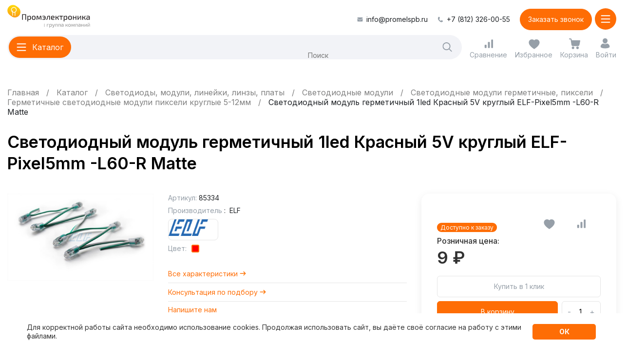

--- FILE ---
content_type: text/html; charset=UTF-8
request_url: https://promelspb.ru/xcat/product/85334.html
body_size: 45662
content:
<!DOCTYPE html>
<html lang="ru-RU" prefix="og: http://ogp.me/ns#" itemscope itemtype="http://schema.org/WebPage">
    <head>
        <link href="https://fonts.googleapis.com/css2?family=Inter:wght@400;500;700&display=swap" rel="stylesheet">
        <link rel="preload" href="/local/templates/redesign/fonts/MyriadPro/MyriadPro_Regular/MyriadPro_Regular.woff2"
              as="font" crossorigin/>
        <style>
            @font-face {
                font-family: 'MyriadPro';
                src: url('/local/templates/redesign/fonts/MyriadPro/MyriadPro_Regular/MyriadPro_Regular.woff2') format('woff2'), url('/local/templates/redesign/fonts/MyriadPro/MyriadPro_Regular/MyriadPro_Regular.woff') format('woff');
                font-weight: 400;
                font-style: normal;
                font-display: swap;
            }
        </style>

        <link rel="apple-touch-icon" sizes="180x180" href="/local/templates/redesign/img/apple-touch-icon.png">
        <link rel="icon" type="image/png" sizes="32x32" href="/local/templates/redesign/img/favicon-32x32.png">
        <link rel="icon" type="image/png" sizes="16x16" href="/local/templates/redesign/img/favicon-16x16.png">
        <link rel="manifest" href="/local/templates/redesign/img/site.webmanifest">
        <link rel="mask-icon" href="/local/templates/redesign/img/safari-pinned-tab.svg" color="#ffdb09">
        <link rel="shortcut icon" href="/local/templates/redesign/img/favicon.ico">
        <meta name="msapplication-TileColor" content="#ffffff">
        <meta name="msapplication-config" content="/local/templates/redesign/img/browserconfig.xml">
        <meta name="theme-color" content="#ffffff">

        <title>Светодиодный модуль герметичный 1led Красный 5V круглый ELF-Pixel5mm -L60-R Matte 85334 - купить по выгодной цене в Санкт-Петербурге</title>
        <meta name="cmsmagazine" content="cf4f03a6602f60790197ac6e5f1e2da0"/>
                <meta name="viewport" content="width=device-width, initial-scale=1.0"/>
        <meta http-equiv="Content-Type" content="text/html; charset=UTF-8" />
<meta name="robots" content="index, follow" />
<meta name="description" content="Светодиодный модуль герметичный 1led Красный 5V круглый ELF-Pixel5mm -L60-R Matte 85334 - купить в интернет-магазине по цене 9 руб. Доставка по Санкт-Петербургу и всей России. Гарантия на все товары. Заказать можно онлайн или по телефону, ☎ 8 (812) 326-00-55." />
<script data-skip-moving="true">(function(w, d, n) {var cl = "bx-core";var ht = d.documentElement;var htc = ht ? ht.className : undefined;if (htc === undefined || htc.indexOf(cl) !== -1){return;}var ua = n.userAgent;if (/(iPad;)|(iPhone;)/i.test(ua)){cl += " bx-ios";}else if (/Windows/i.test(ua)){cl += ' bx-win';}else if (/Macintosh/i.test(ua)){cl += " bx-mac";}else if (/Linux/i.test(ua) && !/Android/i.test(ua)){cl += " bx-linux";}else if (/Android/i.test(ua)){cl += " bx-android";}cl += (/(ipad|iphone|android|mobile|touch)/i.test(ua) ? " bx-touch" : " bx-no-touch");cl += w.devicePixelRatio && w.devicePixelRatio >= 2? " bx-retina": " bx-no-retina";if (/AppleWebKit/.test(ua)){cl += " bx-chrome";}else if (/Opera/.test(ua)){cl += " bx-opera";}else if (/Firefox/.test(ua)){cl += " bx-firefox";}ht.className = htc ? htc + " " + cl : cl;})(window, document, navigator);</script>

<link href="/bitrix/js/bquadro/msginheader/styles/style.css?17430834651542" type="text/css" rel="stylesheet"/>
<link href="/bitrix/js/bquadro/fos/css/style.css?176424109024285" type="text/css" rel="stylesheet"/>
<link href="/bitrix/css/main/bootstrap.css?1702057940141486" type="text/css" rel="stylesheet"/>
<link href="/bitrix/js/ui/design-tokens/dist/ui.design-tokens.min.css?171655220823463" type="text/css" rel="stylesheet"/>
<link href="/bitrix/js/ui/fonts/opensans/ui.font.opensans.min.css?16638265312320" type="text/css" rel="stylesheet"/>
<link href="/bitrix/js/main/popup/dist/main.popup.bundle.min.css?175066441828056" type="text/css" rel="stylesheet"/>
<link href="/bitrix/cache/css/s1/redesign/page_9d780255636e586ebbde5de32d3ef4e1/page_9d780255636e586ebbde5de32d3ef4e1_v1.css?176848259546899" type="text/css" rel="stylesheet"/>
<link href="/bitrix/cache/css/s1/redesign/template_9d702a4ffb95c2a63088959da7949f40/template_9d702a4ffb95c2a63088959da7949f40_v1.css?1768482595267640" type="text/css" rel="stylesheet" data-template-style="true"/>






            
            <!-- Yandex.Metrika counter -->
            
            <!-- /Yandex.Metrika counter -->
                    
        
        <link rel="preconnect" href="https://fonts.googleapis.com">
        <link rel="preconnect" href="https://fonts.gstatic.com" crossorigin>
        <link href="https://fonts.googleapis.com/css2?family=Inter:wght@100..900&display=swap" rel="stylesheet">
                    
            <!-- Google Tag Manager -->
                        <!-- End Google Tag Manager -->
            <!-- Google Analytics -->
                        <!-- End Google Analytics -->
                                                <meta property="og:url" content="https://promelspb.ru/xcat/product/85334.html ">
        <meta property="og:title" content='Светодиодный модуль герметичный 1led Красный 5V круглый ELF-Pixel5mm -L60-R Matte 85334 - купить по выгодной цене в Санкт-Петербурге'>
        <meta property="vk:image" content="/about/img/foto.png">
        <meta property="og:image" content="/about/img/foto.png">
        <meta property="og:image:width" content="1200">
        <meta property="og:image:height" content="630">
        <meta property='og:type' content='website'/>
        <meta property='og:description' content='Светодиодный модуль герметичный 1led Красный 5V круглый ELF-Pixel5mm -L60-R Matte 85334 - купить в интернет-магазине по цене 9 руб. Доставка по Санкт-Петербургу и всей России. Гарантия на все товары. Заказать можно онлайн или по телефону, ☎ 8 (812) 326-00-55.'/>
                                        </head>
    <body class="">                    <!-- Google Tag Manager (noscript) -->
            <noscript>
                <iframe src="https://www.googletagmanager.com/ns.html?id=GTM-PVXHBXN"
                        height="0" width="0" style="display:none;visibility:hidden"></iframe>
            </noscript>
            <!-- End Google Tag Manager (noscript) -->
                
        <header class="header wrapper js-header">
            <div class="header__top">
                <div class="header__nav header__nav--menu js-header-menu">
                    <div class="header__list" itemscope="" itemtype="https://www.schema.org/SiteNavigationElement">
                                                    
    <div class="header__item  header__item--parent "
         itemprop="name">
        <a class="header__link" href="/about/" itemprop="url">
            <img src="/local/templates/redesign/img/menu-about.svg">
            <span>О компании</span>
        </a>
                    <button class="header__arrow js-header-submenu-open">
                <span class="header__arrow-icon">
                    <svg height="25" width="25">
                        <use href="/local/templates/redesign/img/icons.svg#menuArrowOrange"
                             xlink:href="/local/templates/redesign/img/icons.svg#menuArrowOrange"></use>
                    </svg>
                </span>
            </button>
            <div class="header__dropdown js-header-submenu">
                <div class="header__title js-header-submenu-close">
                    <button class="header__arrow header__arrow--left">
                        <span class="header__arrow-icon">
                            <svg height="25" width="25">
                                <use href="/local/templates/redesign/img/icons.svg#menuArrowOrange"
                                     xlink:href="/local/templates/redesign/img/icons.svg#menuArrowOrange"></use>
                            </svg>
                        </span>
                    </button>
                    О компании                </div>
                <div class="header__sublist">
                                            <div class="header__subitem" itemprop="name">
                            <a class="header__sublink" href="/news/" itemprop="url">
                                Новости                                                            </a>
                        </div>
                                            <div class="header__subitem" itemprop="name">
                            <a class="header__sublink" href="/vacancies/" itemprop="url">
                                Вакансии                                                                    <span>3</span>
                                                            </a>
                        </div>
                                    </div>
            </div>
            </div>
    <div class="header__item   "
         itemprop="name">
        <a class="header__link" href="/delivery/" itemprop="url">
            <img src="/local/templates/redesign/img/menu-delivery.svg">
            <span>Оплата и доставка</span>
        </a>
            </div>
    <div class="header__item   "
         itemprop="name">
        <a class="header__link" href="/certificates/" itemprop="url">
            <img src="/local/templates/redesign/img/menu-certificates.svg">
            <span>Каталоги и сертификаты</span>
        </a>
            </div>
    <div class="header__item   "
         itemprop="name">
        <a class="header__link" href="/blog/" itemprop="url">
            <img src="/local/templates/redesign/img/menu-blog.svg">
            <span>Идеи и решения</span>
        </a>
            </div>
    <div class="header__item   "
         itemprop="name">
        <a class="header__link" href="/contacts/" itemprop="url">
            <img src="/local/templates/redesign/img/menu-contacts.svg">
            <span>Контакты</span>
        </a>
            </div>
    <div class="header__item header__item--sale  "
         itemprop="name">
        <a class="header__link" href="/rasprodazha/" itemprop="url">
            <img src="/local/templates/redesign/img/saleMain.svg">
            <span>Распродажа</span>
        </a>
            </div>
                                                <div class="info">
            <div class="info__phone">
            <a href="tel:+78123260055">+7 (812) 326-00-55</a>
        </div>
                <div class="info__time">
            Время работы:            9:00 - 18:00        </div>
        <div class="btnn btnn--3 ajax_callback">
        Заказать звонок
    </div>
            <div class="info__socials">
                            <div class="info-socials__item">
                    <img src="/local/templates/redesign/img/ozone.svg" alt="">
                    <a href="https://www.ozon.ru/seller/arena-sveta-1269482/products/?miniapp=seller_1269482" target="_blank"></a>
                </div>
                                        <div class="info-socials__item">
                    <img src="/local/templates/redesign/img/market.svg" alt="">
                    <a href="https://market.yandex.ru/business--arena-sveta/1016551" target="_blank"></a>
                </div>
                                </div>
                <div class="info__mail">
            <svg height="12" width="13">
                <use href="/local/templates/redesign/img/icons.svg#mail"
                     xlink:href="/local/templates/redesign/img/icons.svg#mail"></use>
            </svg>
            <a href="mailto:info@promelspb.ru">info@promelspb.ru</a>
        </div>
                <div class="info__address">
            191119, Санкт-Петербург,<br>
ул. Константина Заслонова, д. 1,<br>
м. «Лиговский проспект»        </div>
    </div>
                    </div>
                </div>
                <div class="header__contacts">
                                            <div class="header-contacts__mail">
                            <svg height="12" width="13">
                                <use href="/local/templates/redesign/img/icons.svg#mail"
                                     xlink:href="/local/templates/redesign/img/icons.svg#mail"></use>
                            </svg>
                            <a href="mailto:info@promelspb.ru">info@promelspb.ru</a>
                        </div>
                                                                <div class="header-contacts__phone">
                            <svg height="12" width="13">
                                <use href="/local/templates/redesign/img/icons.svg#phone"
                                     xlink:href="/local/templates/redesign/img/icons.svg#phone"></use>
                            </svg>
                            <a href="tel:+78123260055">+7 (812) 326-00-55</a>
                        </div>
                                        <div class="btnn btnn--2 ajax_callback">
                        Заказать звонок                    </div>
                </div>
            </div>
            <div class="header__bottom">
                <div class="header__logo">
                    <img width="200" height="57" src="/local/templates/redesign/img/logo.svg"
                         alt="ООО Промэлектроника">
                                            <a href="/"></a>
                                    </div>
                <div class="header__center">
                    <div class="header__cat js-header-toggler-catalog">
                        <div class="header-cat__icon">
                            <svg height="20" width="16">
                                <use href="/local/templates/redesign/img/icons.svg#burger"
                                     xlink:href="/local/templates/redesign/img/icons.svg#burger"></use>
                            </svg>
                            <svg height="16" width="16">
                                <use href="/local/templates/redesign/img/icons.svg#burgerclose"
                                     xlink:href="/local/templates/redesign/img/icons.svg#burgerclose"></use>
                            </svg>
                        </div>
                        <span>Каталог</span>
                    </div>
                    <div class="header__search">
                        <form action="/search/" method="get">
                            <div class="bx-input-group input-append">
                                <input placeholder="Поиск"  type="text" name="q"
                                       value="" autocomplete="off"
                                       class="bx-form-control search-query">
                                <button class="header-search__btn btn_search">
                                    <svg height="25" width="25">
                                        <use href="/local/templates/redesign/img/icons.svg#search"
                                             xlink:href="/local/templates/redesign/img/icons.svg#search"></use>
                                    </svg>
                                </button>
                            </div>
                        </form>
                    </div>
                </div>
                <div class="header__controls">
                    <a class="header-controls__comp" href="/xcat/compare/">
                        <svg height="25" width="25">
                            <use href="/local/templates/redesign/img/icons.svg#comp"
                                 xlink:href="/local/templates/redesign/img/icons.svg#comp"></use>
                        </svg>
                        <span>Сравнение</span>
                        <div class="header-controls__counter">
                            <span>0</span>
                        </div>
                    </a>
                    <a class="header-controls__fav" href="/xcat/favorite/">
                        <svg height="25" width="25">
                            <use href="/local/templates/redesign/img/icons.svg#fav"
                                 xlink:href="/local/templates/redesign/img/icons.svg#fav"></use>
                        </svg>
                        <span>Избранное</span>
                        <div class="header-controls__counter">
                            <span>0</span>
                        </div>
                    </a>
                    <a class="header-controls__cart" href="/order/" id="bx_basket_small">
    <!--'start_frame_cache_bx_basket_small'--><svg height="25" width="25">
    <use href="/local/templates/redesign/img/icons.svg#cart"
         xlink:href="/local/templates/redesign/img/icons.svg#cart"></use>
</svg>
<span>Корзина</span>
<!--'end_frame_cache_bx_basket_small'--></a>
                    <a class="header-controls__lk b_login" href="/personal/">
                        <svg height="25" width="25">
                            <use href="/local/templates/redesign/img/icons.svg#lk"
                                 xlink:href="/local/templates/redesign/img/icons.svg#lk"></use>
                        </svg>
                        <svg height="25" width="25">
                            <use href="/local/templates/redesign/img/icons.svg#lkAdap"
                                 xlink:href="/local/templates/redesign/img/icons.svg#lkAdap"></use>
                        </svg>
                        <span>Войти</span>
                    </a>
                                    </div>
                <div class="header__contacts-adap">
                    <a href="">
                        <svg height="25" width="25">
                            <use href="/local/templates/redesign/img/icons.svg#mailAdap"
                                 xlink:href="/local/templates/redesign/img/icons.svg#mailAdap"></use>
                        </svg>
                    </a>
                    <a href="">
                        <svg height="25" width="25">
                            <use href="/local/templates/redesign/img/icons.svg#phoneAdap"
                                 xlink:href="/local/templates/redesign/img/icons.svg#phoneAdap"></use>
                        </svg>
                    </a>
                </div>
                <div class="header__cat header__cat--adap js-header-toggler-menu">
                    <div class="header-cat__icon">
                        <svg height="20" width="16">
                            <use href="/local/templates/redesign/img/icons.svg#burger"
                                 xlink:href="/local/templates/redesign/img/icons.svg#burger"></use>
                        </svg>
                        <svg height="16" width="16">
                            <use href="/local/templates/redesign/img/icons.svg#burgerclose"
                                 xlink:href="/local/templates/redesign/img/icons.svg#burgerclose"></use>
                        </svg>
                    </div>
                </div>
            </div>

                            <div class="header__nav header__nav--catalog js-header-catalog">
    <div class="wrapper">
        <div class="header__list" itemscope itemtype="https://www.schema.org/SiteNavigationElement">
                            <div class="header__item header__item--parent "
                     itemprop="name">
                    <a class="header__link js-catalog-link "
                       href="/xcat/prazdnichnyy_i_svetodiodnyy_dekor.html"
                       itemprop="url"
                       data-id="1">
                                                <img src="/upload/iblock/b0b/svetodiod_dekor.png">
                        <span>Праздничный и светодиодный декор</span>
                    </a>

                                            <button class="header__arrow js-header-submenu-open">
                            <span class="header__arrow-icon">
                                <svg height="25" width="25">
                                    <use href="/local/templates/redesign/img/icons.svg#menuArrowOrange"
                                         xlink:href="/local/templates/redesign/img/icons.svg#menuArrowOrange"></use>
                                </svg>
                            </span>
                        </button>

                        <div class="header__dropdown js-catalog-dropdown js-header-submenu"
                             data-id="1">
                            <div class="header__title js-header-submenu-close">
                                <button class="header__arrow header__arrow--left">
                                    <span class="header__arrow-icon">
                                        <svg height="25" width="25">
                                            <use href="/local/templates/redesign/img/icons.svg#menuArrowOrange"
                                                 xlink:href="/local/templates/redesign/img/icons.svg#menuArrowOrange"></use>
                                        </svg>
                                    </span>
                                </button>
                                Праздничный и светодиодный декор                            </div>

                                                            <div class="header-brands__slider">
                                    <div class="splide js-header-brands-slider">
                                        <div class="splide__track">
                                            <div class="splide__list">
                                                                                                                                                                                                                <div class="splide__slide">
                                                            <div class="header-brands__item">
                                                                <img loading="lazy" src="/upload/iblock/dc1/logo_d.png"
                                                                     alt=""">
                                                                <a href="/brands/ardecoled.html"></a>
                                                            </div>
                                                        </div>
                                                                                                                                                                                                                                                                    <div class="splide__slide">
                                                            <div class="header-brands__item">
                                                                <img loading="lazy" src="/upload/iblock/05f/arlight.jpg"
                                                                     alt=""">
                                                                <a href="/brands/arlight.html"></a>
                                                            </div>
                                                        </div>
                                                                                                                                                                                                                                                                    <div class="splide__slide">
                                                            <div class="header-brands__item">
                                                                <img loading="lazy" src="/upload/iblock/1b2/uniel.jpg"
                                                                     alt=""">
                                                                <a href="/brands/uniel.html"></a>
                                                            </div>
                                                        </div>
                                                                                                                                                                                                                                                                    <div class="splide__slide">
                                                            <div class="header-brands__item">
                                                                <img loading="lazy" src="/upload/iblock/111/volpe.jpg"
                                                                     alt=""">
                                                                <a href="/brands/volpe.html"></a>
                                                            </div>
                                                        </div>
                                                                                                                                                </div>
                                        </div>
                                        <div class="slider-controls slider-controls--2">
                                            <div class="slider-controls__wrap splide__arrows">
                                                <button class="splide__arrow splide__arrow--prev slider-controls__prev">
                                                    <svg height="25" width="25">
                                                        <use href="/local/templates/redesign/img/icons.svg#sliderArrowGray"
                                                             xlink:href="/local/templates/redesign/img/icons.svg#sliderArrowGray"></use>
                                                    </svg>
                                                </button>
                                                <button class="splide__arrow splide__arrow--next slider-controls__next">
                                                    <svg height="25" width="25">
                                                        <use href="/local/templates/redesign/img/icons.svg#sliderArrowGray"
                                                             xlink:href="/local/templates/redesign/img/icons.svg#sliderArrowGray"></use>
                                                    </svg>
                                                </button>
                                            </div>
                                        </div>
                                    </div>
                                </div>
                            
                                                            <div class="header__sublist">
                                                                                                                                                            <div class="header-sublist__col">                                                                                <div class="header__subitem" itemprop="name">
                                            <a class="header__sublink"
                                               href="/xcat/prazdnichnyy_i_svetodiodnyy_dekor.html"
                                               itemprop="url">Праздничный и светодиодный декор</a>
                                        </div>
                                                                                                                                                            <div class="header__subitem" itemprop="name">
                                            <a class="header__sublink"
                                               href="/xcat/svetodiodnye_girlyandy.html"
                                               itemprop="url">Светодиодные гирлянды</a>
                                        </div>
                                                                                                                                                            <div class="header__subitem" itemprop="name">
                                            <a class="header__sublink"
                                               href="/xcat/figurki_derevya_fonariki.html"
                                               itemprop="url">Фигурки, деревья, фонарики</a>
                                        </div>
                                                                                                                                                            <div class="header__subitem" itemprop="name">
                                            <a class="header__sublink"
                                               href="/xcat/led_neon_fleks_komplektuyushchie_k_nemu.html"
                                               itemprop="url">LED Гибкий неон, комплектующие к нему</a>
                                        </div>
                                                                            </div>                                                                                    <div class="header-sublist__col">                                                                                <div class="header__subitem" itemprop="name">
                                            <a class="header__sublink"
                                               href="/xcat/dyuralayt_svetodiodnyy_i_komplektuyushchie_k_nemu.html"
                                               itemprop="url">Дюралайт светодиодный и комплектующие к нему</a>
                                        </div>
                                                                                                                                                            <div class="header__subitem" itemprop="name">
                                            <a class="header__sublink"
                                               href="/xcat/proektory.html"
                                               itemprop="url">Проекторы</a>
                                        </div>
                                                                                                                                                            <div class="header__subitem" itemprop="name">
                                            <a class="header__sublink"
                                               href="/xcat/rich_led.html"
                                               itemprop="url">Блоки питания Rich LED</a>
                                        </div>
                                                                                                                </div>                                </div>
                            
                                                    </div>
                    
                                                                                                                                    <a class="header__img" href="/search/?q=Светильник+декоративный+с+эффектом+3D&s=">
                                    <img loading="lazy" src="/upload/iblock/ba3/uli_m501.jpg"
                                         alt="">
                                </a>
                                                                                        </div>
                            <div class="header__item header__item--parent "
                     itemprop="name">
                    <a class="header__link js-catalog-link "
                       href="/xcat/svetodiodnye_lenty.html"
                       itemprop="url"
                       data-id="8">
                                                <img src="/upload/iblock/646/svetodiod_lenty.png">
                        <span>Светодиодные ленты</span>
                    </a>

                                            <button class="header__arrow js-header-submenu-open">
                            <span class="header__arrow-icon">
                                <svg height="25" width="25">
                                    <use href="/local/templates/redesign/img/icons.svg#menuArrowOrange"
                                         xlink:href="/local/templates/redesign/img/icons.svg#menuArrowOrange"></use>
                                </svg>
                            </span>
                        </button>

                        <div class="header__dropdown js-catalog-dropdown js-header-submenu"
                             data-id="8">
                            <div class="header__title js-header-submenu-close">
                                <button class="header__arrow header__arrow--left">
                                    <span class="header__arrow-icon">
                                        <svg height="25" width="25">
                                            <use href="/local/templates/redesign/img/icons.svg#menuArrowOrange"
                                                 xlink:href="/local/templates/redesign/img/icons.svg#menuArrowOrange"></use>
                                        </svg>
                                    </span>
                                </button>
                                Светодиодные ленты                            </div>

                                                            <div class="header-brands__slider">
                                    <div class="splide js-header-brands-slider">
                                        <div class="splide__track">
                                            <div class="splide__list">
                                                                                                                                                                                                                <div class="splide__slide">
                                                            <div class="header-brands__item">
                                                                <img loading="lazy" src="/upload/iblock/05f/arlight.jpg"
                                                                     alt=""">
                                                                <a href="/brands/arlight.html"></a>
                                                            </div>
                                                        </div>
                                                                                                                                                                                                                                                                    <div class="splide__slide">
                                                            <div class="header-brands__item">
                                                                <img loading="lazy" src="/upload/iblock/df2/designled.jpg"
                                                                     alt=""">
                                                                <a href="/brands/designled.html"></a>
                                                            </div>
                                                        </div>
                                                                                                                                                                                                                                                                    <div class="splide__slide">
                                                            <div class="header-brands__item">
                                                                <img loading="lazy" src="/upload/iblock/004/2165899_150x69.png"
                                                                     alt=""">
                                                                <a href="/brands/swg.html"></a>
                                                            </div>
                                                        </div>
                                                                                                                                                                                                                                                                    <div class="splide__slide">
                                                            <div class="header-brands__item">
                                                                <img loading="lazy" src="/upload/iblock/1b2/uniel.jpg"
                                                                     alt=""">
                                                                <a href="/brands/uniel.html"></a>
                                                            </div>
                                                        </div>
                                                                                                                                                                                                                                                                    <div class="splide__slide">
                                                            <div class="header-brands__item">
                                                                <img loading="lazy" src="/upload/iblock/e58/top_logo.png"
                                                                     alt=""">
                                                                <a href="/brands/complex-m.html"></a>
                                                            </div>
                                                        </div>
                                                                                                                                                </div>
                                        </div>
                                        <div class="slider-controls slider-controls--2">
                                            <div class="slider-controls__wrap splide__arrows">
                                                <button class="splide__arrow splide__arrow--prev slider-controls__prev">
                                                    <svg height="25" width="25">
                                                        <use href="/local/templates/redesign/img/icons.svg#sliderArrowGray"
                                                             xlink:href="/local/templates/redesign/img/icons.svg#sliderArrowGray"></use>
                                                    </svg>
                                                </button>
                                                <button class="splide__arrow splide__arrow--next slider-controls__next">
                                                    <svg height="25" width="25">
                                                        <use href="/local/templates/redesign/img/icons.svg#sliderArrowGray"
                                                             xlink:href="/local/templates/redesign/img/icons.svg#sliderArrowGray"></use>
                                                    </svg>
                                                </button>
                                            </div>
                                        </div>
                                    </div>
                                </div>
                            
                                                            <div class="header__sublist">
                                                                                                                                                            <div class="header-sublist__col">                                                                                <div class="header__subitem" itemprop="name">
                                            <a class="header__sublink"
                                               href="/xcat/svetodiodnye_lenty.html"
                                               itemprop="url">Светодиодные ленты</a>
                                        </div>
                                                                                                                                                            <div class="header__subitem" itemprop="name">
                                            <a class="header__sublink"
                                               href="/xcat/lenty_upravlyaemye_rgb_multitsvetnye.html"
                                               itemprop="url">Управляемые RGB, мультицветные</a>
                                        </div>
                                                                                                                                                            <div class="header__subitem" itemprop="name">
                                            <a class="header__sublink"
                                               href="/xcat/lenty_pryamogo_svecheniya_otkrytye_lux_norma_ekonom.html"
                                               itemprop="url">Прямого свечения открытые (LUX,Norma,Эконом)</a>
                                        </div>
                                                                                                                                                            <div class="header__subitem" itemprop="name">
                                            <a class="header__sublink"
                                               href="/xcat/lenty_izgibaemye_otkrytye.html"
                                               itemprop="url">Изгибаемые</a>
                                        </div>
                                                                                                                                                            <div class="header__subitem" itemprop="name">
                                            <a class="header__sublink"
                                               href="/xcat/lenty_bokovogo_svecheniya_otkrytye.html"
                                               itemprop="url">Бокового свечения открытые</a>
                                        </div>
                                                                                                                                                            <div class="header__subitem" itemprop="name">
                                            <a class="header__sublink"
                                               href="/xcat/germetichnye_lenty_pryamogo_svecheniya.html"
                                               itemprop="url">Герметичные</a>
                                        </div>
                                                                            </div>                                                                                    <div class="header-sublist__col">                                                                                <div class="header__subitem" itemprop="name">
                                            <a class="header__sublink"
                                               href="/xcat/lenta_s_linzami.html"
                                               itemprop="url">С линзами</a>
                                        </div>
                                                                                                                                                            <div class="header__subitem" itemprop="name">
                                            <a class="header__sublink"
                                               href="/xcat/svetodiodnaya_lenta_220v_i_komplektuyushchie.html"
                                               itemprop="url">220V и комплектующие</a>
                                        </div>
                                                                                                                                                            <div class="header__subitem" itemprop="name">
                                            <a class="header__sublink"
                                               href="/xcat/lenty_sploshnoy_zasvetki.html"
                                               itemprop="url">Сплошной засветки</a>
                                        </div>
                                                                                                                                                            <div class="header__subitem" itemprop="name">
                                            <a class="header__sublink"
                                               href="/xcat/lenty_spetsialnogo_naznacheniya.html"
                                               itemprop="url">Специального назначения</a>
                                        </div>
                                                                                                                                                            <div class="header__subitem" itemprop="name">
                                            <a class="header__sublink"
                                               href="/xcat/aksessuary_dlya_lent.html"
                                               itemprop="url">Аксессуары</a>
                                        </div>
                                                                                                                                                            <div class="header__subitem" itemprop="name">
                                            <a class="header__sublink"
                                               href="/xcat/gotovye_resheniya.html"
                                               itemprop="url">Готовые решения</a>
                                        </div>
                                                                                                                </div>                                </div>
                            
                                                            <div class="header__popular">
                                    <div class="header-popular__title">Популярное</div>
                                    <div class="header-popular__wrap">
                                                                                    <a class="header-popular__item"
                                               href="/xcat/svetodiodnye_lenty/arlight.html">
                                                Arlight                                            </a>
                                                                                    <a class="header-popular__item"
                                               href="/xcat/svetodiodnye_lenty/12v.html">
                                                12В                                            </a>
                                                                                    <a class="header-popular__item"
                                               href="/xcat/svetodiodnye_lenty/24v.html">
                                                24В                                            </a>
                                                                                    <a class="header-popular__item"
                                               href="/xcat/svetodiodnye_lenty/36v.html">
                                                36В                                            </a>
                                                                                    <a class="header-popular__item"
                                               href="/xcat/svetodiodnye_lenty/adresnye.html">
                                                Адресные                                            </a>
                                                                                    <a class="header-popular__item"
                                               href="/xcat/svetodiodnye_lenty/dlya-ulitsy.html">
                                                Для улицы                                            </a>
                                                                                    <a class="header-popular__item"
                                               href="/xcat/svetodiodnye_lenty/10m.html">
                                                10м                                            </a>
                                                                                    <a class="header-popular__item"
                                               href="/xcat/svetodiodnye_lenty/5m.html">
                                                5м                                            </a>
                                                                                    <a class="header-popular__item"
                                               href="/xcat/svetodiodnye_lenty/5050.html">
                                                5050                                            </a>
                                                                                    <a class="header-popular__item"
                                               href="/xcat/svetodiodnye_lenty/5730.html">
                                                5730                                            </a>
                                                                                    <a class="header-popular__item"
                                               href="/xcat/svetodiodnye_lenty/2835.html">
                                                2835                                            </a>
                                                                            </div>
                                </div>
                                                    </div>
                    
                                                                                                                                    <a class="header__img" href="/xcat/lenty_sploshnoy_zasvetki.html">
                                    <img loading="lazy" src="/upload/iblock/fc9/tfkghadlawse350ik9lmb1v9aqa8fpjy/COB.jpg"
                                         alt="">
                                </a>
                                                                                        </div>
                            <div class="header__item header__item--parent "
                     itemprop="name">
                    <a class="header__link js-catalog-link "
                       href="/xcat/profil_dlya_svetodiodnykh_lent.html"
                       itemprop="url"
                       data-id="20">
                                                <img src="/upload/iblock/3d7/profil_dlya_svetodiod_lent.png">
                        <span>Профиль для светодиодных лент</span>
                    </a>

                                            <button class="header__arrow js-header-submenu-open">
                            <span class="header__arrow-icon">
                                <svg height="25" width="25">
                                    <use href="/local/templates/redesign/img/icons.svg#menuArrowOrange"
                                         xlink:href="/local/templates/redesign/img/icons.svg#menuArrowOrange"></use>
                                </svg>
                            </span>
                        </button>

                        <div class="header__dropdown js-catalog-dropdown js-header-submenu"
                             data-id="20">
                            <div class="header__title js-header-submenu-close">
                                <button class="header__arrow header__arrow--left">
                                    <span class="header__arrow-icon">
                                        <svg height="25" width="25">
                                            <use href="/local/templates/redesign/img/icons.svg#menuArrowOrange"
                                                 xlink:href="/local/templates/redesign/img/icons.svg#menuArrowOrange"></use>
                                        </svg>
                                    </span>
                                </button>
                                Профиль для светодиодных лент                            </div>

                                                            <div class="header-brands__slider">
                                    <div class="splide js-header-brands-slider">
                                        <div class="splide__track">
                                            <div class="splide__list">
                                                                                                                                                                                                                <div class="splide__slide">
                                                            <div class="header-brands__item">
                                                                <img loading="lazy" src="/upload/iblock/05f/arlight.jpg"
                                                                     alt=""">
                                                                <a href="/brands/arlight.html"></a>
                                                            </div>
                                                        </div>
                                                                                                                                                                                                                                                                    <div class="splide__slide">
                                                            <div class="header-brands__item">
                                                                <img loading="lazy" src="/upload/iblock/df2/designled.jpg"
                                                                     alt=""">
                                                                <a href="/brands/designled.html"></a>
                                                            </div>
                                                        </div>
                                                                                                                                                                                                                                                                    <div class="splide__slide">
                                                            <div class="header-brands__item">
                                                                <img loading="lazy" src="/upload/iblock/d68/jy6806mb1tzv3pddpdisctvw0z8ojcpv/hokasu.jpg"
                                                                     alt=""">
                                                                <a href="/brands/hokasu.html"></a>
                                                            </div>
                                                        </div>
                                                                                                                                                                                                                                                                    <div class="splide__slide">
                                                            <div class="header-brands__item">
                                                                <img loading="lazy" src="/upload/iblock/477/lumker.jpg"
                                                                     alt=""">
                                                                <a href="/brands/lumker.html"></a>
                                                            </div>
                                                        </div>
                                                                                                                                                                                                                                                                    <div class="splide__slide">
                                                            <div class="header-brands__item">
                                                                <img loading="lazy" src="/upload/iblock/004/2165899_150x69.png"
                                                                     alt=""">
                                                                <a href="/brands/swg.html"></a>
                                                            </div>
                                                        </div>
                                                                                                                                                </div>
                                        </div>
                                        <div class="slider-controls slider-controls--2">
                                            <div class="slider-controls__wrap splide__arrows">
                                                <button class="splide__arrow splide__arrow--prev slider-controls__prev">
                                                    <svg height="25" width="25">
                                                        <use href="/local/templates/redesign/img/icons.svg#sliderArrowGray"
                                                             xlink:href="/local/templates/redesign/img/icons.svg#sliderArrowGray"></use>
                                                    </svg>
                                                </button>
                                                <button class="splide__arrow splide__arrow--next slider-controls__next">
                                                    <svg height="25" width="25">
                                                        <use href="/local/templates/redesign/img/icons.svg#sliderArrowGray"
                                                             xlink:href="/local/templates/redesign/img/icons.svg#sliderArrowGray"></use>
                                                    </svg>
                                                </button>
                                            </div>
                                        </div>
                                    </div>
                                </div>
                            
                                                            <div class="header__sublist">
                                                                                                                                                            <div class="header-sublist__col">                                                                                <div class="header__subitem" itemprop="name">
                                            <a class="header__sublink"
                                               href="/xcat/profil_dlya_svetodiodnykh_lent.html"
                                               itemprop="url">Профиль для светодиодных лент</a>
                                        </div>
                                                                                                                                                            <div class="header__subitem" itemprop="name">
                                            <a class="header__sublink"
                                               href="/xcat/komplektuyushchie_k_profilyu.html"
                                               itemprop="url">Комплектующие к профилю</a>
                                        </div>
                                                                                                                                                            <div class="header__subitem" itemprop="name">
                                            <a class="header__sublink"
                                               href="/xcat/arkhitekturnyy.html"
                                               itemprop="url">Архитектурный</a>
                                        </div>
                                                                                                                                                            <div class="header__subitem" itemprop="name">
                                            <a class="header__sublink"
                                               href="/xcat/nakladnoy_i_podvesnoy.html"
                                               itemprop="url">Накладной и подвесной</a>
                                        </div>
                                                                                                                                                            <div class="header__subitem" itemprop="name">
                                            <a class="header__sublink"
                                               href="/xcat/vstraivaemyy.html"
                                               itemprop="url">Встраиваемый</a>
                                        </div>
                                                                            </div>                                                                                    <div class="header-sublist__col">                                                                                <div class="header__subitem" itemprop="name">
                                            <a class="header__sublink"
                                               href="/xcat/uglovoy.html"
                                               itemprop="url">Угловой</a>
                                        </div>
                                                                                                                                                            <div class="header__subitem" itemprop="name">
                                            <a class="header__sublink"
                                               href="/xcat/gipsokartonnye_moduli.html"
                                               itemprop="url">Гипсокартонные модули</a>
                                        </div>
                                                                                                                                                            <div class="header__subitem" itemprop="name">
                                            <a class="header__sublink"
                                               href="/xcat/profilnye_sistemy.html"
                                               itemprop="url">Профильные системы</a>
                                        </div>
                                                                                                                                                            <div class="header__subitem" itemprop="name">
                                            <a class="header__sublink"
                                               href="/xcat/pos_materialy_i_instrumeny.html"
                                               itemprop="url">POS-материалы и инструмены</a>
                                        </div>
                                                                                                                </div>                                </div>
                            
                                                            <div class="header__popular">
                                    <div class="header-popular__title">Популярное</div>
                                    <div class="header-popular__wrap">
                                                                                    <a class="header-popular__item"
                                               href="/xcat/profil_dlya_svetodiodnykh_lent/arlight.html">
                                                Arlight                                            </a>
                                                                                    <a class="header-popular__item"
                                               href="/xcat/profil_dlya_svetodiodnykh_lent/belyy.html">
                                                Белый                                            </a>
                                                                                    <a class="header-popular__item"
                                               href="/xcat/profil_dlya_svetodiodnykh_lent/gibkiy.html">
                                                Гибкий                                            </a>
                                                                                    <a class="header-popular__item"
                                               href="/xcat/profil_dlya_svetodiodnykh_lent/kruglyy.html">
                                                Круглый                                            </a>
                                                                                    <a class="header-popular__item"
                                               href="/xcat/profil_dlya_svetodiodnykh_lent/plastikovye.html">
                                                Пластиковый                                            </a>
                                                                                    <a class="header-popular__item"
                                               href="/xcat/profil_dlya_svetodiodnykh_lent/chernyy.html">
                                                Черный                                            </a>
                                                                            </div>
                                </div>
                                                    </div>
                    
                                                                                                                                    <a class="header__img" href="/xcat/nakladnoy_profil_stretch_shadow.html">
                                    <img loading="lazy" src="/upload/iblock/e45/STEP.jpg"
                                         alt="">
                                </a>
                                                                                        </div>
                            <div class="header__item header__item--parent "
                     itemprop="name">
                    <a class="header__link js-catalog-link "
                       href="/xcat/bloki_pitaniya_1.html"
                       itemprop="url"
                       data-id="29">
                                                <img src="/upload/iblock/b6c/bloki_pitaniya.png">
                        <span>Блоки питания</span>
                    </a>

                                            <button class="header__arrow js-header-submenu-open">
                            <span class="header__arrow-icon">
                                <svg height="25" width="25">
                                    <use href="/local/templates/redesign/img/icons.svg#menuArrowOrange"
                                         xlink:href="/local/templates/redesign/img/icons.svg#menuArrowOrange"></use>
                                </svg>
                            </span>
                        </button>

                        <div class="header__dropdown js-catalog-dropdown js-header-submenu"
                             data-id="29">
                            <div class="header__title js-header-submenu-close">
                                <button class="header__arrow header__arrow--left">
                                    <span class="header__arrow-icon">
                                        <svg height="25" width="25">
                                            <use href="/local/templates/redesign/img/icons.svg#menuArrowOrange"
                                                 xlink:href="/local/templates/redesign/img/icons.svg#menuArrowOrange"></use>
                                        </svg>
                                    </span>
                                </button>
                                Блоки питания                            </div>

                                                            <div class="header-brands__slider">
                                    <div class="splide js-header-brands-slider">
                                        <div class="splide__track">
                                            <div class="splide__list">
                                                                                                                                                                                                                <div class="splide__slide">
                                                            <div class="header-brands__item">
                                                                <img loading="lazy" src="/upload/iblock/05f/arlight.jpg"
                                                                     alt=""">
                                                                <a href="/brands/arlight.html"></a>
                                                            </div>
                                                        </div>
                                                                                                                                                                                                                                                                    <div class="splide__slide">
                                                            <div class="header-brands__item">
                                                                <img loading="lazy" src="/upload/iblock/e95/logo.png"
                                                                     alt=""">
                                                                <a href="/brands/elf.html"></a>
                                                            </div>
                                                        </div>
                                                                                                                                                                                                                                                                    <div class="splide__slide">
                                                            <div class="header-brands__item">
                                                                <img loading="lazy" src="/upload/iblock/237/fadbd7fa0cbfeac020c50db48d6a249c.png"
                                                                     alt=""">
                                                                <a href="/brands/meanwell.html"></a>
                                                            </div>
                                                        </div>
                                                                                                                                                                                                                                                                    <div class="splide__slide">
                                                            <div class="header-brands__item">
                                                                <img loading="lazy" src="/upload/iblock/004/2165899_150x69.png"
                                                                     alt=""">
                                                                <a href="/brands/swg.html"></a>
                                                            </div>
                                                        </div>
                                                                                                                                                                                                                                                                    <div class="splide__slide">
                                                            <div class="header-brands__item">
                                                                <img loading="lazy" src="/upload/iblock/1b2/uniel.jpg"
                                                                     alt=""">
                                                                <a href="/brands/uniel.html"></a>
                                                            </div>
                                                        </div>
                                                                                                                                                </div>
                                        </div>
                                        <div class="slider-controls slider-controls--2">
                                            <div class="slider-controls__wrap splide__arrows">
                                                <button class="splide__arrow splide__arrow--prev slider-controls__prev">
                                                    <svg height="25" width="25">
                                                        <use href="/local/templates/redesign/img/icons.svg#sliderArrowGray"
                                                             xlink:href="/local/templates/redesign/img/icons.svg#sliderArrowGray"></use>
                                                    </svg>
                                                </button>
                                                <button class="splide__arrow splide__arrow--next slider-controls__next">
                                                    <svg height="25" width="25">
                                                        <use href="/local/templates/redesign/img/icons.svg#sliderArrowGray"
                                                             xlink:href="/local/templates/redesign/img/icons.svg#sliderArrowGray"></use>
                                                    </svg>
                                                </button>
                                            </div>
                                        </div>
                                    </div>
                                </div>
                            
                                                            <div class="header__sublist">
                                                                                                                                                            <div class="header-sublist__col">                                                                                <div class="header__subitem" itemprop="name">
                                            <a class="header__sublink"
                                               href="/xcat/bloki_pitaniya_1.html"
                                               itemprop="url">Блоки питания</a>
                                        </div>
                                                                                                                                                            <div class="header__subitem" itemprop="name">
                                            <a class="header__sublink"
                                               href="/xcat/bloki_pitaniya_na_din_reyku_i_v_montazhnuyu_korobku.html"
                                               itemprop="url">Блоки питания на DIN-рейку и в монтажную коробку</a>
                                        </div>
                                                                                                                                                            <div class="header__subitem" itemprop="name">
                                            <a class="header__sublink"
                                               href="/xcat/bloki_pitaniya_3v_9v.html"
                                               itemprop="url">Блоки питания 3V... 9V</a>
                                        </div>
                                                                                                                                                            <div class="header__subitem" itemprop="name">
                                            <a class="header__sublink"
                                               href="/xcat/bloki_pitaniya_12v.html"
                                               itemprop="url">Блоки питания 12V</a>
                                        </div>
                                                                                                                                                            <div class="header__subitem" itemprop="name">
                                            <a class="header__sublink"
                                               href="/xcat/bloki_pitaniya_15_24v.html"
                                               itemprop="url">Блоки питания 15...27V</a>
                                        </div>
                                                                                                                                                            <div class="header__subitem" itemprop="name">
                                            <a class="header__sublink"
                                               href="/xcat/bloki_pitaniya_36_48v.html"
                                               itemprop="url">Блоки питания 36...48V</a>
                                        </div>
                                                                                                                                                            <div class="header__subitem" itemprop="name">
                                            <a class="header__sublink"
                                               href="/xcat/bloki_pitaniya_dimmiruemye.html"
                                               itemprop="url">Блоки питания диммируемые</a>
                                        </div>
                                                                            </div>                                                                                    <div class="header-sublist__col">                                                                                <div class="header__subitem" itemprop="name">
                                            <a class="header__sublink"
                                               href="/xcat/bloki_pitaniya_tokovye.html"
                                               itemprop="url">Блоки питания токовые</a>
                                        </div>
                                                                                                                                                            <div class="header__subitem" itemprop="name">
                                            <a class="header__sublink"
                                               href="/xcat/istochniki_toka_dimmiruemye.html"
                                               itemprop="url">Источники тока диммируемые</a>
                                        </div>
                                                                                                                                                            <div class="header__subitem" itemprop="name">
                                            <a class="header__sublink"
                                               href="/xcat/bloki_avariynogo_pitaniya.html"
                                               itemprop="url">Блоки аварийного питания</a>
                                        </div>
                                                                                                                                                            <div class="header__subitem" itemprop="name">
                                            <a class="header__sublink"
                                               href="/xcat/bloki_pitaniya_mascot.html"
                                               itemprop="url">Блоки питания Mascot</a>
                                        </div>
                                                                                                                                                            <div class="header__subitem" itemprop="name">
                                            <a class="header__sublink"
                                               href="/xcat/dc_dc_konvertery_mascot.html"
                                               itemprop="url">DC-DC конвертеры</a>
                                        </div>
                                                                                                                                                            <div class="header__subitem" itemprop="name">
                                            <a class="header__sublink"
                                               href="/xcat/laboratornye_bloki_pitaniya.html"
                                               itemprop="url">Лабораторные блоки питания</a>
                                        </div>
                                                                                                                                                            <div class="header__subitem" itemprop="name">
                                            <a class="header__sublink"
                                               href="/xcat/bloki_pitaniya_reguliruemye.html"
                                               itemprop="url">Блоки питания регулируемые</a>
                                        </div>
                                                                                                                </div>                                </div>
                            
                                                            <div class="header__popular">
                                    <div class="header-popular__title">Популярное</div>
                                    <div class="header-popular__wrap">
                                                                                    <a class="header-popular__item"
                                               href="/xcat/bloki_pitaniya_1/100w.html">
                                                100Вт                                            </a>
                                                                                    <a class="header-popular__item"
                                               href="/xcat/bloki_pitaniya_1/200w.html">
                                                200Вт                                            </a>
                                                                                    <a class="header-popular__item"
                                               href="/xcat/bloki_pitaniya_1/300w.html">
                                                300Вт                                            </a>
                                                                                    <a class="header-popular__item"
                                               href="/xcat/bloki_pitaniya_1/400w.html">
                                                400Вт                                            </a>
                                                                                    <a class="header-popular__item"
                                               href="/xcat/bloki_pitaniya_1/600w.html">
                                                600Вт                                            </a>
                                                                                    <a class="header-popular__item"
                                               href="/xcat/bloki_pitaniya_1/arlight.html">
                                                Arlight                                            </a>
                                                                            </div>
                                </div>
                                                    </div>
                    
                                    </div>
                            <div class="header__item header__item--parent "
                     itemprop="name">
                    <a class="header__link js-catalog-link "
                       href="/xcat/upravlenie_osveshcheniem.html"
                       itemprop="url"
                       data-id="43">
                                                <img src="/upload/iblock/7e4/upravlenie_osveshcheniem.png">
                        <span>Управление освещением</span>
                    </a>

                                            <button class="header__arrow js-header-submenu-open">
                            <span class="header__arrow-icon">
                                <svg height="25" width="25">
                                    <use href="/local/templates/redesign/img/icons.svg#menuArrowOrange"
                                         xlink:href="/local/templates/redesign/img/icons.svg#menuArrowOrange"></use>
                                </svg>
                            </span>
                        </button>

                        <div class="header__dropdown js-catalog-dropdown js-header-submenu"
                             data-id="43">
                            <div class="header__title js-header-submenu-close">
                                <button class="header__arrow header__arrow--left">
                                    <span class="header__arrow-icon">
                                        <svg height="25" width="25">
                                            <use href="/local/templates/redesign/img/icons.svg#menuArrowOrange"
                                                 xlink:href="/local/templates/redesign/img/icons.svg#menuArrowOrange"></use>
                                        </svg>
                                    </span>
                                </button>
                                Управление освещением                            </div>

                                                            <div class="header-brands__slider">
                                    <div class="splide js-header-brands-slider">
                                        <div class="splide__track">
                                            <div class="splide__list">
                                                                                                                                                                                                                <div class="splide__slide">
                                                            <div class="header-brands__item">
                                                                <img loading="lazy" src="/upload/iblock/05f/arlight.jpg"
                                                                     alt=""">
                                                                <a href="/brands/arlight.html"></a>
                                                            </div>
                                                        </div>
                                                                                                                                                                                                                                                                    <div class="splide__slide">
                                                            <div class="header-brands__item">
                                                                <img loading="lazy" src="/upload/iblock/df2/designled.jpg"
                                                                     alt=""">
                                                                <a href="/brands/designled.html"></a>
                                                            </div>
                                                        </div>
                                                                                                                                                                                                                                                                    <div class="splide__slide">
                                                            <div class="header-brands__item">
                                                                <img loading="lazy" src="/upload/iblock/1b2/uniel.jpg"
                                                                     alt=""">
                                                                <a href="/brands/uniel.html"></a>
                                                            </div>
                                                        </div>
                                                                                                                                                                                                                                                                    <div class="splide__slide">
                                                            <div class="header-brands__item">
                                                                <img loading="lazy" src="/upload/iblock/8c6/0c159b9a05cc77821ab92c100b28f8de.jpg"
                                                                     alt=""">
                                                                <a href="/brands/werkel.html"></a>
                                                            </div>
                                                        </div>
                                                                                                                                                                                                                                                                                                        </div>
                                        </div>
                                        <div class="slider-controls slider-controls--2">
                                            <div class="slider-controls__wrap splide__arrows">
                                                <button class="splide__arrow splide__arrow--prev slider-controls__prev">
                                                    <svg height="25" width="25">
                                                        <use href="/local/templates/redesign/img/icons.svg#sliderArrowGray"
                                                             xlink:href="/local/templates/redesign/img/icons.svg#sliderArrowGray"></use>
                                                    </svg>
                                                </button>
                                                <button class="splide__arrow splide__arrow--next slider-controls__next">
                                                    <svg height="25" width="25">
                                                        <use href="/local/templates/redesign/img/icons.svg#sliderArrowGray"
                                                             xlink:href="/local/templates/redesign/img/icons.svg#sliderArrowGray"></use>
                                                    </svg>
                                                </button>
                                            </div>
                                        </div>
                                    </div>
                                </div>
                            
                                                            <div class="header__sublist">
                                                                                                                                                            <div class="header-sublist__col">                                                                                <div class="header__subitem" itemprop="name">
                                            <a class="header__sublink"
                                               href="/xcat/upravlenie_osveshcheniem.html"
                                               itemprop="url">Управление освещением</a>
                                        </div>
                                                                                                                                                            <div class="header__subitem" itemprop="name">
                                            <a class="header__sublink"
                                               href="/xcat/dimmery_2.html"
                                               itemprop="url">Диммеры</a>
                                        </div>
                                                                                                                                                            <div class="header__subitem" itemprop="name">
                                            <a class="header__sublink"
                                               href="/xcat/kontrollery_3.html"
                                               itemprop="url">Контроллеры</a>
                                        </div>
                                                                                                                                                            <div class="header__subitem" itemprop="name">
                                            <a class="header__sublink"
                                               href="/xcat/usiliteli_deliteli.html"
                                               itemprop="url">Усилители, делители</a>
                                        </div>
                                                                                                                                                            <div class="header__subitem" itemprop="name">
                                            <a class="header__sublink"
                                               href="/xcat/pulty.html"
                                               itemprop="url">Пульты</a>
                                        </div>
                                                                                                                                                            <div class="header__subitem" itemprop="name">
                                            <a class="header__sublink"
                                               href="/xcat/paneli.html"
                                               itemprop="url">Панели</a>
                                        </div>
                                                                            </div>                                                                                    <div class="header-sublist__col">                                                                                <div class="header__subitem" itemprop="name">
                                            <a class="header__sublink"
                                               href="/xcat/konvertery.html"
                                               itemprop="url">Конвертеры</a>
                                        </div>
                                                                                                                                                            <div class="header__subitem" itemprop="name">
                                            <a class="header__sublink"
                                               href="/xcat/dekodery_redaktory_adresa.html"
                                               itemprop="url">Декодеры, редакторы адреса</a>
                                        </div>
                                                                                                                                                            <div class="header__subitem" itemprop="name">
                                            <a class="header__sublink"
                                               href="/xcat/vyklyuchateli_1.html"
                                               itemprop="url">Выключатели</a>
                                        </div>
                                                                                                                                                            <div class="header__subitem" itemprop="name">
                                            <a class="header__sublink"
                                               href="/xcat/dimmery_vyklyuchateli_datchik.html"
                                               itemprop="url">Диммеры, выключатели [датчик]</a>
                                        </div>
                                                                                                                                                            <div class="header__subitem" itemprop="name">
                                            <a class="header__sublink"
                                               href="/xcat/datchiki_dvizheniya_fotorele.html"
                                               itemprop="url">Датчики движения, фотореле</a>
                                        </div>
                                                                                                                                                            <div class="header__subitem" itemprop="name">
                                            <a class="header__sublink"
                                               href="/xcat/komplektuyushchie_1.html"
                                               itemprop="url">Комплектующие</a>
                                        </div>
                                                                                                                </div>                                </div>
                            
                                                    </div>
                    
                                                                                                                                    <a class="header__img" href="/xcat/datchiki_dvizheniya_fotorele.html">
                                    <img loading="lazy" src="/upload/iblock/8e2/nave_prime.jpg"
                                         alt="">
                                </a>
                                                                                        </div>
                            <div class="header__item header__item--parent "
                     itemprop="name">
                    <a class="header__link js-catalog-link "
                       href="/xcat/svetilniki_interernye.html"
                       itemprop="url"
                       data-id="55">
                                                <img src="/upload/iblock/f2a/svetilniki_svetodiod.png">
                        <span>Светильники интерьерные</span>
                    </a>

                                            <button class="header__arrow js-header-submenu-open">
                            <span class="header__arrow-icon">
                                <svg height="25" width="25">
                                    <use href="/local/templates/redesign/img/icons.svg#menuArrowOrange"
                                         xlink:href="/local/templates/redesign/img/icons.svg#menuArrowOrange"></use>
                                </svg>
                            </span>
                        </button>

                        <div class="header__dropdown js-catalog-dropdown js-header-submenu"
                             data-id="55">
                            <div class="header__title js-header-submenu-close">
                                <button class="header__arrow header__arrow--left">
                                    <span class="header__arrow-icon">
                                        <svg height="25" width="25">
                                            <use href="/local/templates/redesign/img/icons.svg#menuArrowOrange"
                                                 xlink:href="/local/templates/redesign/img/icons.svg#menuArrowOrange"></use>
                                        </svg>
                                    </span>
                                </button>
                                Светильники интерьерные                            </div>

                                                            <div class="header-brands__slider">
                                    <div class="splide js-header-brands-slider">
                                        <div class="splide__track">
                                            <div class="splide__list">
                                                                                                                                                                                                                <div class="splide__slide">
                                                            <div class="header-brands__item">
                                                                <img loading="lazy" src="/upload/iblock/05f/arlight.jpg"
                                                                     alt=""">
                                                                <a href="/brands/arlight.html"></a>
                                                            </div>
                                                        </div>
                                                                                                                                                                                                                                                                    <div class="splide__slide">
                                                            <div class="header-brands__item">
                                                                <img loading="lazy" src="/upload/iblock/47e/tsnorgyolc10om9s7unbk9dc9a23tljj/denkirs.png"
                                                                     alt=""">
                                                                <a href="/brands/denkirs.html"></a>
                                                            </div>
                                                        </div>
                                                                                                                                                                                                                                                                    <div class="splide__slide">
                                                            <div class="header-brands__item">
                                                                <img loading="lazy" src="/upload/iblock/d68/jy6806mb1tzv3pddpdisctvw0z8ojcpv/hokasu.jpg"
                                                                     alt=""">
                                                                <a href="/brands/hokasu.html"></a>
                                                            </div>
                                                        </div>
                                                                                                                                                                                                                                                                    <div class="splide__slide">
                                                            <div class="header-brands__item">
                                                                <img loading="lazy" src="/upload/iblock/731/ls.jpg"
                                                                     alt=""">
                                                                <a href="/brands/lightstar.html"></a>
                                                            </div>
                                                        </div>
                                                                                                                                                                                                                                                                    <div class="splide__slide">
                                                            <div class="header-brands__item">
                                                                <img loading="lazy" src="/upload/iblock/004/2165899_150x69.png"
                                                                     alt=""">
                                                                <a href="/brands/swg.html"></a>
                                                            </div>
                                                        </div>
                                                                                                                                                </div>
                                        </div>
                                        <div class="slider-controls slider-controls--2">
                                            <div class="slider-controls__wrap splide__arrows">
                                                <button class="splide__arrow splide__arrow--prev slider-controls__prev">
                                                    <svg height="25" width="25">
                                                        <use href="/local/templates/redesign/img/icons.svg#sliderArrowGray"
                                                             xlink:href="/local/templates/redesign/img/icons.svg#sliderArrowGray"></use>
                                                    </svg>
                                                </button>
                                                <button class="splide__arrow splide__arrow--next slider-controls__next">
                                                    <svg height="25" width="25">
                                                        <use href="/local/templates/redesign/img/icons.svg#sliderArrowGray"
                                                             xlink:href="/local/templates/redesign/img/icons.svg#sliderArrowGray"></use>
                                                    </svg>
                                                </button>
                                            </div>
                                        </div>
                                    </div>
                                </div>
                            
                                                            <div class="header__sublist">
                                                                                                                                                            <div class="header-sublist__col">                                                                                <div class="header__subitem" itemprop="name">
                                            <a class="header__sublink"
                                               href="/xcat/svetilniki_interernye.html"
                                               itemprop="url">Светильники интерьерные</a>
                                        </div>
                                                                                                                                                            <div class="header__subitem" itemprop="name">
                                            <a class="header__sublink"
                                               href="/xcat/svetilniki_iz_profilnykh_sistem.html"
                                               itemprop="url">Профильные</a>
                                        </div>
                                                                                                                                                            <div class="header__subitem" itemprop="name">
                                            <a class="header__sublink"
                                               href="/xcat/trekovye_svetilniki_i_komplektuyushchie.html"
                                               itemprop="url">Трековые</a>
                                        </div>
                                                                                                                                                            <div class="header__subitem" itemprop="name">
                                            <a class="header__sublink"
                                               href="/xcat/magnitnaya_sistema_svetilniki_i_komplektuyushchie.html"
                                               itemprop="url">Магнитные</a>
                                        </div>
                                                                                                                                                            <div class="header__subitem" itemprop="name">
                                            <a class="header__sublink"
                                               href="/xcat/lineynye_sistemy.html"
                                               itemprop="url">Линейные</a>
                                        </div>
                                                                                                                                                            <div class="header__subitem" itemprop="name">
                                            <a class="header__sublink"
                                               href="/xcat/svetilniki_iz_dereva.html"
                                               itemprop="url">Светильники из дерева</a>
                                        </div>
                                                                                                                                                            <div class="header__subitem" itemprop="name">
                                            <a class="header__sublink"
                                               href="/xcat/avtorskie_svetilniki.html"
                                               itemprop="url">Авторские светильники</a>
                                        </div>
                                                                                                                                                            <div class="header__subitem" itemprop="name">
                                            <a class="header__sublink"
                                               href="/xcat/modulnye_sistemy.html"
                                               itemprop="url">Модульные системы</a>
                                        </div>
                                                                                                                                                            <div class="header__subitem" itemprop="name">
                                            <a class="header__sublink"
                                               href="/xcat/podvesnye_2.html"
                                               itemprop="url">Подвесные</a>
                                        </div>
                                                                                                                                                            <div class="header__subitem" itemprop="name">
                                            <a class="header__sublink"
                                               href="/xcat/nakladnye_2.html"
                                               itemprop="url">Накладные</a>
                                        </div>
                                                                            </div>                                                                                    <div class="header-sublist__col">                                                                                <div class="header__subitem" itemprop="name">
                                            <a class="header__sublink"
                                               href="/xcat/vstraivaemye.html"
                                               itemprop="url">Встраиваемые</a>
                                        </div>
                                                                                                                                                            <div class="header__subitem" itemprop="name">
                                            <a class="header__sublink"
                                               href="/xcat/tochechnye_svetilniki_pod_lampu.html"
                                               itemprop="url">Точечные светильники под лампу</a>
                                        </div>
                                                                                                                                                            <div class="header__subitem" itemprop="name">
                                            <a class="header__sublink"
                                               href="/xcat/upravlyaemye_svetilniki.html"
                                               itemprop="url">Управляемые светильники</a>
                                        </div>
                                                                                                                                                            <div class="header__subitem" itemprop="name">
                                            <a class="header__sublink"
                                               href="/xcat/interernaya_podsvetka_mebelnye_svetilniki.html"
                                               itemprop="url">Интерьерная подсветка, мебельные светильники</a>
                                        </div>
                                                                                                                                                            <div class="header__subitem" itemprop="name">
                                            <a class="header__sublink"
                                               href="/xcat/svetilniki_nastolnye.html"
                                               itemprop="url">Светильники настольные</a>
                                        </div>
                                                                                                                                                            <div class="header__subitem" itemprop="name">
                                            <a class="header__sublink"
                                               href="/xcat/nochniki.html"
                                               itemprop="url">Ночники светодиодные</a>
                                        </div>
                                                                                                                                                            <div class="header__subitem" itemprop="name">
                                            <a class="header__sublink"
                                               href="/xcat/lyustry.html"
                                               itemprop="url">Люстры</a>
                                        </div>
                                                                                                                                                            <div class="header__subitem" itemprop="name">
                                            <a class="header__sublink"
                                               href="/xcat/komplektuyushchie_k_svetilnikam.html"
                                               itemprop="url">Комплектующие к светильникам</a>
                                        </div>
                                                                                                                                                            <div class="header__subitem" itemprop="name">
                                            <a class="header__sublink"
                                               href="/xcat/remennaya_sistema_denkirs.html"
                                               itemprop="url">Ременная трековая система</a>
                                        </div>
                                                                                                                                                            <div class="header__subitem" itemprop="name">
                                            <a class="header__sublink"
                                               href="/xcat/torshery_1.html"
                                               itemprop="url">Торшеры, напольные светильники</a>
                                        </div>
                                                                                                                </div>                                </div>
                            
                                                            <div class="header__popular">
                                    <div class="header-popular__title">Популярное</div>
                                    <div class="header-popular__wrap">
                                                                                    <a class="header-popular__item"
                                               href="/xcat/svetilniki_interernye/36.html">
                                                36 Вт                                            </a>
                                                                                    <a class="header-popular__item"
                                               href="/xcat/svetilniki_interernye/40.html">
                                                40 Вт                                            </a>
                                                                                    <a class="header-popular__item"
                                               href="/xcat/svetilniki_interernye/ip65.html">
                                                ip65                                            </a>
                                                                                    <a class="header-popular__item"
                                               href="/xcat/svetilniki_interernye/vreznye.html">
                                                Врезные                                            </a>
                                                                                    <a class="header-popular__item"
                                               href="/xcat/svetilniki_interernye/potolochnye.html">
                                                Потолочные                                            </a>
                                                                            </div>
                                </div>
                                                    </div>
                    
                                                                                                                                    <a class="header__img" href="/xcat/magnitnaya_sistema_svetilniki_i_komplektuyushchie.html">
                                    <img loading="lazy" src="/upload/iblock/2ac/mag_tr2.jpg"
                                         alt="">
                                </a>
                                                                                                                                            <a class="header__img" href="/xcat/plurio.html">
                                    <img loading="lazy" src="/upload/iblock/2b6/o1muay6h4ckwzg4npa5q7n9qiyjanff3/plurio.PNG"
                                         alt="">
                                </a>
                                                                                                                                            <a class="header__img" href="/xcat/svetilniki_landshaftnye_arkhitekturnye_podvodnye.html">
                                    <img loading="lazy" src="/upload/iblock/caa/noarl.jpg"
                                         alt="">
                                </a>
                                                                                        </div>
                            <div class="header__item header__item--parent "
                     itemprop="name">
                    <a class="header__link js-catalog-link "
                       href="/xcat/svetilniki_promyshlennye_ofisnye_spetsialnye.html"
                       itemprop="url"
                       data-id="75">
                                                <img src="/upload/iblock/a70/f1iix1udg6mdv6b0cezqspvs9z0dqwr1/office.PNG">
                        <span>Светильники промышленные, офисные, специальные</span>
                    </a>

                                            <button class="header__arrow js-header-submenu-open">
                            <span class="header__arrow-icon">
                                <svg height="25" width="25">
                                    <use href="/local/templates/redesign/img/icons.svg#menuArrowOrange"
                                         xlink:href="/local/templates/redesign/img/icons.svg#menuArrowOrange"></use>
                                </svg>
                            </span>
                        </button>

                        <div class="header__dropdown js-catalog-dropdown js-header-submenu"
                             data-id="75">
                            <div class="header__title js-header-submenu-close">
                                <button class="header__arrow header__arrow--left">
                                    <span class="header__arrow-icon">
                                        <svg height="25" width="25">
                                            <use href="/local/templates/redesign/img/icons.svg#menuArrowOrange"
                                                 xlink:href="/local/templates/redesign/img/icons.svg#menuArrowOrange"></use>
                                        </svg>
                                    </span>
                                </button>
                                Светильники промышленные, офисные, специальные                            </div>

                                                            <div class="header-brands__slider">
                                    <div class="splide js-header-brands-slider">
                                        <div class="splide__track">
                                            <div class="splide__list">
                                                                                                                                                                                                                <div class="splide__slide">
                                                            <div class="header-brands__item">
                                                                <img loading="lazy" src="/upload/iblock/05f/arlight.jpg"
                                                                     alt=""">
                                                                <a href="/brands/arlight.html"></a>
                                                            </div>
                                                        </div>
                                                                                                                                                                                                                                                                    <div class="splide__slide">
                                                            <div class="header-brands__item">
                                                                <img loading="lazy" src="/upload/iblock/004/2165899_150x69.png"
                                                                     alt=""">
                                                                <a href="/brands/swg.html"></a>
                                                            </div>
                                                        </div>
                                                                                                                                                                                                                                                                    <div class="splide__slide">
                                                            <div class="header-brands__item">
                                                                <img loading="lazy" src="/upload/iblock/1b2/uniel.jpg"
                                                                     alt=""">
                                                                <a href="/brands/uniel.html"></a>
                                                            </div>
                                                        </div>
                                                                                                                                                                                                                                                                    <div class="splide__slide">
                                                            <div class="header-brands__item">
                                                                <img loading="lazy" src="/upload/iblock/111/volpe.jpg"
                                                                     alt=""">
                                                                <a href="/brands/volpe.html"></a>
                                                            </div>
                                                        </div>
                                                                                                                                                </div>
                                        </div>
                                        <div class="slider-controls slider-controls--2">
                                            <div class="slider-controls__wrap splide__arrows">
                                                <button class="splide__arrow splide__arrow--prev slider-controls__prev">
                                                    <svg height="25" width="25">
                                                        <use href="/local/templates/redesign/img/icons.svg#sliderArrowGray"
                                                             xlink:href="/local/templates/redesign/img/icons.svg#sliderArrowGray"></use>
                                                    </svg>
                                                </button>
                                                <button class="splide__arrow splide__arrow--next slider-controls__next">
                                                    <svg height="25" width="25">
                                                        <use href="/local/templates/redesign/img/icons.svg#sliderArrowGray"
                                                             xlink:href="/local/templates/redesign/img/icons.svg#sliderArrowGray"></use>
                                                    </svg>
                                                </button>
                                            </div>
                                        </div>
                                    </div>
                                </div>
                            
                                                            <div class="header__sublist">
                                                                                                                                                            <div class="header-sublist__col">                                                                                <div class="header__subitem" itemprop="name">
                                            <a class="header__sublink"
                                               href="/xcat/svetilniki_promyshlennye_ofisnye_spetsialnye.html"
                                               itemprop="url">Светильники промышленные, офисные, специальные</a>
                                        </div>
                                                                                                                                                            <div class="header__subitem" itemprop="name">
                                            <a class="header__sublink"
                                               href="/xcat/promyshlennoe_osveshchenie_osveshchenie_ploshchadok_i_dorog.html"
                                               itemprop="url">Промышленное освещение, освещение площадок и дорог</a>
                                        </div>
                                                                                                                                                            <div class="header__subitem" itemprop="name">
                                            <a class="header__sublink"
                                               href="/xcat/administrativno_ofisnye_svetilniki.html"
                                               itemprop="url">Административно-офисные светильники</a>
                                        </div>
                                                                            </div>                                                                                    <div class="header-sublist__col">                                                                                <div class="header__subitem" itemprop="name">
                                            <a class="header__sublink"
                                               href="/xcat/svetilniki_spetsialnogo_naznacheniya.html"
                                               itemprop="url">Специального назначения</a>
                                        </div>
                                                                                                                                                            <div class="header__subitem" itemprop="name">
                                            <a class="header__sublink"
                                               href="/xcat/komplektuyushchie_k_svetilnikam_1.html"
                                               itemprop="url">Комплектующие к светильникам</a>
                                        </div>
                                                                                                                </div>                                </div>
                            
                                                    </div>
                    
                                    </div>
                            <div class="header__item header__item--parent "
                     itemprop="name">
                    <a class="header__link js-catalog-link "
                       href="/xcat/svetilniki_landshaftnye_arkhitekturnye_podvodnye.html"
                       itemprop="url"
                       data-id="80">
                                                <img src="/upload/iblock/7e5/50441tadxu4b3j6k03jcgo9wy8v8my9k/gs.png">
                        <span>Светильники ландшафтные, архитектурные, подводные</span>
                    </a>

                                            <button class="header__arrow js-header-submenu-open">
                            <span class="header__arrow-icon">
                                <svg height="25" width="25">
                                    <use href="/local/templates/redesign/img/icons.svg#menuArrowOrange"
                                         xlink:href="/local/templates/redesign/img/icons.svg#menuArrowOrange"></use>
                                </svg>
                            </span>
                        </button>

                        <div class="header__dropdown js-catalog-dropdown js-header-submenu"
                             data-id="80">
                            <div class="header__title js-header-submenu-close">
                                <button class="header__arrow header__arrow--left">
                                    <span class="header__arrow-icon">
                                        <svg height="25" width="25">
                                            <use href="/local/templates/redesign/img/icons.svg#menuArrowOrange"
                                                 xlink:href="/local/templates/redesign/img/icons.svg#menuArrowOrange"></use>
                                        </svg>
                                    </span>
                                </button>
                                Светильники ландшафтные, архитектурные, подводные                            </div>

                            
                                                            <div class="header__sublist">
                                                                                                                                                            <div class="header-sublist__col">                                                                                <div class="header__subitem" itemprop="name">
                                            <a class="header__sublink"
                                               href="/xcat/svetilniki_landshaftnye_arkhitekturnye_podvodnye.html"
                                               itemprop="url">Светильники ландшафтные, архитектурные, подводные</a>
                                        </div>
                                                                                                                                                            <div class="header__subitem" itemprop="name">
                                            <a class="header__sublink"
                                               href="/xcat/arkhitekturnye_svetilniki.html"
                                               itemprop="url">архитектурные светильники</a>
                                        </div>
                                                                                                                                                            <div class="header__subitem" itemprop="name">
                                            <a class="header__sublink"
                                               href="/xcat/arkhitekturnye_svetilniki_pod_lampu.html"
                                               itemprop="url">архитектурные светильники под лампу</a>
                                        </div>
                                                                                                                                                            <div class="header__subitem" itemprop="name">
                                            <a class="header__sublink"
                                               href="/xcat/gruntovye_svetilniki_i_komplektuyushchie.html"
                                               itemprop="url">грунтовые светильники и комплектующие</a>
                                        </div>
                                                                                                                                                            <div class="header__subitem" itemprop="name">
                                            <a class="header__sublink"
                                               href="/xcat/sadovo_parkovye_svetilniki.html"
                                               itemprop="url">садово-парковые светильники</a>
                                        </div>
                                                                                                                                                            <div class="header__subitem" itemprop="name">
                                            <a class="header__sublink"
                                               href="/xcat/svetilniki_na_shtyre.html"
                                               itemprop="url">светильники на штыре</a>
                                        </div>
                                                                            </div>                                                                                    <div class="header-sublist__col">                                                                                <div class="header__subitem" itemprop="name">
                                            <a class="header__sublink"
                                               href="/xcat/podvodnye_ip68.html"
                                               itemprop="url">подводные IP68</a>
                                        </div>
                                                                                                                                                            <div class="header__subitem" itemprop="name">
                                            <a class="header__sublink"
                                               href="/xcat/rasseivateli_s_posadochnym_i_rezbovym_krepleniem_uniel.html"
                                               itemprop="url">рассеиватели с посадочным и резбовым креплением Uniel</a>
                                        </div>
                                                                                                                                                            <div class="header__subitem" itemprop="name">
                                            <a class="header__sublink"
                                               href="/xcat/elementy_krepleniya_dlya_svetilnikov.html"
                                               itemprop="url">элементы крепления  для светильников</a>
                                        </div>
                                                                                                                                                            <div class="header__subitem" itemprop="name">
                                            <a class="header__sublink"
                                               href="/xcat/svetodiodnaya_plitka_i_linii_ledblock.html"
                                               itemprop="url">светодиодная плитка и линии LEDBLOCK</a>
                                        </div>
                                                                                                                                                            <div class="header__subitem" itemprop="name">
                                            <a class="header__sublink"
                                               href="/xcat/svetodiodnaya_plitka_i_linii_saros.html"
                                               itemprop="url">светодиодная плитка и линии САРОС</a>
                                        </div>
                                                                                                                </div>                                </div>
                            
                                                            <div class="header__popular">
                                    <div class="header-popular__title">Популярное</div>
                                    <div class="header-popular__wrap">
                                                                                    <a class="header-popular__item"
                                               href="/xcat/svetilniki_landshaftnye_arkhitekturnye_podvodnye/nastennye.html">
                                                настенные                                            </a>
                                                                            </div>
                                </div>
                                                    </div>
                    
                                    </div>
                            <div class="header__item header__item--parent "
                     itemprop="name">
                    <a class="header__link js-catalog-link "
                       href="/xcat/lampy.html"
                       itemprop="url"
                       data-id="91">
                                                <img src="/upload/iblock/e05/lampy.png">
                        <span>Лампы</span>
                    </a>

                                            <button class="header__arrow js-header-submenu-open">
                            <span class="header__arrow-icon">
                                <svg height="25" width="25">
                                    <use href="/local/templates/redesign/img/icons.svg#menuArrowOrange"
                                         xlink:href="/local/templates/redesign/img/icons.svg#menuArrowOrange"></use>
                                </svg>
                            </span>
                        </button>

                        <div class="header__dropdown js-catalog-dropdown js-header-submenu"
                             data-id="91">
                            <div class="header__title js-header-submenu-close">
                                <button class="header__arrow header__arrow--left">
                                    <span class="header__arrow-icon">
                                        <svg height="25" width="25">
                                            <use href="/local/templates/redesign/img/icons.svg#menuArrowOrange"
                                                 xlink:href="/local/templates/redesign/img/icons.svg#menuArrowOrange"></use>
                                        </svg>
                                    </span>
                                </button>
                                Лампы                            </div>

                                                            <div class="header-brands__slider">
                                    <div class="splide js-header-brands-slider">
                                        <div class="splide__track">
                                            <div class="splide__list">
                                                                                                                                                                                                                <div class="splide__slide">
                                                            <div class="header-brands__item">
                                                                <img loading="lazy" src="/upload/iblock/bd3/544_107.png"
                                                                     alt=""">
                                                                <a href="/brands/sunlumen.html"></a>
                                                            </div>
                                                        </div>
                                                                                                                                                                                                                                                                    <div class="splide__slide">
                                                            <div class="header-brands__item">
                                                                <img loading="lazy" src="/upload/iblock/1b2/uniel.jpg"
                                                                     alt=""">
                                                                <a href="/brands/uniel.html"></a>
                                                            </div>
                                                        </div>
                                                                                                                                                                                                                                                                    <div class="splide__slide">
                                                            <div class="header-brands__item">
                                                                <img loading="lazy" src="/upload/iblock/111/volpe.jpg"
                                                                     alt=""">
                                                                <a href="/brands/volpe.html"></a>
                                                            </div>
                                                        </div>
                                                                                                                                                </div>
                                        </div>
                                        <div class="slider-controls slider-controls--2">
                                            <div class="slider-controls__wrap splide__arrows">
                                                <button class="splide__arrow splide__arrow--prev slider-controls__prev">
                                                    <svg height="25" width="25">
                                                        <use href="/local/templates/redesign/img/icons.svg#sliderArrowGray"
                                                             xlink:href="/local/templates/redesign/img/icons.svg#sliderArrowGray"></use>
                                                    </svg>
                                                </button>
                                                <button class="splide__arrow splide__arrow--next slider-controls__next">
                                                    <svg height="25" width="25">
                                                        <use href="/local/templates/redesign/img/icons.svg#sliderArrowGray"
                                                             xlink:href="/local/templates/redesign/img/icons.svg#sliderArrowGray"></use>
                                                    </svg>
                                                </button>
                                            </div>
                                        </div>
                                    </div>
                                </div>
                            
                                                            <div class="header__sublist">
                                                                                                                                                            <div class="header-sublist__col">                                                                                <div class="header__subitem" itemprop="name">
                                            <a class="header__sublink"
                                               href="/xcat/lampy.html"
                                               itemprop="url">Лампы</a>
                                        </div>
                                                                                                                                                            <div class="header__subitem" itemprop="name">
                                            <a class="header__sublink"
                                               href="/xcat/vintazhnye_retro_lampy.html"
                                               itemprop="url">Винтажные ретро лампы</a>
                                        </div>
                                                                                                                                                            <div class="header__subitem" itemprop="name">
                                            <a class="header__sublink"
                                               href="/xcat/lampy_dekorativnye.html"
                                               itemprop="url">Лампы декоративные</a>
                                        </div>
                                                                                                                                                            <div class="header__subitem" itemprop="name">
                                            <a class="header__sublink"
                                               href="/xcat/lampy_obshchego_osveshcheniya.html"
                                               itemprop="url">Лампы общего освещения</a>
                                        </div>
                                                                                                                                                            <div class="header__subitem" itemprop="name">
                                            <a class="header__sublink"
                                               href="/xcat/lampy_obshchego_osveshcheniya_dimmiruemye.html"
                                               itemprop="url">Лампы общего освещения Диммируемые</a>
                                        </div>
                                                                                                                                                            <div class="header__subitem" itemprop="name">
                                            <a class="header__sublink"
                                               href="/xcat/lampy_obshchego_osveshcheniya_upravlyaemye.html"
                                               itemprop="url">Лампы общего освещения управляемые</a>
                                        </div>
                                                                                                                                                            <div class="header__subitem" itemprop="name">
                                            <a class="header__sublink"
                                               href="/xcat/lampy_dlya_tochechnykh_svetilnikov.html"
                                               itemprop="url">Лампы для точечных светильников</a>
                                        </div>
                                                                                                                                                            <div class="header__subitem" itemprop="name">
                                            <a class="header__sublink"
                                               href="/xcat/lampy_dlya_tochechnykh_svetilnikov_dimmiruemye.html"
                                               itemprop="url">Лампы для точечных светильников Диммируемые</a>
                                        </div>
                                                                            </div>                                                                                    <div class="header-sublist__col">                                                                                <div class="header__subitem" itemprop="name">
                                            <a class="header__sublink"
                                               href="/xcat/lampy_kompaktnye_galogennye.html"
                                               itemprop="url">Лампы компактные галогенные</a>
                                        </div>
                                                                                                                                                            <div class="header__subitem" itemprop="name">
                                            <a class="header__sublink"
                                               href="/xcat/lampy_galogennye_hcl.html"
                                               itemprop="url">Лампы галогенные HCL</a>
                                        </div>
                                                                                                                                                            <div class="header__subitem" itemprop="name">
                                            <a class="header__sublink"
                                               href="/xcat/lampy_energosberegayushchie.html"
                                               itemprop="url">Лампы энергосберегающие</a>
                                        </div>
                                                                                                                                                            <div class="header__subitem" itemprop="name">
                                            <a class="header__sublink"
                                               href="/xcat/lampy_vysokoy_moshchnosti.html"
                                               itemprop="url">Лампы высокой мощности</a>
                                        </div>
                                                                                                                                                            <div class="header__subitem" itemprop="name">
                                            <a class="header__sublink"
                                               href="/xcat/spetsialnogo_naznacheniya.html"
                                               itemprop="url">Специального назначения</a>
                                        </div>
                                                                                                                                                            <div class="header__subitem" itemprop="name">
                                            <a class="header__sublink"
                                               href="/xcat/avtolampy.html"
                                               itemprop="url">Автолампы</a>
                                        </div>
                                                                                                                                                            <div class="header__subitem" itemprop="name">
                                            <a class="header__sublink"
                                               href="/xcat/blok_zashchity_lamp_galogennye_nakalivaniya_noolite.html"
                                               itemprop="url">Блок защиты ламп (галогенные, накаливания) nooLite</a>
                                        </div>
                                                                                                                                                            <div class="header__subitem" itemprop="name">
                                            <a class="header__sublink"
                                               href="/xcat/patrony_perekhodniki_dlya_lamp.html"
                                               itemprop="url">Патроны-переходники для ламп</a>
                                        </div>
                                                                                                                </div>                                </div>
                            
                                                    </div>
                    
                                                                                                                                    <a class="header__img" href="/xcat/dlya_rasteniy_fitolampy_i_fitosvetilniki.html">
                                    <img loading="lazy" src="/upload/iblock/88c/FITO.jpg"
                                         alt="">
                                </a>
                                                                                                                                            <a class="header__img" href="/search/?sort=price&order=asc&q=лампа+яркая&s=">
                                    <img loading="lazy" src="/upload/iblock/8a1/lamp_yarkaya.jpg"
                                         alt="">
                                </a>
                                                                                        </div>
                            <div class="header__item header__item--parent "
                     itemprop="name">
                    <a class="header__link js-catalog-link "
                       href="/xcat/prozhektory.html"
                       itemprop="url"
                       data-id="107">
                                                <img src="/upload/iblock/db4/svtodiod_prozhektory.png">
                        <span>Прожекторы</span>
                    </a>

                                            <button class="header__arrow js-header-submenu-open">
                            <span class="header__arrow-icon">
                                <svg height="25" width="25">
                                    <use href="/local/templates/redesign/img/icons.svg#menuArrowOrange"
                                         xlink:href="/local/templates/redesign/img/icons.svg#menuArrowOrange"></use>
                                </svg>
                            </span>
                        </button>

                        <div class="header__dropdown js-catalog-dropdown js-header-submenu"
                             data-id="107">
                            <div class="header__title js-header-submenu-close">
                                <button class="header__arrow header__arrow--left">
                                    <span class="header__arrow-icon">
                                        <svg height="25" width="25">
                                            <use href="/local/templates/redesign/img/icons.svg#menuArrowOrange"
                                                 xlink:href="/local/templates/redesign/img/icons.svg#menuArrowOrange"></use>
                                        </svg>
                                    </span>
                                </button>
                                Прожекторы                            </div>

                                                            <div class="header-brands__slider">
                                    <div class="splide js-header-brands-slider">
                                        <div class="splide__track">
                                            <div class="splide__list">
                                                                                                                                                                                                                <div class="splide__slide">
                                                            <div class="header-brands__item">
                                                                <img loading="lazy" src="/upload/iblock/05f/arlight.jpg"
                                                                     alt=""">
                                                                <a href="/brands/arlight.html"></a>
                                                            </div>
                                                        </div>
                                                                                                                                                                                                                                                                    <div class="splide__slide">
                                                            <div class="header-brands__item">
                                                                <img loading="lazy" src="/upload/iblock/aec/0k8hkl0gofn1gdd3gexfl36mkxzi27oo/pelastus.jpg"
                                                                     alt=""">
                                                                <a href="/brands/pelastus.html"></a>
                                                            </div>
                                                        </div>
                                                                                                                                                                                                                                                                    <div class="splide__slide">
                                                            <div class="header-brands__item">
                                                                <img loading="lazy" src="/upload/iblock/004/2165899_150x69.png"
                                                                     alt=""">
                                                                <a href="/brands/swg.html"></a>
                                                            </div>
                                                        </div>
                                                                                                                                                                                                                                                                    <div class="splide__slide">
                                                            <div class="header-brands__item">
                                                                <img loading="lazy" src="/upload/iblock/1b2/uniel.jpg"
                                                                     alt=""">
                                                                <a href="/brands/uniel.html"></a>
                                                            </div>
                                                        </div>
                                                                                                                                                                                                                                                                    <div class="splide__slide">
                                                            <div class="header-brands__item">
                                                                <img loading="lazy" src="/upload/iblock/111/volpe.jpg"
                                                                     alt=""">
                                                                <a href="/brands/volpe.html"></a>
                                                            </div>
                                                        </div>
                                                                                                                                                </div>
                                        </div>
                                        <div class="slider-controls slider-controls--2">
                                            <div class="slider-controls__wrap splide__arrows">
                                                <button class="splide__arrow splide__arrow--prev slider-controls__prev">
                                                    <svg height="25" width="25">
                                                        <use href="/local/templates/redesign/img/icons.svg#sliderArrowGray"
                                                             xlink:href="/local/templates/redesign/img/icons.svg#sliderArrowGray"></use>
                                                    </svg>
                                                </button>
                                                <button class="splide__arrow splide__arrow--next slider-controls__next">
                                                    <svg height="25" width="25">
                                                        <use href="/local/templates/redesign/img/icons.svg#sliderArrowGray"
                                                             xlink:href="/local/templates/redesign/img/icons.svg#sliderArrowGray"></use>
                                                    </svg>
                                                </button>
                                            </div>
                                        </div>
                                    </div>
                                </div>
                            
                                                            <div class="header__sublist">
                                                                                                                                                            <div class="header-sublist__col">                                                                                <div class="header__subitem" itemprop="name">
                                            <a class="header__sublink"
                                               href="/xcat/prozhektory.html"
                                               itemprop="url">Прожекторы</a>
                                        </div>
                                                                                                                                                            <div class="header__subitem" itemprop="name">
                                            <a class="header__sublink"
                                               href="/xcat/prozhektory_floodlight_bez_datchika_10_40w.html"
                                               itemprop="url">прожекторы Floodlight без датчика 5...40W</a>
                                        </div>
                                                                                                                                                            <div class="header__subitem" itemprop="name">
                                            <a class="header__sublink"
                                               href="/xcat/prozhektory_floodlight_bez_datchika_50_320w.html"
                                               itemprop="url">прожекторы Floodlight без датчика 50...400W</a>
                                        </div>
                                                                                                                                                            <div class="header__subitem" itemprop="name">
                                            <a class="header__sublink"
                                               href="/xcat/prozhektory_floodlight_s_datchikom.html"
                                               itemprop="url">прожекторы Floodlight с датчиком</a>
                                        </div>
                                                                            </div>                                                                                    <div class="header-sublist__col">                                                                                <div class="header__subitem" itemprop="name">
                                            <a class="header__sublink"
                                               href="/xcat/prozhektory_wallwasher_zalivayushchego_sveta.html"
                                               itemprop="url">прожекторы WallWasher заливающего света</a>
                                        </div>
                                                                                                                                                            <div class="header__subitem" itemprop="name">
                                            <a class="header__sublink"
                                               href="/xcat/prozhektory_dlya_rasteniy.html"
                                               itemprop="url">прожекторы для растений</a>
                                        </div>
                                                                                                                                                            <div class="header__subitem" itemprop="name">
                                            <a class="header__sublink"
                                               href="/xcat/komplektuyushchie_k_prozhektoram_floodlight_wallwasher.html"
                                               itemprop="url">комплектующие к прожекторам Floodlight,WallWasher</a>
                                        </div>
                                                                                                                </div>                                </div>
                            
                                                    </div>
                    
                                                                                                                                                                                                                    <a class="header__img" href="/xcat/prozhektory_wallwasher_zalivayushchego_sveta/arlight.html">
                                    <img loading="lazy" src="/upload/iblock/eac/b7byqg65g41mln6k8uzrizgwy7b0n2ma/proz.PNG"
                                         alt="">
                                </a>
                                                                                        </div>
                            <div class="header__item header__item--parent "
                     itemprop="name">
                    <a class="header__link js-catalog-link "
                       href="/xcat/osveshchenie_vzryvozashchishchyennoe_avariynoe_zhkkh_.html"
                       itemprop="url"
                       data-id="114">
                                                <img src="/upload/iblock/d1c/8p1uq01z7ibl0bk0htc10y5ax49clyu0/svetvz.PNG">
                        <span>Освещение взрывозащищённое, аварийное, ЖКХ</span>
                    </a>

                                            <button class="header__arrow js-header-submenu-open">
                            <span class="header__arrow-icon">
                                <svg height="25" width="25">
                                    <use href="/local/templates/redesign/img/icons.svg#menuArrowOrange"
                                         xlink:href="/local/templates/redesign/img/icons.svg#menuArrowOrange"></use>
                                </svg>
                            </span>
                        </button>

                        <div class="header__dropdown js-catalog-dropdown js-header-submenu"
                             data-id="114">
                            <div class="header__title js-header-submenu-close">
                                <button class="header__arrow header__arrow--left">
                                    <span class="header__arrow-icon">
                                        <svg height="25" width="25">
                                            <use href="/local/templates/redesign/img/icons.svg#menuArrowOrange"
                                                 xlink:href="/local/templates/redesign/img/icons.svg#menuArrowOrange"></use>
                                        </svg>
                                    </span>
                                </button>
                                Освещение взрывозащищённое, аварийное, ЖКХ                            </div>

                                                            <div class="header-brands__slider">
                                    <div class="splide js-header-brands-slider">
                                        <div class="splide__track">
                                            <div class="splide__list">
                                                                                                                                                                                                                <div class="splide__slide">
                                                            <div class="header-brands__item">
                                                                <img loading="lazy" src="/upload/iblock/05f/arlight.jpg"
                                                                     alt=""">
                                                                <a href="/brands/arlight.html"></a>
                                                            </div>
                                                        </div>
                                                                                                                                                                                                                                                                    <div class="splide__slide">
                                                            <div class="header-brands__item">
                                                                <img loading="lazy" src="/upload/iblock/aec/0k8hkl0gofn1gdd3gexfl36mkxzi27oo/pelastus.jpg"
                                                                     alt=""">
                                                                <a href="/brands/pelastus.html"></a>
                                                            </div>
                                                        </div>
                                                                                                                                                                                                                                                                    <div class="splide__slide">
                                                            <div class="header-brands__item">
                                                                <img loading="lazy" src="/upload/iblock/1b2/uniel.jpg"
                                                                     alt=""">
                                                                <a href="/brands/uniel.html"></a>
                                                            </div>
                                                        </div>
                                                                                                                                                                                                                                                                    <div class="splide__slide">
                                                            <div class="header-brands__item">
                                                                <img loading="lazy" src="/upload/iblock/111/volpe.jpg"
                                                                     alt=""">
                                                                <a href="/brands/volpe.html"></a>
                                                            </div>
                                                        </div>
                                                                                                                                                </div>
                                        </div>
                                        <div class="slider-controls slider-controls--2">
                                            <div class="slider-controls__wrap splide__arrows">
                                                <button class="splide__arrow splide__arrow--prev slider-controls__prev">
                                                    <svg height="25" width="25">
                                                        <use href="/local/templates/redesign/img/icons.svg#sliderArrowGray"
                                                             xlink:href="/local/templates/redesign/img/icons.svg#sliderArrowGray"></use>
                                                    </svg>
                                                </button>
                                                <button class="splide__arrow splide__arrow--next slider-controls__next">
                                                    <svg height="25" width="25">
                                                        <use href="/local/templates/redesign/img/icons.svg#sliderArrowGray"
                                                             xlink:href="/local/templates/redesign/img/icons.svg#sliderArrowGray"></use>
                                                    </svg>
                                                </button>
                                            </div>
                                        </div>
                                    </div>
                                </div>
                            
                                                            <div class="header__sublist">
                                                                                                                                                            <div class="header-sublist__col">                                                                                <div class="header__subitem" itemprop="name">
                                            <a class="header__sublink"
                                               href="/xcat/osveshchenie_vzryvozashchishchyennoe_avariynoe_zhkkh_.html"
                                               itemprop="url">Освещение взрывозащищённое, аварийное, ЖКХ</a>
                                        </div>
                                                                                                                                                            <div class="header__subitem" itemprop="name">
                                            <a class="header__sublink"
                                               href="/xcat/vzryvozashchishchyennye_svetilniki.html"
                                               itemprop="url">взрывозащищённые светильники</a>
                                        </div>
                                                                            </div>                                                                                    <div class="header-sublist__col">                                                                                <div class="header__subitem" itemprop="name">
                                            <a class="header__sublink"
                                               href="/xcat/avariynoe_osveshchenie.html"
                                               itemprop="url">аварийное освещение</a>
                                        </div>
                                                                                                                                                            <div class="header__subitem" itemprop="name">
                                            <a class="header__sublink"
                                               href="/xcat/kommunalnoe_osveshchenie.html"
                                               itemprop="url">коммунальное освещение</a>
                                        </div>
                                                                                                                </div>                                </div>
                            
                                                    </div>
                    
                                    </div>
                            <div class="header__item header__item--parent "
                     itemprop="name">
                    <a class="header__link js-catalog-link "
                       href="/xcat/svetodiody_moduli_lineyki_linzy_platy.html"
                       itemprop="url"
                       data-id="118">
                                                <img src="/upload/iblock/d80/svetodiody.png">
                        <span>Светодиоды, модули, линейки, линзы, платы</span>
                    </a>

                                            <button class="header__arrow js-header-submenu-open">
                            <span class="header__arrow-icon">
                                <svg height="25" width="25">
                                    <use href="/local/templates/redesign/img/icons.svg#menuArrowOrange"
                                         xlink:href="/local/templates/redesign/img/icons.svg#menuArrowOrange"></use>
                                </svg>
                            </span>
                        </button>

                        <div class="header__dropdown js-catalog-dropdown js-header-submenu"
                             data-id="118">
                            <div class="header__title js-header-submenu-close">
                                <button class="header__arrow header__arrow--left">
                                    <span class="header__arrow-icon">
                                        <svg height="25" width="25">
                                            <use href="/local/templates/redesign/img/icons.svg#menuArrowOrange"
                                                 xlink:href="/local/templates/redesign/img/icons.svg#menuArrowOrange"></use>
                                        </svg>
                                    </span>
                                </button>
                                Светодиоды, модули, линейки, линзы, платы                            </div>

                                                            <div class="header-brands__slider">
                                    <div class="splide js-header-brands-slider">
                                        <div class="splide__track">
                                            <div class="splide__list">
                                                                                                                                                                                                                <div class="splide__slide">
                                                            <div class="header-brands__item">
                                                                <img loading="lazy" src="/upload/iblock/05f/arlight.jpg"
                                                                     alt=""">
                                                                <a href="/brands/arlight.html"></a>
                                                            </div>
                                                        </div>
                                                                                                                                                                                                                                                                    <div class="splide__slide">
                                                            <div class="header-brands__item">
                                                                <img loading="lazy" src="/upload/iblock/e95/logo.png"
                                                                     alt=""">
                                                                <a href="/brands/elf.html"></a>
                                                            </div>
                                                        </div>
                                                                                                                                                                                                                                                                    <div class="splide__slide">
                                                            <div class="header-brands__item">
                                                                <img loading="lazy" src="/upload/iblock/41c/kb.png"
                                                                     alt=""">
                                                                <a href="/brands/kingbright.html"></a>
                                                            </div>
                                                        </div>
                                                                                                                                                                                                                                                                    <div class="splide__slide">
                                                            <div class="header-brands__item">
                                                                <img loading="lazy" src="/upload/iblock/f53/lg-innotek.png"
                                                                     alt=""">
                                                                <a href="/brands/lg_innotek.html"></a>
                                                            </div>
                                                        </div>
                                                                                                                                                                                                                                                                    <div class="splide__slide">
                                                            <div class="header-brands__item">
                                                                <img loading="lazy" src="/upload/iblock/b89/logo.png"
                                                                     alt=""">
                                                                <a href="/brands/turlens.html"></a>
                                                            </div>
                                                        </div>
                                                                                                                                                </div>
                                        </div>
                                        <div class="slider-controls slider-controls--2">
                                            <div class="slider-controls__wrap splide__arrows">
                                                <button class="splide__arrow splide__arrow--prev slider-controls__prev">
                                                    <svg height="25" width="25">
                                                        <use href="/local/templates/redesign/img/icons.svg#sliderArrowGray"
                                                             xlink:href="/local/templates/redesign/img/icons.svg#sliderArrowGray"></use>
                                                    </svg>
                                                </button>
                                                <button class="splide__arrow splide__arrow--next slider-controls__next">
                                                    <svg height="25" width="25">
                                                        <use href="/local/templates/redesign/img/icons.svg#sliderArrowGray"
                                                             xlink:href="/local/templates/redesign/img/icons.svg#sliderArrowGray"></use>
                                                    </svg>
                                                </button>
                                            </div>
                                        </div>
                                    </div>
                                </div>
                            
                                                            <div class="header__sublist">
                                                                                                                                                            <div class="header-sublist__col">                                                                                <div class="header__subitem" itemprop="name">
                                            <a class="header__sublink"
                                               href="/xcat/svetodiody_moduli_lineyki_linzy_platy.html"
                                               itemprop="url">Светодиоды, модули, линейки, линзы, платы</a>
                                        </div>
                                                                                                                                                            <div class="header__subitem" itemprop="name">
                                            <a class="header__sublink"
                                               href="/xcat/svetodiody.html"
                                               itemprop="url">Светодиоды</a>
                                        </div>
                                                                                                                                                            <div class="header__subitem" itemprop="name">
                                            <a class="header__sublink"
                                               href="/xcat/svetodiodnye_moduli.html"
                                               itemprop="url">Светодиодные модули</a>
                                        </div>
                                                                            </div>                                                                                    <div class="header-sublist__col">                                                                                <div class="header__subitem" itemprop="name">
                                            <a class="header__sublink"
                                               href="/xcat/lineyki_svetodiodnye.html"
                                               itemprop="url">Линейки светодиодные</a>
                                        </div>
                                                                                                                                                            <div class="header__subitem" itemprop="name">
                                            <a class="header__sublink"
                                               href="/xcat/linzy_platy_derzhateli_reflektory_svetodiodov.html"
                                               itemprop="url">Линзы, платы, держатели, рефлекторы светодиодов</a>
                                        </div>
                                                                                                                                                            <div class="header__subitem" itemprop="name">
                                            <a class="header__sublink"
                                               href="/xcat/derzhatel_dlya_lineyki.html"
                                               itemprop="url">держатель для линейки</a>
                                        </div>
                                                                                                                </div>                                </div>
                            
                                                    </div>
                    
                                                                                                                                    <a class="header__img" href="/xcat/chip_svetodiody.html?set_filter=y&arrFilter_281_3061524145=Y">
                                    <img loading="lazy" src="/upload/iblock/6ec/uv.JPG"
                                         alt="">
                                </a>
                                                                                        </div>
                            <div class="header__item header__item--parent "
                     itemprop="name">
                    <a class="header__link js-catalog-link "
                       href="/xcat/retro_stil.html"
                       itemprop="url"
                       data-id="124">
                                                <img src="/upload/iblock/111/retro_komponety.png">
                        <span>Ретро стиль</span>
                    </a>

                                            <button class="header__arrow js-header-submenu-open">
                            <span class="header__arrow-icon">
                                <svg height="25" width="25">
                                    <use href="/local/templates/redesign/img/icons.svg#menuArrowOrange"
                                         xlink:href="/local/templates/redesign/img/icons.svg#menuArrowOrange"></use>
                                </svg>
                            </span>
                        </button>

                        <div class="header__dropdown js-catalog-dropdown js-header-submenu"
                             data-id="124">
                            <div class="header__title js-header-submenu-close">
                                <button class="header__arrow header__arrow--left">
                                    <span class="header__arrow-icon">
                                        <svg height="25" width="25">
                                            <use href="/local/templates/redesign/img/icons.svg#menuArrowOrange"
                                                 xlink:href="/local/templates/redesign/img/icons.svg#menuArrowOrange"></use>
                                        </svg>
                                    </span>
                                </button>
                                Ретро стиль                            </div>

                                                            <div class="header-brands__slider">
                                    <div class="splide js-header-brands-slider">
                                        <div class="splide__track">
                                            <div class="splide__list">
                                                                                                                                                                                                                <div class="splide__slide">
                                                            <div class="header-brands__item">
                                                                <img loading="lazy" src="/upload/iblock/a1f/fametto.jpg"
                                                                     alt=""">
                                                                <a href="/brands/fametto.html"></a>
                                                            </div>
                                                        </div>
                                                                                                                                                                                                                                                                    <div class="splide__slide">
                                                            <div class="header-brands__item">
                                                                <img loading="lazy" src="/upload/iblock/1aa/greenel.jpg"
                                                                     alt=""">
                                                                <a href="/brands/greenel.html"></a>
                                                            </div>
                                                        </div>
                                                                                                                                                                                                                                                                    <div class="splide__slide">
                                                            <div class="header-brands__item">
                                                                <img loading="lazy" src="/upload/iblock/bd3/544_107.png"
                                                                     alt=""">
                                                                <a href="/brands/sunlumen.html"></a>
                                                            </div>
                                                        </div>
                                                                                                                                                                                                                                                                    <div class="splide__slide">
                                                            <div class="header-brands__item">
                                                                <img loading="lazy" src="/upload/iblock/1b2/uniel.jpg"
                                                                     alt=""">
                                                                <a href="/brands/uniel.html"></a>
                                                            </div>
                                                        </div>
                                                                                                                                                                                                                                                                    <div class="splide__slide">
                                                            <div class="header-brands__item">
                                                                <img loading="lazy" src="/upload/iblock/8c6/0c159b9a05cc77821ab92c100b28f8de.jpg"
                                                                     alt=""">
                                                                <a href="/brands/werkel.html"></a>
                                                            </div>
                                                        </div>
                                                                                                                                                </div>
                                        </div>
                                        <div class="slider-controls slider-controls--2">
                                            <div class="slider-controls__wrap splide__arrows">
                                                <button class="splide__arrow splide__arrow--prev slider-controls__prev">
                                                    <svg height="25" width="25">
                                                        <use href="/local/templates/redesign/img/icons.svg#sliderArrowGray"
                                                             xlink:href="/local/templates/redesign/img/icons.svg#sliderArrowGray"></use>
                                                    </svg>
                                                </button>
                                                <button class="splide__arrow splide__arrow--next slider-controls__next">
                                                    <svg height="25" width="25">
                                                        <use href="/local/templates/redesign/img/icons.svg#sliderArrowGray"
                                                             xlink:href="/local/templates/redesign/img/icons.svg#sliderArrowGray"></use>
                                                    </svg>
                                                </button>
                                            </div>
                                        </div>
                                    </div>
                                </div>
                            
                                                            <div class="header__sublist">
                                                                                                                                                            <div class="header-sublist__col">                                                                                <div class="header__subitem" itemprop="name">
                                            <a class="header__sublink"
                                               href="/xcat/retro_stil.html"
                                               itemprop="url">Ретро стиль</a>
                                        </div>
                                                                                                                                                            <div class="header__subitem" itemprop="name">
                                            <a class="header__sublink"
                                               href="/xcat/svetilniki_vintazh.html"
                                               itemprop="url">Светильники винтаж</a>
                                        </div>
                                                                                                                                                            <div class="header__subitem" itemprop="name">
                                            <a class="header__sublink"
                                               href="/xcat/retro_patrony_i_podvesy.html"
                                               itemprop="url">Ретро патроны и подвесы</a>
                                        </div>
                                                                                                                                                            <div class="header__subitem" itemprop="name">
                                            <a class="header__sublink"
                                               href="/xcat/retro_provoda_i_kabeli.html"
                                               itemprop="url">Ретро провода и кабели</a>
                                        </div>
                                                                                                                                                            <div class="header__subitem" itemprop="name">
                                            <a class="header__sublink"
                                               href="/xcat/retro_rozetki.html"
                                               itemprop="url">Ретро розетки</a>
                                        </div>
                                                                                                                                                            <div class="header__subitem" itemprop="name">
                                            <a class="header__sublink"
                                               href="/xcat/izolyatory_vtulki_i_krepezh.html"
                                               itemprop="url">Изоляторы, втулки и крепеж</a>
                                        </div>
                                                                            </div>                                                                                    <div class="header-sublist__col">                                                                                <div class="header__subitem" itemprop="name">
                                            <a class="header__sublink"
                                               href="/xcat/retro_vyklyuchateli.html"
                                               itemprop="url">Ретро выключатели</a>
                                        </div>
                                                                                                                                                            <div class="header__subitem" itemprop="name">
                                            <a class="header__sublink"
                                               href="/xcat/retro_korobki_montazhnye.html"
                                               itemprop="url">Ретро коробки монтажные</a>
                                        </div>
                                                                                                                                                            <div class="header__subitem" itemprop="name">
                                            <a class="header__sublink"
                                               href="/xcat/retro_nakladki_na_brevno.html"
                                               itemprop="url">Ретро накладки на бревно</a>
                                        </div>
                                                                                                                                                            <div class="header__subitem" itemprop="name">
                                            <a class="header__sublink"
                                               href="/xcat/retro_ramki_i_podlozhki.html"
                                               itemprop="url">Ретро рамки и подложки</a>
                                        </div>
                                                                                                                                                            <div class="header__subitem" itemprop="name">
                                            <a class="header__sublink"
                                               href="/xcat/aksessuary_1.html"
                                               itemprop="url">Аксессуары</a>
                                        </div>
                                                                                                                </div>                                </div>
                            
                                                    </div>
                    
                                    </div>
                            <div class="header__item header__item--parent "
                     itemprop="name">
                    <a class="header__link js-catalog-link "
                       href="/xcat/releynaya_zashchita_i_avtomatika_.html"
                       itemprop="url"
                       data-id="135">
                                                <img src="/upload/iblock/7e0/releynaya_zashchita.png">
                        <span>Релейная защита и автоматика</span>
                    </a>

                                            <button class="header__arrow js-header-submenu-open">
                            <span class="header__arrow-icon">
                                <svg height="25" width="25">
                                    <use href="/local/templates/redesign/img/icons.svg#menuArrowOrange"
                                         xlink:href="/local/templates/redesign/img/icons.svg#menuArrowOrange"></use>
                                </svg>
                            </span>
                        </button>

                        <div class="header__dropdown js-catalog-dropdown js-header-submenu"
                             data-id="135">
                            <div class="header__title js-header-submenu-close">
                                <button class="header__arrow header__arrow--left">
                                    <span class="header__arrow-icon">
                                        <svg height="25" width="25">
                                            <use href="/local/templates/redesign/img/icons.svg#menuArrowOrange"
                                                 xlink:href="/local/templates/redesign/img/icons.svg#menuArrowOrange"></use>
                                        </svg>
                                    </span>
                                </button>
                                Релейная защита и автоматика                            </div>

                                                            <div class="header-brands__slider">
                                    <div class="splide js-header-brands-slider">
                                        <div class="splide__track">
                                            <div class="splide__list">
                                                                                                                                                                                                                <div class="splide__slide">
                                                            <div class="header-brands__item">
                                                                <img loading="lazy" src="/upload/iblock/d47/abb.jpg"
                                                                     alt=""">
                                                                <a href="/brands/abb.html"></a>
                                                            </div>
                                                        </div>
                                                                                                                                                                                                                                                                    <div class="splide__slide">
                                                            <div class="header-brands__item">
                                                                <img loading="lazy" src="/upload/iblock/fcb/l31kxcrnqfb5d0xehv97966ueu1c8lrg/logo_IEK_new.webp"
                                                                     alt=""">
                                                                <a href="/brands/iek.html"></a>
                                                            </div>
                                                        </div>
                                                                                                                                                                                                                                                                    <div class="splide__slide">
                                                            <div class="header-brands__item">
                                                                <img loading="lazy" src="/upload/iblock/8c6/0c159b9a05cc77821ab92c100b28f8de.jpg"
                                                                     alt=""">
                                                                <a href="/brands/werkel.html"></a>
                                                            </div>
                                                        </div>
                                                                                                                                                                                                                                                                    <div class="splide__slide">
                                                            <div class="header-brands__item">
                                                                <img loading="lazy" src="/upload/iblock/c19/pelz.jpg"
                                                                     alt=""">
                                                                <a href="/brands/pelz.html"></a>
                                                            </div>
                                                        </div>
                                                                                                                                                </div>
                                        </div>
                                        <div class="slider-controls slider-controls--2">
                                            <div class="slider-controls__wrap splide__arrows">
                                                <button class="splide__arrow splide__arrow--prev slider-controls__prev">
                                                    <svg height="25" width="25">
                                                        <use href="/local/templates/redesign/img/icons.svg#sliderArrowGray"
                                                             xlink:href="/local/templates/redesign/img/icons.svg#sliderArrowGray"></use>
                                                    </svg>
                                                </button>
                                                <button class="splide__arrow splide__arrow--next slider-controls__next">
                                                    <svg height="25" width="25">
                                                        <use href="/local/templates/redesign/img/icons.svg#sliderArrowGray"
                                                             xlink:href="/local/templates/redesign/img/icons.svg#sliderArrowGray"></use>
                                                    </svg>
                                                </button>
                                            </div>
                                        </div>
                                    </div>
                                </div>
                            
                                                            <div class="header__sublist">
                                                                                                                                                            <div class="header-sublist__col">                                                                                <div class="header__subitem" itemprop="name">
                                            <a class="header__sublink"
                                               href="/xcat/releynaya_zashchita_i_avtomatika_.html"
                                               itemprop="url">Релейная защита и автоматика</a>
                                        </div>
                                                                                                                                                            <div class="header__subitem" itemprop="name">
                                            <a class="header__sublink"
                                               href="/xcat/avtomaticheskie_vyklyuchateli.html"
                                               itemprop="url">Автоматические выключатели</a>
                                        </div>
                                                                                                                                                            <div class="header__subitem" itemprop="name">
                                            <a class="header__sublink"
                                               href="/xcat/avtomaty_lestnichnye_taymery.html"
                                               itemprop="url">Автоматы лестничные (таймеры)</a>
                                        </div>
                                                                                                                                                            <div class="header__subitem" itemprop="name">
                                            <a class="header__sublink"
                                               href="/xcat/avtomaty_svetochuvstvitelnye_fotorele.html"
                                               itemprop="url">Автоматы светочувствительные (фотореле)</a>
                                        </div>
                                                                                                                                                            <div class="header__subitem" itemprop="name">
                                            <a class="header__sublink"
                                               href="/xcat/rele_impulsnye_bistabilnye.html"
                                               itemprop="url">Реле импульсные (бистабильные)</a>
                                        </div>
                                                                                                                                                            <div class="header__subitem" itemprop="name">
                                            <a class="header__sublink"
                                               href="/xcat/regulyatory_osveshchyennosti.html"
                                               itemprop="url">Регуляторы освещённости</a>
                                        </div>
                                                                                                                                                            <div class="header__subitem" itemprop="name">
                                            <a class="header__sublink"
                                               href="/xcat/rele_upravleniya_po_vremeni.html"
                                               itemprop="url">Реле управления по времени</a>
                                        </div>
                                                                                                                                                            <div class="header__subitem" itemprop="name">
                                            <a class="header__sublink"
                                               href="/xcat/ogranichiteli_moshchnosti.html"
                                               itemprop="url">Ограничители мощности</a>
                                        </div>
                                                                                                                                                            <div class="header__subitem" itemprop="name">
                                            <a class="header__sublink"
                                               href="/xcat/zashchita_elektrodvigateley.html"
                                               itemprop="url">Устройства контроля и защиты</a>
                                        </div>
                                                                                                                                                            <div class="header__subitem" itemprop="name">
                                            <a class="header__sublink"
                                               href="/xcat/pereklyuchateli_faz_avtomaticheskie.html"
                                               itemprop="url">Переключатели фаз автоматические</a>
                                        </div>
                                                                                                                                                            <div class="header__subitem" itemprop="name">
                                            <a class="header__sublink"
                                               href="/xcat/rele_napryazheniya.html"
                                               itemprop="url">Реле напряжения</a>
                                        </div>
                                                                                                                                                            <div class="header__subitem" itemprop="name">
                                            <a class="header__sublink"
                                               href="/xcat/kontaktory_puskateli.html"
                                               itemprop="url">Контакторы (пускатели)</a>
                                        </div>
                                                                            </div>                                                                                    <div class="header-sublist__col">                                                                                <div class="header__subitem" itemprop="name">
                                            <a class="header__sublink"
                                               href="/xcat/vspomogatelnye_promezhutochnye_rele.html"
                                               itemprop="url">Вспомогательные (промежуточные) реле</a>
                                        </div>
                                                                                                                                                            <div class="header__subitem" itemprop="name">
                                            <a class="header__sublink"
                                               href="/xcat/ukazateli_napryazheniya_toka_i_moshchnosti.html"
                                               itemprop="url">Указатели напряжения, тока и мощности</a>
                                        </div>
                                                                                                                                                            <div class="header__subitem" itemprop="name">
                                            <a class="header__sublink"
                                               href="/xcat/upravlyayushchie_i_signalnye_moduli.html"
                                               itemprop="url">Управляющие и сигнальные модули</a>
                                        </div>
                                                                                                                                                            <div class="header__subitem" itemprop="name">
                                            <a class="header__sublink"
                                               href="/xcat/regulyatory_temperatury_i_vlazhnosti.html"
                                               itemprop="url">Регуляторы температуры и влажности</a>
                                        </div>
                                                                                                                                                            <div class="header__subitem" itemprop="name">
                                            <a class="header__sublink"
                                               href="/xcat/rele_kontrolya_urovnya_datchiki.html"
                                               itemprop="url">Реле контроля уровня, датчики</a>
                                        </div>
                                                                                                                                                            <div class="header__subitem" itemprop="name">
                                            <a class="header__sublink"
                                               href="/xcat/ustroystva_upravleniya_rezervnym_pitaniem.html"
                                               itemprop="url">Устройства управления резервным питанием</a>
                                        </div>
                                                                                                                                                            <div class="header__subitem" itemprop="name">
                                            <a class="header__sublink"
                                               href="/xcat/filtry_setevye.html"
                                               itemprop="url">Фильтры сетевые и стабилизаторы</a>
                                        </div>
                                                                                                                                                            <div class="header__subitem" itemprop="name">
                                            <a class="header__sublink"
                                               href="/xcat/registratory_pribory.html"
                                               itemprop="url">Регистраторы, приборы</a>
                                        </div>
                                                                                                                                                            <div class="header__subitem" itemprop="name">
                                            <a class="header__sublink"
                                               href="/xcat/vyklyuchateli_nagruzki.html"
                                               itemprop="url">Выключатели нагрузки</a>
                                        </div>
                                                                                                                                                            <div class="header__subitem" itemprop="name">
                                            <a class="header__sublink"
                                               href="/xcat/shiny-na-din-reyku.html"
                                               itemprop="url">Шины на DIN-рейку</a>
                                        </div>
                                                                                                                                                            <div class="header__subitem" itemprop="name">
                                            <a class="header__sublink"
                                               href="/xcat/shchity.html"
                                               itemprop="url">Щиты и щитовое оборудование</a>
                                        </div>
                                                                                                                </div>                                </div>
                            
                                                    </div>
                    
                                                                                                                                    <a class="header__img" href="/search/?q=armat&utm_source=armatmenu">
                                    <img loading="lazy" src="/upload/iblock/573/1k8538uqh2sntrrf4xgrk4stihwufs1n/armat.jpg"
                                         alt="">
                                </a>
                                                                                                                                                                        </div>
                            <div class="header__item header__item--parent "
                     itemprop="name">
                    <a class="header__link js-catalog-link "
                       href="/xcat/sistemy_umnyy_dom.html"
                       itemprop="url"
                       data-id="158">
                                                <img src="/upload/iblock/f43/sistema_umnyy_dom.png">
                        <span>Системы Умный дом</span>
                    </a>

                                            <button class="header__arrow js-header-submenu-open">
                            <span class="header__arrow-icon">
                                <svg height="25" width="25">
                                    <use href="/local/templates/redesign/img/icons.svg#menuArrowOrange"
                                         xlink:href="/local/templates/redesign/img/icons.svg#menuArrowOrange"></use>
                                </svg>
                            </span>
                        </button>

                        <div class="header__dropdown js-catalog-dropdown js-header-submenu"
                             data-id="158">
                            <div class="header__title js-header-submenu-close">
                                <button class="header__arrow header__arrow--left">
                                    <span class="header__arrow-icon">
                                        <svg height="25" width="25">
                                            <use href="/local/templates/redesign/img/icons.svg#menuArrowOrange"
                                                 xlink:href="/local/templates/redesign/img/icons.svg#menuArrowOrange"></use>
                                        </svg>
                                    </span>
                                </button>
                                Системы Умный дом                            </div>

                                                            <div class="header-brands__slider">
                                    <div class="splide js-header-brands-slider">
                                        <div class="splide__track">
                                            <div class="splide__list">
                                                                                                                                                                                                                <div class="splide__slide">
                                                            <div class="header-brands__item">
                                                                <img loading="lazy" src="/upload/iblock/47e/tsnorgyolc10om9s7unbk9dc9a23tljj/denkirs.png"
                                                                     alt=""">
                                                                <a href="/brands/denkirs.html"></a>
                                                            </div>
                                                        </div>
                                                                                                                                                                                                                                                                    <div class="splide__slide">
                                                            <div class="header-brands__item">
                                                                <img loading="lazy" src="/upload/iblock/060/elkoep.png"
                                                                     alt=""">
                                                                <a href="/brands/elko_ep.html"></a>
                                                            </div>
                                                        </div>
                                                                                                                                                                                                                                                                    <div class="splide__slide">
                                                            <div class="header-brands__item">
                                                                <img loading="lazy" src="/upload/iblock/30a/nootekhnika.jpg"
                                                                     alt=""">
                                                                <a href="/brands/notehnika.html"></a>
                                                            </div>
                                                        </div>
                                                                                                                                                </div>
                                        </div>
                                        <div class="slider-controls slider-controls--2">
                                            <div class="slider-controls__wrap splide__arrows">
                                                <button class="splide__arrow splide__arrow--prev slider-controls__prev">
                                                    <svg height="25" width="25">
                                                        <use href="/local/templates/redesign/img/icons.svg#sliderArrowGray"
                                                             xlink:href="/local/templates/redesign/img/icons.svg#sliderArrowGray"></use>
                                                    </svg>
                                                </button>
                                                <button class="splide__arrow splide__arrow--next slider-controls__next">
                                                    <svg height="25" width="25">
                                                        <use href="/local/templates/redesign/img/icons.svg#sliderArrowGray"
                                                             xlink:href="/local/templates/redesign/img/icons.svg#sliderArrowGray"></use>
                                                    </svg>
                                                </button>
                                            </div>
                                        </div>
                                    </div>
                                </div>
                            
                                                            <div class="header__sublist">
                                                                                                                                                            <div class="header-sublist__col">                                                                                <div class="header__subitem" itemprop="name">
                                            <a class="header__sublink"
                                               href="/xcat/sistemy_umnyy_dom.html"
                                               itemprop="url">Системы Умный дом</a>
                                        </div>
                                                                                                                                                            <div class="header__subitem" itemprop="name">
                                            <a class="header__sublink"
                                               href="/xcat/umnyy_dom_provodnaya_sistema.html"
                                               itemprop="url">Умный дом (проводная система)</a>
                                        </div>
                                                                                                                                                            <div class="header__subitem" itemprop="name">
                                            <a class="header__sublink"
                                               href="/xcat/umnyy_dom_besprovodnaya_sistema.html"
                                               itemprop="url">Умный дом (беспроводная система)</a>
                                        </div>
                                                                                                                                                            <div class="header__subitem" itemprop="name">
                                            <a class="header__sublink"
                                               href="/xcat/datchiki_3.html"
                                               itemprop="url">Датчики</a>
                                        </div>
                                                                            </div>                                                                                    <div class="header-sublist__col">                                                                                <div class="header__subitem" itemprop="name">
                                            <a class="header__sublink"
                                               href="/xcat/multimedia.html"
                                               itemprop="url">Мультимедиа</a>
                                        </div>
                                                                                                                                                            <div class="header__subitem" itemprop="name">
                                            <a class="header__sublink"
                                               href="/xcat/upravlenie_rolletami_vorotami.html"
                                               itemprop="url">Управление роллетами, воротами</a>
                                        </div>
                                                                                                                                                            <div class="header__subitem" itemprop="name">
                                            <a class="header__sublink"
                                               href="/xcat/upravlenie_otopleniem.html"
                                               itemprop="url">Управление отоплением</a>
                                        </div>
                                                                                                                </div>                                </div>
                            
                                                    </div>
                    
                                    </div>
                            <div class="header__item header__item--parent "
                     itemprop="name">
                    <a class="header__link js-catalog-link "
                       href="/xcat/elektroustanovochnoe_oborudovanie.html"
                       itemprop="url"
                       data-id="165">
                                                <img src="/upload/iblock/e1d/kbofhdw4yc3w48f4b9ktv31zywirohdj/eui.JPG">
                        <span>Электроустановочное оборудование</span>
                    </a>

                                            <button class="header__arrow js-header-submenu-open">
                            <span class="header__arrow-icon">
                                <svg height="25" width="25">
                                    <use href="/local/templates/redesign/img/icons.svg#menuArrowOrange"
                                         xlink:href="/local/templates/redesign/img/icons.svg#menuArrowOrange"></use>
                                </svg>
                            </span>
                        </button>

                        <div class="header__dropdown js-catalog-dropdown js-header-submenu"
                             data-id="165">
                            <div class="header__title js-header-submenu-close">
                                <button class="header__arrow header__arrow--left">
                                    <span class="header__arrow-icon">
                                        <svg height="25" width="25">
                                            <use href="/local/templates/redesign/img/icons.svg#menuArrowOrange"
                                                 xlink:href="/local/templates/redesign/img/icons.svg#menuArrowOrange"></use>
                                        </svg>
                                    </span>
                                </button>
                                Электроустановочное оборудование                            </div>

                            
                                                            <div class="header__sublist">
                                                                                                                                                            <div class="header-sublist__col">                                                                                <div class="header__subitem" itemprop="name">
                                            <a class="header__sublink"
                                               href="/xcat/elektroustanovochnoe_oborudovanie.html"
                                               itemprop="url">Электроустановочное оборудование</a>
                                        </div>
                                                                                                                                                            <div class="header__subitem" itemprop="name">
                                            <a class="header__sublink"
                                               href="/xcat/bytovye_rozetki_i_vyklyuchateli_iek.html"
                                               itemprop="url">Бытовые розетки и выключатели серии IEK BRITE</a>
                                        </div>
                                                                                                                                                            <div class="header__subitem" itemprop="name">
                                            <a class="header__sublink"
                                               href="/xcat/bytovye_rozetki_i_vyklyuchateli_serii_forte_piano.html"
                                               itemprop="url">Бытовые розетки и выключатели серии IEK FORTE&amp;PIANO</a>
                                        </div>
                                                                                                                                                            <div class="header__subitem" itemprop="name">
                                            <a class="header__sublink"
                                               href="/xcat/bytovye_rozetki_i_vyklyuchateli_serii_iek_skandy.html"
                                               itemprop="url">Бытовые розетки и выключатели серии IEK SKANDY</a>
                                        </div>
                                                                                                                                                            <div class="header__subitem" itemprop="name">
                                            <a class="header__sublink"
                                               href="/xcat/bytovye_rozetki_i_vyklyuchateli_serii_arlight.html"
                                               itemprop="url">Бытовые розетки и выключатели серии Arlight</a>
                                        </div>
                                                                                                                                                            <div class="header__subitem" itemprop="name">
                                            <a class="header__sublink"
                                               href="/xcat/bytovye_rozetki_i_vyklyuchateli_werkel.html"
                                               itemprop="url">Бытовые розетки и выключатели WERKEL, МЕЗОНИНЪ</a>
                                        </div>
                                                                            </div>                                                                                    <div class="header-sublist__col">                                                                                <div class="header__subitem" itemprop="name">
                                            <a class="header__sublink"
                                               href="/xcat/bytovye_rozetki_i_vyklyuchateli_jung.html"
                                               itemprop="url">Бытовые розетки и выключатели Jung</a>
                                        </div>
                                                                                                                                                            <div class="header__subitem" itemprop="name">
                                            <a class="header__sublink"
                                               href="/xcat/bytovye_rozetki_i_vyklyuchateli_logus90.html"
                                               itemprop="url">Бытовые розетки и выключатели Logus90</a>
                                        </div>
                                                                                                                                                            <div class="header__subitem" itemprop="name">
                                            <a class="header__sublink"
                                               href="/xcat/retro_stil_rozetki_i_vyklyuchateli_i_prochee.html"
                                               itemprop="url">Ретро стиль: розетки и выключатели и прочее</a>
                                        </div>
                                                                                                                                                            <div class="header__subitem" itemprop="name">
                                            <a class="header__sublink"
                                               href="/xcat/bytovye_rozetki_i_vyklyuchateli_kranz_rexant.html"
                                               itemprop="url">Бытовые розетки и выключатели Kranz, Rexant</a>
                                        </div>
                                                                                                                                                            <div class="header__subitem" itemprop="name">
                                            <a class="header__sublink"
                                               href="/xcat/bytovye_rozetki_i_vyklyuchateli_systeme_electric.html"
                                               itemprop="url">Бытовые розетки и выключатели Systeme Electric</a>
                                        </div>
                                                                                                                                                            <div class="header__subitem" itemprop="name">
                                            <a class="header__sublink"
                                               href="/xcat/ustanovochnye_korobki.html"
                                               itemprop="url">Установочные коробки</a>
                                        </div>
                                                                                                                </div>                                </div>
                            
                                                    </div>
                    
                                    </div>
                            <div class="header__item header__item--parent "
                     itemprop="name">
                    <a class="header__link js-catalog-link "
                       href="/xcat/kommutatsiya_wieland.html"
                       itemprop="url"
                       data-id="177">
                                                <img src="/upload/iblock/699/kommutatsiya_Wieland.png">
                        <span>Коммутация WIELAND</span>
                    </a>

                                            <button class="header__arrow js-header-submenu-open">
                            <span class="header__arrow-icon">
                                <svg height="25" width="25">
                                    <use href="/local/templates/redesign/img/icons.svg#menuArrowOrange"
                                         xlink:href="/local/templates/redesign/img/icons.svg#menuArrowOrange"></use>
                                </svg>
                            </span>
                        </button>

                        <div class="header__dropdown js-catalog-dropdown js-header-submenu"
                             data-id="177">
                            <div class="header__title js-header-submenu-close">
                                <button class="header__arrow header__arrow--left">
                                    <span class="header__arrow-icon">
                                        <svg height="25" width="25">
                                            <use href="/local/templates/redesign/img/icons.svg#menuArrowOrange"
                                                 xlink:href="/local/templates/redesign/img/icons.svg#menuArrowOrange"></use>
                                        </svg>
                                    </span>
                                </button>
                                Коммутация WIELAND                            </div>

                                                            <div class="header-brands__slider">
                                    <div class="splide js-header-brands-slider">
                                        <div class="splide__track">
                                            <div class="splide__list">
                                                                                                                                                                                                                <div class="splide__slide">
                                                            <div class="header-brands__item">
                                                                <img loading="lazy" src="/upload/iblock/a30/wieland.jpg"
                                                                     alt=""">
                                                                <a href="/brands/wieland.html"></a>
                                                            </div>
                                                        </div>
                                                                                                                                                </div>
                                        </div>
                                        <div class="slider-controls slider-controls--2">
                                            <div class="slider-controls__wrap splide__arrows">
                                                <button class="splide__arrow splide__arrow--prev slider-controls__prev">
                                                    <svg height="25" width="25">
                                                        <use href="/local/templates/redesign/img/icons.svg#sliderArrowGray"
                                                             xlink:href="/local/templates/redesign/img/icons.svg#sliderArrowGray"></use>
                                                    </svg>
                                                </button>
                                                <button class="splide__arrow splide__arrow--next slider-controls__next">
                                                    <svg height="25" width="25">
                                                        <use href="/local/templates/redesign/img/icons.svg#sliderArrowGray"
                                                             xlink:href="/local/templates/redesign/img/icons.svg#sliderArrowGray"></use>
                                                    </svg>
                                                </button>
                                            </div>
                                        </div>
                                    </div>
                                </div>
                            
                                                            <div class="header__sublist">
                                                                                                                                                            <div class="header-sublist__col">                                                                                <div class="header__subitem" itemprop="name">
                                            <a class="header__sublink"
                                               href="/xcat/kommutatsiya_wieland.html"
                                               itemprop="url">Коммутация WIELAND</a>
                                        </div>
                                                                                                                                                            <div class="header__subitem" itemprop="name">
                                            <a class="header__sublink"
                                               href="/xcat/razyemy_i_soediniteli_gesis_rst_ip65_69_k.html"
                                               itemprop="url">разъёмы и соединители Gesis RST</a>
                                        </div>
                                                                                                                                                            <div class="header__subitem" itemprop="name">
                                            <a class="header__sublink"
                                               href="/xcat/sistemy_kommutatsii_gesis_gst_ip40.html"
                                               itemprop="url">системы коммутации Gesis GST</a>
                                        </div>
                                                                                                                                                            <div class="header__subitem" itemprop="name">
                                            <a class="header__sublink"
                                               href="/xcat/vysokozashchishchyennye_promyshlennye_elektricheskie_razyemy_revos.html"
                                               itemprop="url">высокозащищённые промышленные электрические разъёмы Revos</a>
                                        </div>
                                                                                                                                                            <div class="header__subitem" itemprop="name">
                                            <a class="header__sublink"
                                               href="/xcat/klemmy_i_razemy_na_pechatnye_platy_wiecon.html"
                                               itemprop="url">клеммы и разъемы на печатные платы Wiecon</a>
                                        </div>
                                                                                                                                                            <div class="header__subitem" itemprop="name">
                                            <a class="header__sublink"
                                               href="/xcat/nabornye_klemmy.html"
                                               itemprop="url">наборные клеммы</a>
                                        </div>
                                                                            </div>                                                                                    <div class="header-sublist__col">                                                                                <div class="header__subitem" itemprop="name">
                                            <a class="header__sublink"
                                               href="/xcat/ploskiy_kabel_nrg.html"
                                               itemprop="url">плоский кабель NRG</a>
                                        </div>
                                                                                                                                                            <div class="header__subitem" itemprop="name">
                                            <a class="header__sublink"
                                               href="/xcat/ploskiy_kabel_podis.html"
                                               itemprop="url">плоский кабель PODIS</a>
                                        </div>
                                                                                                                                                            <div class="header__subitem" itemprop="name">
                                            <a class="header__sublink"
                                               href="/xcat/promyshlennaya_bezopasnost_proizvodstva.html"
                                               itemprop="url">промышленная безопасность производства</a>
                                        </div>
                                                                                                                                                            <div class="header__subitem" itemprop="name">
                                            <a class="header__sublink"
                                               href="/xcat/komponenty_asu_tp.html"
                                               itemprop="url">Компоненты АСУ ТП</a>
                                        </div>
                                                                                                                                                            <div class="header__subitem" itemprop="name">
                                            <a class="header__sublink"
                                               href="/xcat/klemmy_dlya_bytovogo_i_osvetitelnogo_elektromontazha_appliance.html"
                                               itemprop="url">клеммы для бытового и осветительного электромонтажа Appliance</a>
                                        </div>
                                                                                                                                                            <div class="header__subitem" itemprop="name">
                                            <a class="header__sublink"
                                               href="/xcat/korpusa_dlya_rea_web_weg.html"
                                               itemprop="url">корпуса для РЭА WEB, WEG</a>
                                        </div>
                                                                                                                </div>                                </div>
                            
                                                    </div>
                    
                                                                                                                                    <a class="header__img" href="/xcat/razyemy_i_soediniteli_gesis_rst_ip65_69_k.html">
                                    <img loading="lazy" src="/upload/iblock/ccc/wieland_rst.jpg"
                                         alt="">
                                </a>
                                                                                        </div>
                            <div class="header__item header__item--parent "
                     itemprop="name">
                    <a class="header__link js-catalog-link "
                       href="/xcat/sistemy_markirovki.html"
                       itemprop="url"
                       data-id="189">
                                                <img src="/upload/iblock/642/pzze17hz2k6o0miysw57sj6tg1b4pphp/mark.png">
                        <span>Системы маркировки</span>
                    </a>

                                            <button class="header__arrow js-header-submenu-open">
                            <span class="header__arrow-icon">
                                <svg height="25" width="25">
                                    <use href="/local/templates/redesign/img/icons.svg#menuArrowOrange"
                                         xlink:href="/local/templates/redesign/img/icons.svg#menuArrowOrange"></use>
                                </svg>
                            </span>
                        </button>

                        <div class="header__dropdown js-catalog-dropdown js-header-submenu"
                             data-id="189">
                            <div class="header__title js-header-submenu-close">
                                <button class="header__arrow header__arrow--left">
                                    <span class="header__arrow-icon">
                                        <svg height="25" width="25">
                                            <use href="/local/templates/redesign/img/icons.svg#menuArrowOrange"
                                                 xlink:href="/local/templates/redesign/img/icons.svg#menuArrowOrange"></use>
                                        </svg>
                                    </span>
                                </button>
                                Системы маркировки                            </div>

                            
                                                            <div class="header__sublist">
                                                                                                                                                            <div class="header-sublist__col">                                                                                <div class="header__subitem" itemprop="name">
                                            <a class="header__sublink"
                                               href="/xcat/sistemy_markirovki.html"
                                               itemprop="url">Системы маркировки</a>
                                        </div>
                                                                                                                                                            <div class="header__subitem" itemprop="name">
                                            <a class="header__sublink"
                                               href="/xcat/birka_kabelnaya.html"
                                               itemprop="url">Бирка кабельная</a>
                                        </div>
                                                                                                                                                            <div class="header__subitem" itemprop="name">
                                            <a class="header__sublink"
                                               href="/xcat/derzhatel_markera_chl.html"
                                               itemprop="url">Держатель маркера CHL</a>
                                        </div>
                                                                                                                                                            <div class="header__subitem" itemprop="name">
                                            <a class="header__sublink"
                                               href="/xcat/derzhatel_markera_dmp.html"
                                               itemprop="url">Держатель маркера DMP</a>
                                        </div>
                                                                                                                                                            <div class="header__subitem" itemprop="name">
                                            <a class="header__sublink"
                                               href="/xcat/derzhatel_markera_stc.html"
                                               itemprop="url">Держатель маркера STC</a>
                                        </div>
                                                                                                                                                            <div class="header__subitem" itemprop="name">
                                            <a class="header__sublink"
                                               href="/xcat/marker_dlya_konteynerov_hic.html"
                                               itemprop="url">Маркер для держателей HIC/XHIC</a>
                                        </div>
                                                                                                                                                            <div class="header__subitem" itemprop="name">
                                            <a class="header__sublink"
                                               href="/xcat/marker_ploskiy_mfss.html"
                                               itemprop="url">Маркер плоский MFSS</a>
                                        </div>
                                                                                                                                                            <div class="header__subitem" itemprop="name">
                                            <a class="header__sublink"
                                               href="/xcat/marker_samolaminiruyushchiysya_msl.html"
                                               itemprop="url">Маркер самоламинирующийся MSL</a>
                                        </div>
                                                                            </div>                                                                                    <div class="header-sublist__col">                                                                                <div class="header__subitem" itemprop="name">
                                            <a class="header__sublink"
                                               href="/xcat/markirovka_klemm_smk.html"
                                               itemprop="url">Маркировка клемм SMK</a>
                                        </div>
                                                                                                                                                            <div class="header__subitem" itemprop="name">
                                            <a class="header__sublink"
                                               href="/xcat/markirovochnaya_kleykaya_lenta_spp.html"
                                               itemprop="url">Маркировочная клейкая лента SPP</a>
                                        </div>
                                                                                                                                                            <div class="header__subitem" itemprop="name">
                                            <a class="header__sublink"
                                               href="/xcat/metallizirovannaya_nakleyka_i_lenta_npt_spt.html"
                                               itemprop="url">Металлизированная наклейка и лента NPT/SPT</a>
                                        </div>
                                                                                                                                                            <div class="header__subitem" itemprop="name">
                                            <a class="header__sublink"
                                               href="/xcat/nakleyka_kruglaya_npp.html"
                                               itemprop="url">Наклейка круглая NPP</a>
                                        </div>
                                                                                                                                                            <div class="header__subitem" itemprop="name">
                                            <a class="header__sublink"
                                               href="/xcat/nakleyka_pryamougolnaya_npp.html"
                                               itemprop="url">Наклейка прямоугольная NPP</a>
                                        </div>
                                                                                                                                                            <div class="header__subitem" itemprop="name">
                                            <a class="header__sublink"
                                               href="/xcat/plastikovaya_lenta_pt.html"
                                               itemprop="url">Пластиковая лента PT</a>
                                        </div>
                                                                                                                                                            <div class="header__subitem" itemprop="name">
                                            <a class="header__sublink"
                                               href="/xcat/ribbon_krasyashchaya_lenta.html"
                                               itemprop="url">Риббон - красящая лента</a>
                                        </div>
                                                                                                                                                            <div class="header__subitem" itemprop="name">
                                            <a class="header__sublink"
                                               href="/xcat/termotransfernye_printery.html"
                                               itemprop="url">Термотрансферные принтеры</a>
                                        </div>
                                                                                                                </div>                                </div>
                            
                                                    </div>
                    
                                    </div>
                            <div class="header__item header__item--parent "
                     itemprop="name">
                    <a class="header__link js-catalog-link "
                       href="/xcat/elektronnye_komponenty.html"
                       itemprop="url"
                       data-id="205">
                                                <img src="/upload/resize_cache/iblock/19b/32_32_1/elcom.PNG">
                        <span>Электронные компоненты</span>
                    </a>

                                            <button class="header__arrow js-header-submenu-open">
                            <span class="header__arrow-icon">
                                <svg height="25" width="25">
                                    <use href="/local/templates/redesign/img/icons.svg#menuArrowOrange"
                                         xlink:href="/local/templates/redesign/img/icons.svg#menuArrowOrange"></use>
                                </svg>
                            </span>
                        </button>

                        <div class="header__dropdown js-catalog-dropdown js-header-submenu"
                             data-id="205">
                            <div class="header__title js-header-submenu-close">
                                <button class="header__arrow header__arrow--left">
                                    <span class="header__arrow-icon">
                                        <svg height="25" width="25">
                                            <use href="/local/templates/redesign/img/icons.svg#menuArrowOrange"
                                                 xlink:href="/local/templates/redesign/img/icons.svg#menuArrowOrange"></use>
                                        </svg>
                                    </span>
                                </button>
                                Электронные компоненты                            </div>

                                                            <div class="header-brands__slider">
                                    <div class="splide js-header-brands-slider">
                                        <div class="splide__track">
                                            <div class="splide__list">
                                                                                                                                                                                                                <div class="splide__slide">
                                                            <div class="header-brands__item">
                                                                <img loading="lazy" src="/upload/iblock/8a9/epcos.png"
                                                                     alt=""">
                                                                <a href="/brands/epcos_ag.html"></a>
                                                            </div>
                                                        </div>
                                                                                                                                                                                                                                                                    <div class="splide__slide">
                                                            <div class="header-brands__item">
                                                                <img loading="lazy" src="/upload/iblock/ce9/hahn.png"
                                                                     alt=""">
                                                                <a href="/brands/hahn_elektrobau.html"></a>
                                                            </div>
                                                        </div>
                                                                                                                                                                                                                                                                    <div class="splide__slide">
                                                            <div class="header-brands__item">
                                                                <img loading="lazy" src="/upload/iblock/41c/kb.png"
                                                                     alt=""">
                                                                <a href="/brands/kingbright.html"></a>
                                                            </div>
                                                        </div>
                                                                                                                                                                                                                                                                    <div class="splide__slide">
                                                            <div class="header-brands__item">
                                                                <img loading="lazy" src="/upload/iblock/6b3/yageo.png"
                                                                     alt=""">
                                                                <a href="/brands/yageo.html"></a>
                                                            </div>
                                                        </div>
                                                                                                                                                </div>
                                        </div>
                                        <div class="slider-controls slider-controls--2">
                                            <div class="slider-controls__wrap splide__arrows">
                                                <button class="splide__arrow splide__arrow--prev slider-controls__prev">
                                                    <svg height="25" width="25">
                                                        <use href="/local/templates/redesign/img/icons.svg#sliderArrowGray"
                                                             xlink:href="/local/templates/redesign/img/icons.svg#sliderArrowGray"></use>
                                                    </svg>
                                                </button>
                                                <button class="splide__arrow splide__arrow--next slider-controls__next">
                                                    <svg height="25" width="25">
                                                        <use href="/local/templates/redesign/img/icons.svg#sliderArrowGray"
                                                             xlink:href="/local/templates/redesign/img/icons.svg#sliderArrowGray"></use>
                                                    </svg>
                                                </button>
                                            </div>
                                        </div>
                                    </div>
                                </div>
                            
                                                            <div class="header__sublist">
                                                                                                                                                            <div class="header-sublist__col">                                                                                <div class="header__subitem" itemprop="name">
                                            <a class="header__sublink"
                                               href="/xcat/elektronnye_komponenty.html"
                                               itemprop="url">Электронные компоненты</a>
                                        </div>
                                                                                                                                                            <div class="header__subitem" itemprop="name">
                                            <a class="header__sublink"
                                               href="/xcat/transformatory.html"
                                               itemprop="url">Трансформаторы</a>
                                        </div>
                                                                                                                                                            <div class="header__subitem" itemprop="name">
                                            <a class="header__sublink"
                                               href="/xcat/mikroskhemy.html"
                                               itemprop="url">Микросхемы</a>
                                        </div>
                                                                                                                                                            <div class="header__subitem" itemprop="name">
                                            <a class="header__sublink"
                                               href="/xcat/tranzistory.html"
                                               itemprop="url">Транзисторы</a>
                                        </div>
                                                                                                                                                            <div class="header__subitem" itemprop="name">
                                            <a class="header__sublink"
                                               href="/xcat/diody_stabilitrony.html"
                                               itemprop="url">Диоды, стабилитроны</a>
                                        </div>
                                                                                                                                                            <div class="header__subitem" itemprop="name">
                                            <a class="header__sublink"
                                               href="/xcat/kondensatory.html"
                                               itemprop="url">Конденсаторы</a>
                                        </div>
                                                                                                                                                            <div class="header__subitem" itemprop="name">
                                            <a class="header__sublink"
                                               href="/xcat/tiristory_simistory.html"
                                               itemprop="url">Тиристоры, симисторы, динисторы</a>
                                        </div>
                                                                                                                                                            <div class="header__subitem" itemprop="name">
                                            <a class="header__sublink"
                                               href="/xcat/optrony.html"
                                               itemprop="url">Оптроны</a>
                                        </div>
                                                                                                                                                            <div class="header__subitem" itemprop="name">
                                            <a class="header__sublink"
                                               href="/xcat/indikatory_segmentnye_i_simvolnye.html"
                                               itemprop="url">Индикаторы сегментные и символьные</a>
                                        </div>
                                                                                                                                                            <div class="header__subitem" itemprop="name">
                                            <a class="header__sublink"
                                               href="/xcat/rezistory.html"
                                               itemprop="url">Резисторы</a>
                                        </div>
                                                                                                                                                            <div class="header__subitem" itemprop="name">
                                            <a class="header__sublink"
                                               href="/xcat/nelineynye_rezistory.html"
                                               itemprop="url">Нелинейные резисторы</a>
                                        </div>
                                                                                                                                                            <div class="header__subitem" itemprop="name">
                                            <a class="header__sublink"
                                               href="/xcat/induktivnosti.html"
                                               itemprop="url">Индуктивности</a>
                                        </div>
                                                                                                                                                            <div class="header__subitem" itemprop="name">
                                            <a class="header__sublink"
                                               href="/xcat/akusticheskie_komponenty.html"
                                               itemprop="url">Акустические компоненты</a>
                                        </div>
                                                                            </div>                                                                                    <div class="header-sublist__col">                                                                                <div class="header__subitem" itemprop="name">
                                            <a class="header__sublink"
                                               href="/xcat/kvartsy.html"
                                               itemprop="url">Кварцы</a>
                                        </div>
                                                                                                                                                            <div class="header__subitem" itemprop="name">
                                            <a class="header__sublink"
                                               href="/xcat/rele_i_kolodki_k_rele.html"
                                               itemprop="url">Реле и колодки к реле</a>
                                        </div>
                                                                                                                                                            <div class="header__subitem" itemprop="name">
                                            <a class="header__sublink"
                                               href="/xcat/razryadniki.html"
                                               itemprop="url">Разрядники</a>
                                        </div>
                                                                                                                                                            <div class="header__subitem" itemprop="name">
                                            <a class="header__sublink"
                                               href="/xcat/predokhraniteli_i_derzhateli.html"
                                               itemprop="url">Предохранители и держатели</a>
                                        </div>
                                                                                                                                                            <div class="header__subitem" itemprop="name">
                                            <a class="header__sublink"
                                               href="/xcat/radiatory_1.html"
                                               itemprop="url">Радиаторы</a>
                                        </div>
                                                                                                                                                            <div class="header__subitem" itemprop="name">
                                            <a class="header__sublink"
                                               href="/xcat/lampy_podsvetki.html"
                                               itemprop="url">Лампы подсветки</a>
                                        </div>
                                                                                                                                                            <div class="header__subitem" itemprop="name">
                                            <a class="header__sublink"
                                               href="/xcat/lazernye_golovki.html"
                                               itemprop="url">Лазерные головки</a>
                                        </div>
                                                                                                                                                            <div class="header__subitem" itemprop="name">
                                            <a class="header__sublink"
                                               href="/xcat/startery_1.html"
                                               itemprop="url">Стартеры</a>
                                        </div>
                                                                                                                                                            <div class="header__subitem" itemprop="name">
                                            <a class="header__sublink"
                                               href="/xcat/datchiki_magnitnogo_polya_kholla.html"
                                               itemprop="url">Датчики</a>
                                        </div>
                                                                                                                                                            <div class="header__subitem" itemprop="name">
                                            <a class="header__sublink"
                                               href="/xcat/dinamiki.html"
                                               itemprop="url">Динамики</a>
                                        </div>
                                                                                                                                                            <div class="header__subitem" itemprop="name">
                                            <a class="header__sublink"
                                               href="/xcat/displei.html"
                                               itemprop="url">Дисплеи</a>
                                        </div>
                                                                                                                                                            <div class="header__subitem" itemprop="name">
                                            <a class="header__sublink"
                                               href="/xcat/enkodery.html"
                                               itemprop="url">Энкодеры</a>
                                        </div>
                                                                                                                </div>                                </div>
                            
                                                    </div>
                    
                                    </div>
                            <div class="header__item header__item--parent "
                     itemprop="name">
                    <a class="header__link js-catalog-link "
                       href="/xcat/kommutatsionnye_izdeliya.html"
                       itemprop="url"
                       data-id="230">
                                                <img src="/upload/iblock/241/csx1wv1k2dojxp2sxotb724fknrx4lxs/kn.JPG">
                        <span>Коммутационные изделия</span>
                    </a>

                                            <button class="header__arrow js-header-submenu-open">
                            <span class="header__arrow-icon">
                                <svg height="25" width="25">
                                    <use href="/local/templates/redesign/img/icons.svg#menuArrowOrange"
                                         xlink:href="/local/templates/redesign/img/icons.svg#menuArrowOrange"></use>
                                </svg>
                            </span>
                        </button>

                        <div class="header__dropdown js-catalog-dropdown js-header-submenu"
                             data-id="230">
                            <div class="header__title js-header-submenu-close">
                                <button class="header__arrow header__arrow--left">
                                    <span class="header__arrow-icon">
                                        <svg height="25" width="25">
                                            <use href="/local/templates/redesign/img/icons.svg#menuArrowOrange"
                                                 xlink:href="/local/templates/redesign/img/icons.svg#menuArrowOrange"></use>
                                        </svg>
                                    </span>
                                </button>
                                Коммутационные изделия                            </div>

                            
                                                            <div class="header__sublist">
                                                                                                                                                            <div class="header-sublist__col">                                                                                <div class="header__subitem" itemprop="name">
                                            <a class="header__sublink"
                                               href="/xcat/kommutatsionnye_izdeliya.html"
                                               itemprop="url">Коммутационные изделия</a>
                                        </div>
                                                                                                                                                            <div class="header__subitem" itemprop="name">
                                            <a class="header__sublink"
                                               href="/xcat/knopki_pereklyuchateli_vyklyuchateli.html"
                                               itemprop="url">Кнопки, переключатели, выключатели</a>
                                        </div>
                                                                                                                                                            <div class="header__subitem" itemprop="name">
                                            <a class="header__sublink"
                                               href="/xcat/soediniteli_i_razyemy.html"
                                               itemprop="url">Соединители и разъёмы</a>
                                        </div>
                                                                            </div>                                                                                    <div class="header-sublist__col">                                                                                <div class="header__subitem" itemprop="name">
                                            <a class="header__sublink"
                                               href="/xcat/shnury.html"
                                               itemprop="url">Кабели аудио, видео, интерфейсные, сетевые</a>
                                        </div>
                                                                                                                                                            <div class="header__subitem" itemprop="name">
                                            <a class="header__sublink"
                                               href="/xcat/gerkony.html"
                                               itemprop="url">Герконы</a>
                                        </div>
                                                                                                                </div>                                </div>
                            
                                                    </div>
                    
                                    </div>
                            <div class="header__item header__item--parent "
                     itemprop="name">
                    <a class="header__link js-catalog-link "
                       href="/xcat/pribory_i_instrument.html"
                       itemprop="url"
                       data-id="235">
                                                <img src="/upload/iblock/a08/749grqr7emc61fqwng4gmyqytkptlf0h/instr.png">
                        <span>Приборы и инструмент</span>
                    </a>

                                            <button class="header__arrow js-header-submenu-open">
                            <span class="header__arrow-icon">
                                <svg height="25" width="25">
                                    <use href="/local/templates/redesign/img/icons.svg#menuArrowOrange"
                                         xlink:href="/local/templates/redesign/img/icons.svg#menuArrowOrange"></use>
                                </svg>
                            </span>
                        </button>

                        <div class="header__dropdown js-catalog-dropdown js-header-submenu"
                             data-id="235">
                            <div class="header__title js-header-submenu-close">
                                <button class="header__arrow header__arrow--left">
                                    <span class="header__arrow-icon">
                                        <svg height="25" width="25">
                                            <use href="/local/templates/redesign/img/icons.svg#menuArrowOrange"
                                                 xlink:href="/local/templates/redesign/img/icons.svg#menuArrowOrange"></use>
                                        </svg>
                                    </span>
                                </button>
                                Приборы и инструмент                            </div>

                            
                                                            <div class="header__sublist">
                                                                                                                                                            <div class="header-sublist__col">                                                                                <div class="header__subitem" itemprop="name">
                                            <a class="header__sublink"
                                               href="/xcat/pribory_i_instrument.html"
                                               itemprop="url">Приборы и инструмент</a>
                                        </div>
                                                                                                                                                            <div class="header__subitem" itemprop="name">
                                            <a class="header__sublink"
                                               href="/xcat/ruchnoy_instrument.html"
                                               itemprop="url">Ручной инструмент</a>
                                        </div>
                                                                                                                                                            <div class="header__subitem" itemprop="name">
                                            <a class="header__sublink"
                                               href="/xcat/aksessuary_dlya_priborov.html"
                                               itemprop="url">Аксессуары для приборов</a>
                                        </div>
                                                                                                                                                            <div class="header__subitem" itemprop="name">
                                            <a class="header__sublink"
                                               href="/xcat/probniki_testery.html"
                                               itemprop="url">Пробники, тестеры, счетчики</a>
                                        </div>
                                                                            </div>                                                                                    <div class="header-sublist__col">                                                                                <div class="header__subitem" itemprop="name">
                                            <a class="header__sublink"
                                               href="/xcat/programmatory.html"
                                               itemprop="url">Программаторы</a>
                                        </div>
                                                                                                                                                            <div class="header__subitem" itemprop="name">
                                            <a class="header__sublink"
                                               href="/xcat/vanny_payalnye_i_ultrazvukovoy_ochistki.html"
                                               itemprop="url">ванны паяльные</a>
                                        </div>
                                                                                                                                                            <div class="header__subitem" itemprop="name">
                                            <a class="header__sublink"
                                               href="/xcat/sistemy_khraneniya.html"
                                               itemprop="url">Системы хранения</a>
                                        </div>
                                                                                                                </div>                                </div>
                            
                                                    </div>
                    
                                    </div>
                            <div class="header__item header__item--parent "
                     itemprop="name">
                    <a class="header__link js-catalog-link "
                       href="/xcat/elektrotovary.html"
                       itemprop="url"
                       data-id="242">
                                                <img src="/upload/stub.svg">
                        <span>Электротовары</span>
                    </a>

                                            <button class="header__arrow js-header-submenu-open">
                            <span class="header__arrow-icon">
                                <svg height="25" width="25">
                                    <use href="/local/templates/redesign/img/icons.svg#menuArrowOrange"
                                         xlink:href="/local/templates/redesign/img/icons.svg#menuArrowOrange"></use>
                                </svg>
                            </span>
                        </button>

                        <div class="header__dropdown js-catalog-dropdown js-header-submenu"
                             data-id="242">
                            <div class="header__title js-header-submenu-close">
                                <button class="header__arrow header__arrow--left">
                                    <span class="header__arrow-icon">
                                        <svg height="25" width="25">
                                            <use href="/local/templates/redesign/img/icons.svg#menuArrowOrange"
                                                 xlink:href="/local/templates/redesign/img/icons.svg#menuArrowOrange"></use>
                                        </svg>
                                    </span>
                                </button>
                                Электротовары                            </div>

                            
                                                            <div class="header__sublist">
                                                                                                                                                            <div class="header-sublist__col">                                                                                <div class="header__subitem" itemprop="name">
                                            <a class="header__sublink"
                                               href="/xcat/elektrotovary.html"
                                               itemprop="url">Электротовары</a>
                                        </div>
                                                                                                                                                            <div class="header__subitem" itemprop="name">
                                            <a class="header__sublink"
                                               href="/xcat/izdeliya_dlya_elektromontazha.html"
                                               itemprop="url">Изделия для электромонтажа</a>
                                        </div>
                                                                                                                                                            <div class="header__subitem" itemprop="name">
                                            <a class="header__sublink"
                                               href="/xcat/korpusa_karkasy.html"
                                               itemprop="url">Корпуса, каркасы</a>
                                        </div>
                                                                            </div>                                                                                    <div class="header-sublist__col">                                                                                <div class="header__subitem" itemprop="name">
                                            <a class="header__sublink"
                                               href="/xcat/ventilyatory.html"
                                               itemprop="url">Вентиляторы</a>
                                        </div>
                                                                                                                                                            <div class="header__subitem" itemprop="name">
                                            <a class="header__sublink"
                                               href="/xcat/ferritovye_izdeliya_i_magnity.html"
                                               itemprop="url">Ферритовые изделия и магниты</a>
                                        </div>
                                                                                                                </div>                                </div>
                            
                                                    </div>
                    
                                    </div>
                            <div class="header__item header__item--parent "
                     itemprop="name">
                    <a class="header__link js-catalog-link "
                       href="/xcat/khobbi_i_tvorchestvo.html"
                       itemprop="url"
                       data-id="247">
                                                <img src="/upload/iblock/984/74uts20asi7jydnumma8du206jeahq9u/37dc0cd1c5b91e2cb5fe4eefbd88dbc8.png">
                        <span>Хобби и творчество</span>
                    </a>

                                            <button class="header__arrow js-header-submenu-open">
                            <span class="header__arrow-icon">
                                <svg height="25" width="25">
                                    <use href="/local/templates/redesign/img/icons.svg#menuArrowOrange"
                                         xlink:href="/local/templates/redesign/img/icons.svg#menuArrowOrange"></use>
                                </svg>
                            </span>
                        </button>

                        <div class="header__dropdown js-catalog-dropdown js-header-submenu"
                             data-id="247">
                            <div class="header__title js-header-submenu-close">
                                <button class="header__arrow header__arrow--left">
                                    <span class="header__arrow-icon">
                                        <svg height="25" width="25">
                                            <use href="/local/templates/redesign/img/icons.svg#menuArrowOrange"
                                                 xlink:href="/local/templates/redesign/img/icons.svg#menuArrowOrange"></use>
                                        </svg>
                                    </span>
                                </button>
                                Хобби и творчество                            </div>

                            
                                                            <div class="header__sublist">
                                                                                                                                                            <div class="header-sublist__col">                                                                                <div class="header__subitem" itemprop="name">
                                            <a class="header__sublink"
                                               href="/xcat/khobbi_i_tvorchestvo.html"
                                               itemprop="url">Хобби и творчество</a>
                                        </div>
                                                                                                                                                            <div class="header__subitem" itemprop="name">
                                            <a class="header__sublink"
                                               href="/xcat/konstruktory.html"
                                               itemprop="url">Конструкторы</a>
                                        </div>
                                                                            </div>                                                                                    <div class="header-sublist__col">                                                                                <div class="header__subitem" itemprop="name">
                                            <a class="header__sublink"
                                               href="/xcat/nabory_dlya_issledovaniy_i_eksperimentov.html"
                                               itemprop="url">Наборы для исследований и экспериментов</a>
                                        </div>
                                                                                                                </div>                                </div>
                            
                                                    </div>
                    
                                    </div>
                            <div class="header__item header__item--parent "
                     itemprop="name">
                    <a class="header__link js-catalog-link "
                       href="/xcat/tovary_dlya_doma_i_dachi.html"
                       itemprop="url"
                       data-id="250">
                                                <img src="/upload/iblock/4a3/tovary_dlya_doma.png">
                        <span>Товары для дома и дачи</span>
                    </a>

                                            <button class="header__arrow js-header-submenu-open">
                            <span class="header__arrow-icon">
                                <svg height="25" width="25">
                                    <use href="/local/templates/redesign/img/icons.svg#menuArrowOrange"
                                         xlink:href="/local/templates/redesign/img/icons.svg#menuArrowOrange"></use>
                                </svg>
                            </span>
                        </button>

                        <div class="header__dropdown js-catalog-dropdown js-header-submenu"
                             data-id="250">
                            <div class="header__title js-header-submenu-close">
                                <button class="header__arrow header__arrow--left">
                                    <span class="header__arrow-icon">
                                        <svg height="25" width="25">
                                            <use href="/local/templates/redesign/img/icons.svg#menuArrowOrange"
                                                 xlink:href="/local/templates/redesign/img/icons.svg#menuArrowOrange"></use>
                                        </svg>
                                    </span>
                                </button>
                                Товары для дома и дачи                            </div>

                                                            <div class="header-brands__slider">
                                    <div class="splide js-header-brands-slider">
                                        <div class="splide__track">
                                            <div class="splide__list">
                                                                                                                                                                                                                <div class="splide__slide">
                                                            <div class="header-brands__item">
                                                                <img loading="lazy" src="/upload/iblock/fa8/supraline1.png"
                                                                     alt=""">
                                                                <a href="/brands/supra.html"></a>
                                                            </div>
                                                        </div>
                                                                                                                                                                                                                                                                    <div class="splide__slide">
                                                            <div class="header-brands__item">
                                                                <img loading="lazy" src="/upload/iblock/1b2/uniel.jpg"
                                                                     alt=""">
                                                                <a href="/brands/uniel.html"></a>
                                                            </div>
                                                        </div>
                                                                                                                                                                                                                                                                    <div class="splide__slide">
                                                            <div class="header-brands__item">
                                                                <img loading="lazy" src="/upload/iblock/8c6/0c159b9a05cc77821ab92c100b28f8de.jpg"
                                                                     alt=""">
                                                                <a href="/brands/werkel.html"></a>
                                                            </div>
                                                        </div>
                                                                                                                                                </div>
                                        </div>
                                        <div class="slider-controls slider-controls--2">
                                            <div class="slider-controls__wrap splide__arrows">
                                                <button class="splide__arrow splide__arrow--prev slider-controls__prev">
                                                    <svg height="25" width="25">
                                                        <use href="/local/templates/redesign/img/icons.svg#sliderArrowGray"
                                                             xlink:href="/local/templates/redesign/img/icons.svg#sliderArrowGray"></use>
                                                    </svg>
                                                </button>
                                                <button class="splide__arrow splide__arrow--next slider-controls__next">
                                                    <svg height="25" width="25">
                                                        <use href="/local/templates/redesign/img/icons.svg#sliderArrowGray"
                                                             xlink:href="/local/templates/redesign/img/icons.svg#sliderArrowGray"></use>
                                                    </svg>
                                                </button>
                                            </div>
                                        </div>
                                    </div>
                                </div>
                            
                                                            <div class="header__sublist">
                                                                                                                                                            <div class="header-sublist__col">                                                                                <div class="header__subitem" itemprop="name">
                                            <a class="header__sublink"
                                               href="/xcat/tovary_dlya_doma_i_dachi.html"
                                               itemprop="url">Товары для дома и дачи</a>
                                        </div>
                                                                                                                                                            <div class="header__subitem" itemprop="name">
                                            <a class="header__sublink"
                                               href="/xcat/fonari_svetodiodnye.html"
                                               itemprop="url">Фонари светодиодные</a>
                                        </div>
                                                                                                                                                            <div class="header__subitem" itemprop="name">
                                            <a class="header__sublink"
                                               href="/xcat/batareyki_akkumulyatory.html"
                                               itemprop="url">Батарейки, аккумуляторы</a>
                                        </div>
                                                                                                                                                            <div class="header__subitem" itemprop="name">
                                            <a class="header__sublink"
                                               href="/xcat/zaryadnye_ustroystva.html"
                                               itemprop="url">Зарядные устройства</a>
                                        </div>
                                                                                                                                                            <div class="header__subitem" itemprop="name">
                                            <a class="header__sublink"
                                               href="/xcat/setevye_filtry_udliniteli.html"
                                               itemprop="url">Сетевые фильтры-удлинители</a>
                                        </div>
                                                                                                                                                            <div class="header__subitem" itemprop="name">
                                            <a class="header__sublink"
                                               href="/xcat/udliniteli_razvetviteli_perekhodniki.html"
                                               itemprop="url">Удлинители, разветвители, переходники, умные розетки</a>
                                        </div>
                                                                                                                                                            <div class="header__subitem" itemprop="name">
                                            <a class="header__sublink"
                                               href="/xcat/stabilizator_napryazheniya_dlya_domashnego_ispolzovaniya.html"
                                               itemprop="url">Стабилизатор напряжения для домашнего использования</a>
                                        </div>
                                                                                                                                                            <div class="header__subitem" itemprop="name">
                                            <a class="header__sublink"
                                               href="/xcat/dekor_i_tovary_dlya_sada_ogoroda.html"
                                               itemprop="url">Декор и товары для сада-огорода и дома</a>
                                        </div>
                                                                                                                                                            <div class="header__subitem" itemprop="name">
                                            <a class="header__sublink"
                                               href="/xcat/shnury_dlya_mobilnykh_telefonov.html"
                                               itemprop="url">шнуры для мобильных телефонов</a>
                                        </div>
                                                                                                                                                            <div class="header__subitem" itemprop="name">
                                            <a class="header__sublink"
                                               href="/xcat/dvernye_zvonki.html"
                                               itemprop="url">дверные звонки беспроводные</a>
                                        </div>
                                                                                                                                                            <div class="header__subitem" itemprop="name">
                                            <a class="header__sublink"
                                               href="/xcat/ventilyatory_1.html"
                                               itemprop="url">Вентиляторы</a>
                                        </div>
                                                                            </div>                                                                                    <div class="header-sublist__col">                                                                                <div class="header__subitem" itemprop="name">
                                            <a class="header__sublink"
                                               href="/xcat/generatory.html"
                                               itemprop="url">Генераторы</a>
                                        </div>
                                                                                                                                                            <div class="header__subitem" itemprop="name">
                                            <a class="header__sublink"
                                               href="/xcat/interernye_svechi.html"
                                               itemprop="url">Интерьерные свечи</a>
                                        </div>
                                                                                                                                                            <div class="header__subitem" itemprop="name">
                                            <a class="header__sublink"
                                               href="/xcat/klei_1.html"
                                               itemprop="url">Клеи</a>
                                        </div>
                                                                                                                                                            <div class="header__subitem" itemprop="name">
                                            <a class="header__sublink"
                                               href="/xcat/krepezh.html"
                                               itemprop="url">Крепеж</a>
                                        </div>
                                                                                                                                                            <div class="header__subitem" itemprop="name">
                                            <a class="header__sublink"
                                               href="/xcat/samoreguliruyushchiysya_greyushchiy_kabel.html"
                                               itemprop="url">Саморегулирующийся греющий кабель</a>
                                        </div>
                                                                                                                                                            <div class="header__subitem" itemprop="name">
                                            <a class="header__sublink"
                                               href="/xcat/svetilniki-perenosnye.html"
                                               itemprop="url">Светильники переносные</a>
                                        </div>
                                                                                                                                                            <div class="header__subitem" itemprop="name">
                                            <a class="header__sublink"
                                               href="/xcat/skotch.html"
                                               itemprop="url">Скотч</a>
                                        </div>
                                                                                                                                                            <div class="header__subitem" itemprop="name">
                                            <a class="header__sublink"
                                               href="/xcat/ustroystva_dlya_borby_s_vreditelyami_i_nasekomymi.html"
                                               itemprop="url">Устройства для борьбы с вредителями и насекомыми</a>
                                        </div>
                                                                                                                                                            <div class="header__subitem" itemprop="name">
                                            <a class="header__sublink"
                                               href="/xcat/flesh_nakopiteli.html"
                                               itemprop="url">Флеш-накопители</a>
                                        </div>
                                                                                                                                                            <div class="header__subitem" itemprop="name">
                                            <a class="header__sublink"
                                               href="/xcat/chasy.html"
                                               itemprop="url">Часы</a>
                                        </div>
                                                                                                                                                            <div class="header__subitem" itemprop="name">
                                            <a class="header__sublink"
                                               href="/xcat/elektrokarnizy.html"
                                               itemprop="url">Электрокарнизы</a>
                                        </div>
                                                                                                                </div>                                </div>
                            
                                                    </div>
                    
                                    </div>
                    </div>
    </div>
</div>                    </header>

        <div class="toolbar js-toolbar">
            <a class="toolbar__item toolbar__item--comp" href="/xcat/compare/">
                <svg height="25" width="25">
                    <use href="/local/templates/redesign/img/icons.svg#comp"
                         xlink:href="/local/templates/redesign/img/icons.svg#comp"></use>
                </svg>
                <span>Сравнение</span>
                <span class="toolbar-item__counter">0</span>
            </a>
            <a class="toolbar__item toolbar__item--main" href="/">
                <svg height="25" width="25">
                    <use href="/local/templates/redesign/img/icons.svg#main"
                         xlink:href="/local/templates/redesign/img/icons.svg#main"></use>
                </svg>
                <span>Главная</span>
            </a>
            <a class="toolbar__item toolbar__item--fav" href="/xcat/favorite/">
                <svg height="25" width="25">
                    <use href="/local/templates/redesign/img/icons.svg#fav"
                         xlink:href="/local/templates/redesign/img/icons.svg#fav"></use>
                </svg>
                <span>Избранное</span>
                <span class="toolbar-item__counter">0</span>
            </a>
            <a class="toolbar__item toolbar__item--cart" href="/order/">
                <svg height="25" width="25">
                    <use href="/local/templates/redesign/img/icons.svg#cart"
                         xlink:href="/local/templates/redesign/img/icons.svg#cart"></use>
                </svg>
                <span>Корзина</span>
                <span class="toolbar-item__counter">0</span>
            </a>
        </div>

        <main class="main wrapper">
            <div class="main-content">
                <div class="bread" itemscope itemtype="http://schema.org/BreadcrumbList">
			<span class="bx-breadcrumb-item" id="bx_breadcrumb_0" itemprop="itemListElement" itemscope itemtype="http://schema.org/ListItem">
				<a class="breadcrumbs__link" href="/" title="Главная" itemprop="item">
					<span itemprop="name">Главная</span>
				</a>
				<meta itemprop="position" content="1" />
			</span>
			<span class="bx-breadcrumb-item" id="bx_breadcrumb_1" itemprop="itemListElement" itemscope itemtype="http://schema.org/ListItem">
				<a class="breadcrumbs__link" href="/xcat/" title="Каталог" itemprop="item">
					<span itemprop="name">Каталог</span>
				</a>
				<meta itemprop="position" content="2" />
			</span>
			<span class="bx-breadcrumb-item" id="bx_breadcrumb_2" itemprop="itemListElement" itemscope itemtype="http://schema.org/ListItem">
				<a class="breadcrumbs__link" href="/xcat/svetodiody_moduli_lineyki_linzy_platy.html" title="Светодиоды, модули, линейки, линзы, платы" itemprop="item">
					<span itemprop="name">Светодиоды, модули, линейки, линзы, платы</span>
				</a>
				<meta itemprop="position" content="3" />
			</span>
			<span class="bx-breadcrumb-item" id="bx_breadcrumb_3" itemprop="itemListElement" itemscope itemtype="http://schema.org/ListItem">
				<a class="breadcrumbs__link" href="/xcat/svetodiodnye_moduli.html" title="Светодиодные модули" itemprop="item">
					<span itemprop="name">Светодиодные модули</span>
				</a>
				<meta itemprop="position" content="4" />
			</span>
			<span class="bx-breadcrumb-item" id="bx_breadcrumb_4" itemprop="itemListElement" itemscope itemtype="http://schema.org/ListItem">
				<a class="breadcrumbs__link" href="/xcat/moduli_germetichnye_pikseli.html" title="Светодиодные модули герметичные, пиксели" itemprop="item">
					<span itemprop="name">Светодиодные модули герметичные, пиксели</span>
				</a>
				<meta itemprop="position" content="5" />
			</span>
			<span class="bx-breadcrumb-item" id="bx_breadcrumb_5" itemprop="itemListElement" itemscope itemtype="http://schema.org/ListItem">
				<a class="breadcrumbs__link" href="/xcat/pikseli_kruglye_5_12mm.html" title="Герметичные светодиодные модули пиксели круглые 5-12мм " itemprop="item">
					<span itemprop="name">Герметичные светодиодные модули пиксели круглые 5-12мм </span>
				</a>
				<meta itemprop="position" content="6" />
			</span>
			<span class="bx-breadcrumb-item" itemprop="itemListElement" itemscope itemtype="http://schema.org/ListItem">
				<span itemprop="name">Светодиодный модуль герметичный 1led Красный 5V круглый ELF-Pixel5mm -L60-R Matte</span>
				<meta itemprop="position" content="7" />
			</span></div>                                <div class="b_product_page">
                                            <h1>
                            Светодиодный модуль герметичный 1led Красный 5V круглый ELF-Pixel5mm -L60-R Matte                        </h1>
                    <div itemscope itemtype="http://schema.org/Product">
    <div class="bx_item_detail prod_common_class detail-design">
        <div class="h1 detail-card-h1-adap" itemprop="name">
            Светодиодный модуль герметичный 1led Красный 5V круглый ELF-Pixel5mm -L60-R Matte        </div>
        <div class="detail-card-main">
            <div class="detail-card-main__col">
                <div class="detail-card-slider">
                                                                        <a href="/upload/resize_cache/iblock/38d/800_475_138017a839aaeb8ff1a658fce9af6edd3/svetodiodnyy-modul-germ-1led-krasnyy-5v-kruglyy-elf-pixel5mm-l60-r-matte.jpg" class="bigimg fancyimg"
                               rel="product">
                                <img loading="lazy" itemprop="image"
                                     src="/upload/resize_cache/iblock/38d/410_365_138017a839aaeb8ff1a658fce9af6edd3/svetodiodnyy-modul-germ-1led-krasnyy-5v-kruglyy-elf-pixel5mm-l60-r-matte.jpg" alt="Светодиодный модуль герметичный 1led Красный 5V круглый ELF-Pixel5mm -L60-R Matte"
                                     title="Светодиодный модуль герметичный 1led Красный 5V круглый ELF-Pixel5mm -L60-R Matte">
                            </a>
                                                                </div>
            </div>

            <div class="detail-card-main__col">
                <div class="card__chars">
                                            <div class="card-chars__row card-chars__row--articule">
                            Артикул:
                            <span>85334</span>
                        </div>
                    
                                            <div class="card-chars__row card-chars__row--manufacturer">
                            Производитель                            <span>
                                : <a href='/brands/elf.html'>ELF</a>                            </span>
                            <br>
                        </div>
                                                        <a class="card-chars__manufacturer-img"
                                   href="/brands/elf.html">
                                    <img src="/upload/iblock/e95/logo.png"
                                         alt="ELF">
                                </a>
                                                                        

                                                                        <div class="card-chars__row card-chars__row--color">
                                Цвет:&nbsp;
                                                                                                    <a href="">
                                        <div class="block_color">
                                                                                    <div class="active" style="background-color: #FF0000"></div>
                                                                                    </div>
                                    </a>
                                                            </div>
                                                                                                                    
                                    </div>
                <div class="detail-card__link" id="allchars">
                    <span>Все характеристики</span>
                    <svg width="21" height="21" viewBox="0 0 21 21" fill="none" xmlns="http://www.w3.org/2000/svg">
                        <path fill-rule="evenodd" clip-rule="evenodd"
                              d="M16.7511 10.25L12.7207 6.21967C12.4278 5.92678 11.953 5.92678 11.6601 6.21967C11.3672 6.51256 11.3672 6.98744 11.6601 7.28033L13.8797 9.5H4.69043V11H13.8797L11.6601 13.2197C11.3672 13.5126 11.3672 13.9874 11.6601 14.2803C11.953 14.5732 12.4278 14.5732 12.7207 14.2803L16.7511 10.25Z"
                              fill="#FE7200"></path>
                    </svg>
                </div>
                                    <a href="#form-prod-small" class="detail-card__link" id="ajax_form-prod-small"
                       data-id="81737">
                        <span>Консультация по подбору</span>
                        <svg width="21" height="21" viewBox="0 0 21 21" fill="none" xmlns="http://www.w3.org/2000/svg">
                            <path fill-rule="evenodd" clip-rule="evenodd"
                                  d="M16.7511 10.25L12.7207 6.21967C12.4278 5.92678 11.953 5.92678 11.6601 6.21967C11.3672 6.51256 11.3672 6.98744 11.6601 7.28033L13.8797 9.5H4.69043V11H13.8797L11.6601 13.2197C11.3672 13.5126 11.3672 13.9874 11.6601 14.2803C11.953 14.5732 12.4278 14.5732 12.7207 14.2803L16.7511 10.25Z"
                                  fill="#FE7200"/>
                        </svg>
                    </a>
                                <div class="contactus">
                    <span>Напишите нам</span>
                    <div class="contactus__wrap">
                        <a target="_blank" href="https://t.me/+79500399053" class="contactus__item contactus__item--tg">
                            <span>Telegram</span>
                        </a>
                        <a target="_blank" href="https://api.whatsapp.com/send?phone=79500399053"
                           class="contactus__item contactus__item--wa">
                            <span>Whatsapp</span>
                        </a>
                    </div>
                </div>
                            </div>

            <div class="detail-card-main__col">
                <div class="detail-card-price">

                                            <div class="detail-card-links">
                            <a href="#"
                               class="card__favorite catalog-item-fav btn-favorites add2favorite favorite_check"
                               data-id="81737">
                                <svg height="25" width="25">
                                    <use href="/local/templates/redesign/img/icons.svg#fav"
                                         xlink:href="/local/templates/redesign/img/icons.svg#fav"></use>
                                </svg>
                                <svg height="25" width="25">
                                    <use href="/local/templates/redesign/img/icons.svg#favColor"
                                         xlink:href="/local/templates/redesign/img/icons.svg#favColor"></use>
                                </svg>
                            </a>
                            <a href="#"
                               class="card__compare link-compare add2compare compare_81737"
                               data-id="81737">
                                <svg height="25" width="25">
                                    <use href="/local/templates/redesign/img/icons.svg#comp"
                                         xlink:href="/local/templates/redesign/img/icons.svg#comp"></use>
                                </svg>
                                <svg height="25" width="25">
                                    <use href="/local/templates/redesign/img/icons.svg#compColor"
                                         xlink:href="/local/templates/redesign/img/icons.svg#compColor"></use>
                                </svg>
                            </a>
                        </div>
                    

                    <div class="card__tags">
                                                    <div class="card-tags__item card-tags__item--nostock">
                                Доступно к заказу                            </div>
                                                                                                                        

                                            </div>

                    

                                            <div class="card_index_price" itemprop="offers" itemscope itemtype="http://schema.org/Offer">
                            <link itemprop="url" href='https://promelspb.ru/xcat/product/85334.html'>
                            <meta itemprop="availability" content="https://schema.org/InStock"/>
                                                        <meta itemprop="priceValidUntil" content="2026-01-25"/>
                            <span class="retail-price-text">Розничная цена:</span>
                                                                                                                    <span class="price-now">
                                    <span class="price-num">9                                        ₽
                                        <span></span>
                                    </span>
                                </span>
                                                                                    <meta content="9"
                                  itemprop="price"/>
                            <meta content="RUB" itemprop="priceCurrency"/>
                        </div>
                    

                    
                    <div class="card__btns">
                        <a href="#oneclick" class="btnn one ajax_oneclick" data-id="81737">
                            Купить в 1 клик
                        </a>
                        <div class="card-btns__bottom">
                            <div class="btnn add2cart" data-id="81737">
                                В корзину                            </div>
                            <div class="counter-container">
                                <button class="counter-btn minus">-</button>
                                                                <input  type="number"
                                                                                                 class="counter-display"
                                                                                                 id="quantity_81737"
                                                                                                 name="quantity"
                                                                                                 min="1"
                                                                                                 max="100"
                                                                                                 step="1"
                                                                                                 value="1"
                                                                                                 onkeypress="return (event.charCode == 8 || event.charCode == 0 || event.charCode == 13) ? null : event.charCode >= 48 && event.charCode <= 57">
                                <button class="counter-btn plus">+</button>
                            </div>
                        </div>
                    </div>
                </div>

            </div>
        </div>

        
                        
        <div class="detail-card-bottom">
            <div class="front_tabs">
                <div class="btnline btnline_main"></div>
                <div class="btnline hidden">
                    <a href="#tab1" class="btntab active" data-name="tab1">
                        <span class="name">Описание</span>
                    </a>
                </div>
                <div class="row tab_box b_etalon" id="tab1" itemprop="description" style="display: block!important;">
                                            ELF Pixel 5мм представляет собой одиночный светодиод, помещенный в линзу диаметром&nbsp;&nbsp;5мм.<br />
Существует 2 вида линз: прозрачная линза &#40;направленный свет&#41;, матовая линза &#40;эффект рассеянного света&#41;<br />
ELF Pixel предназначены для использования с блоками питания ELF постоянными по напряжению, 5Вольт. <br />
Силиконовый корпус диода ELF Pixel 5мм препятствует проникновению влаги, а зажимы на корпусе<br />
 позволяют прочно фиксировать его в отверстии диаметром 9мм. <br />
Количество светодиодов :1<br />
Цвет свечения модуля: Красный&nbsp;&nbsp;&#40; 620-630HM&#41;<br />
Напряжение питания :5 В<br />
Рабочий ток : 30mA<br />
Потребляемая мощность: 0.15<br />
Сила светового потока: 2,5 lm<br />
Степень защиты от тв. частиц и влаги: IP65<br />
Температура эксплуатации:&#9;-40 °C &#43;50 °C<br />
Диаметр светодиода : 5 мм<br />
Диаметр отверстия для крепления :9 мм<br />
Количество светодиодов подключенных последовательно:50 шт<br />
Расстояние между диодами : 60мм<br />
Количество светодиодов в цепи :50                                    </div>
                                    <div class="btnline  hidden">
                        <a href="#tab2" class="btntab" data-name="tab2">
                            <span class="name">Характеристики</span>
                        </a>
                    </div>
                    <div class=" tab_box b_etalon _3" id="tab2">
                        
                        <div class="table-chars">
                            <table><tr>
                                        <td><span style="font-weight: 500;">Артикул</span></td>
                                        <td>85334</td>
                                    </tr><tr style="display: none;">
                                            <td colspan="2">
                                                <div itemprop="brand" itemtype="http://schema.org/Brand" itemscope>
                                                    <meta itemprop="name" content="ELF"/>
                                                </div>
                                            </td>
                                        </tr><tr>
                                        <td><span style="font-weight: 500;">Производитель</span></td>
                                        <td>ELF</td>
                                    </tr><tr>
                                        <td><span style="font-weight: 500;">Степень защиты, IP</span></td>
                                        <td>65</td>
                                    </tr><tr>
                                        <td><span style="font-weight: 500;">Форма</span></td>
                                        <td>Круглый</td>
                                    </tr><tr>
                                        <td><span style="font-weight: 500;">Цвет свечения</span></td>
                                        <td>Красный</td>
                                    </tr><tr>
                                        <td><span style="font-weight: 500;">Размер светодиода</span></td>
                                        <td>DIP 5</td>
                                    </tr><tr>
                                        <td><span style="font-weight: 500;">Диаметр, мм</span></td>
                                        <td>9</td>
                                    </tr></table><table><tr>
                                        <td><span style="font-weight: 500;">Тип модуля</span></td>
                                        <td>герметичный</td>
                                    </tr><tr>
                                        <td><span style="font-weight: 500;">Потребляемая мощность, Вт</span></td>
                                        <td>0.15</td>
                                    </tr><tr>
                                        <td><span style="font-weight: 500;">Световой поток, Лм</span></td>
                                        <td>2.5</td>
                                    </tr><tr>
                                        <td><span style="font-weight: 500;">Напряжение питания, В</span></td>
                                        <td>5</td>
                                    </tr><tr>
                                        <td><span style="font-weight: 500;">Количество светодиодов, шт.</span></td>
                                        <td>585</td>
                                    </tr><tr>
                                        <td><span style="font-weight: 500;">Тип товара</span></td>
                                        <td>Модуль</td>
                                    </tr></table>                        </div>

                    </div>
                                                <div class="btnline hidden">
                    <a href="#tab59" class="btntab" data-name="tab59">
                        <span class="name">Гарантии</span>
                    </a>
                </div>
                <div class="tab_box b_etalon" id="tab59" itemprop="description">
                    В случае выявления недостатков у приобретенного товара при эксплуатации в течение гарантийного
                    срока,
                    рекомендуем Вам внимательно изучить паспорт изделия или сопроводительную документацию на товар, а
                    именно
                    разделы связанные с
                    <a href="">требованиями эксплуатации</a>
                    и
                    <a href="">гарантийные обязательства</a>
                    . Гарантийный срок
                    или срок годности исчисляется с момента передачи товара покупателю.
                </div>
            </div>

            <div class="detail-card-info">
                <div class="detail-card-request">
                    <div class="detail-card-request__title">
                        Цена для оптовых покупок:                    </div>
                    <a href="#" class="detail-card-request__link request-opt-price"
                       data-id="81737"
                       data-name="Светодиодный модуль герметичный 1led Красный 5V круглый ELF-Pixel5mm -L60-R Matte">
                        <svg width="19" height="19" viewBox="0 0 19 19" fill="none"
                             xmlns="http://www.w3.org/2000/svg">
                            <path d="M19.0004 14.1741V17.0241C19.0015 17.2887 18.9473 17.5505 18.8413 17.7929C18.7353 18.0354 18.5798 18.253 18.3849 18.4318C18.1899 18.6107 17.9597 18.7469 17.7091 18.8317C17.4584 18.9164 17.1929 18.9479 16.9294 18.9241C14.0061 18.6064 11.198 17.6075 8.7309 16.0076C6.43554 14.549 4.48947 12.6029 3.0309 10.3076C1.42538 7.82924 0.426231 5.00754 0.1144 2.07109C0.0906605 1.80838 0.121881 1.54362 0.206076 1.29364C0.29027 1.04365 0.425593 0.813947 0.603428 0.619132C0.781264 0.424318 0.997719 0.268666 1.239 0.162088C1.48029 0.05551 1.74112 0.00034051 2.0049 9.21048e-05H4.8549C5.31594 -0.00444552 5.7629 0.158816 6.11247 0.459449C6.46204 0.76008 6.69038 1.17756 6.7549 1.63409C6.87519 2.54615 7.09828 3.44168 7.4199 4.30359C7.54771 4.64362 7.57538 5.01316 7.49961 5.36843C7.42384 5.72369 7.24782 6.0498 6.9924 6.3081L5.7859 7.51459C7.13828 9.89294 9.10754 11.8622 11.4859 13.2146L12.6924 12.0081C12.9507 11.7527 13.2768 11.5766 13.632 11.5009C13.9873 11.4251 14.3569 11.4527 14.6969 11.5806C15.5588 11.9022 16.4544 12.1253 17.3664 12.2456C17.8279 12.3107 18.2493 12.5432 18.5506 12.8987C18.8519 13.2543 19.012 13.7082 19.0004 14.1741Z"
                                  fill="#FF7000"/>
                        </svg>
                        <span>Запросить оптовую цену</span>
                    </a>
                </div>
                <div class="detail-card-delivery">
                    <div class="card-delivery">
                <div class="card-delivery__tabs">
                    <div class="card-delivery-tabs__item card-delivery-tabs__item--active" data-id="t1">
                        Санкт-Петербург
                    </div>
                    <div class="card-delivery-tabs__item" data-id="t2">
                        Другие города
                    </div>
                </div>
                <div class="card-delivery__content card-delivery__content--active" data-id="t1">
                    <div class="card-delivery__row card-delivery__row--pin">
                        <span class="card-delivery__title">Самовывоз</span><span class="card-delivery__comma">, </span>ул. Константина Заслонова, д. 1 — <span class="card-delivery__bold">Бесплатно</span>
                    </div>
                    <div class="card-delivery__row">
                        <span class="card-delivery__title">Доставка — <span class="card-delivery__bold">от 400 руб.</span></span>
                        <div class="about_company_shot about_company_shot_new">
			                <div class="block block_78">
			                    <a href="/delivery/"  class="about_company_shot_cont">(Условия оплаты и доставки)</a>
			                    <div class="about_company_shot_bk"></div>
			                </div>
			            </div>
                        <div class="card-delivery__descr">При заказе от 15000 руб. доставка бесплатная для физ.лиц в пределах КАД.</div>
                    </div>
                </div>
                <div class="card-delivery__content" data-id="t2">
                    <div class="card-delivery__row">
                        «Деловые Линии» до адреса или терминала — <a target="_blank" href="https://www.dellin.ru/"><span>Расчет стоимости</span></a>
                    </div>
                    <div class="card-delivery__row">
                        «Байкал сервис» до адреса или терминала — <a target="_blank" href="https://www.baikalsr.ru/"><span>Расчет стоимости</span></a>
                    </div>
                    <div class="card-delivery__row">
                        «Возовоз» до адреса или терминала — <a target="_blank" href="https://vozovoz.ru/"><span>Расчет стоимости</span></a>
                        <div class="card-delivery__descr">Доставка до терминала осуществляется за наш счет.</div>
                    </div>
                </div>
                
            </div>                </div>
            </div>

        </div>
    </div>
</div>
</div>

<div class="container_product_tabs container_visible  promel-product-blocks">
    <div class="front_tabs product_tabs _1">
        <div class="btnline btnline_main"></div>
            <div class="btnline btnline_dop ">
        <a href="#product_tab3" class="btntab" data-name="product_tab3">
                            <span class="name">Похожие товары</span>
                    </a>
            </div>
    <div class="tab_box" id="product_tab3">
        <div class="cards-slider">
            <div class="splide js-cards-slider">
                <div class="splide__track">
                    <div class="splide__list">
                        

    
            <div class="splide__slide">
        <div class="card">
        <a href="#" class="card__favorite catalog-item-fav btn-favorites add2favorite favorite_check"
           data-id="162664">
            <svg height="25" width="25">
                <use href="/local/templates/redesign/img/icons.svg#fav"
                     xlink:href="/local/templates/redesign/img/icons.svg#fav"></use>
            </svg>
            <svg height="25" width="25">
                <use href="/local/templates/redesign/img/icons.svg#favColor"
                     xlink:href="/local/templates/redesign/img/icons.svg#favColor"></use>
            </svg>
        </a>
        <a href="#"
           class="card__compare link-compare add2compare compare_162664"
           data-id="162664">
            <svg height="25" width="25">
                <use href="/local/templates/redesign/img/icons.svg#comp"
                     xlink:href="/local/templates/redesign/img/icons.svg#comp"></use>
            </svg>
            <svg height="25" width="25">
                <use href="/local/templates/redesign/img/icons.svg#compColor"
                     xlink:href="/local/templates/redesign/img/icons.svg#compColor"></use>
            </svg>
        </a>

        <div class="card__slider qwe2">
            <div class="splide js-card-slider">
                <div class="splide__track">
                    <div class="splide__list">
                                                    <div class="splide__slide">
                                <a href="/xcat/product/117720.html"
                                   class="card__img">
                                    <img loading="lazy"
                                         src="/upload/resize_cache/iblock/99f/d568vtn9pri4iens593sdth9jiwek6tm/230_175_138017a839aaeb8ff1a658fce9af6edd3/svetodiodnyy_modul_germ_1led_belyy_teplyy_12v_kruglyy_028814_arl_d9_12v.jpg"
                                         title="Светодиодный модуль герметичный 1led Белый теплый 12V круглый 028814 ARL-D9-12V"
                                         alt="Светодиодный модуль герметичный 1led Белый теплый 12V круглый 028814 ARL-D9-12V"/>
                                </a>
                            </div>
                                                        <div class="splide__slide">
                                <a href="/xcat/product/117720.html"
                                   class="card__img">
                                    <img loading="lazy"
                                         src="/upload/resize_cache/iblock/0a6/8oh80br3tlg3r6ukoq2c5fk1qf3ynmm0/230_175_138017a839aaeb8ff1a658fce9af6edd3/028814_2.jpg"
                                         title="Светодиодный модуль герметичный 1led Белый теплый 12V круглый 028814 ARL-D9-12V"
                                         alt="Светодиодный модуль герметичный 1led Белый теплый 12V круглый 028814 ARL-D9-12V"/>
                                </a>
                            </div>
                                                </div>
                </div>
            </div>
        </div>

        <div class="card__main">
            <div class="card__tags">
                                    <div class="card-tags__item card-tags__item--stock">
                        В наличии
                    </div>
                                                                                

            </div>
            <a href="/xcat/product/117720.html" class="card__title">
                Светодиодный модуль герметичный 1led Белый теплый 12V круглый 028814 ARL-D9-12V            </a>
            <div class="card__chars">
                                    <div class="card-chars__row">
                        Артикул                        : 117720                    </div>
                                                    <div class="card-chars__row">
                        Производитель                        : Arlight                    </div>
                                                    <div class="card-chars__row card-chars__row--color">
                        Цвет:
                                                    <div style="background-color: #FFFFCC"></div>
                                            </div>
                
                
            </div>
                                <div class="card__price">
                        <div class="card-price__current">
                            18 ₽
                        </div>
                                            </div>
                            
            <div class="card__bottom">
                                                                                <div class="card__subchars">
                                                                                                <div class="card-subchars__item">
                                        <span>Степень защиты, IP:</span>
                                        67                                    </div>
                                                                                                                                <div class="card-subchars__item">
                                        <span>Форма:</span>
                                        Круглый                                    </div>
                                                                                                                                <div class="card-subchars__item">
                                        <span>Цвет свечения:</span>
                                        Белый теплый                                    </div>
                                                                                                                                <div class="card-subchars__item">
                                        <span>Цветовая температура, К:</span>
                                        3500                                    </div>
                                                                                                                                <div class="card-subchars__item">
                                        <span>Размер светодиода:</span>
                                        DIP 5                                    </div>
                                                                                                                                <div class="card-subchars__item">
                                        <span>Диаметр, мм:</span>
                                        9                                    </div>
                                                                                                                        <div class="list_prod_item_props-more" data-text="Свернуть">Больше характеристик</div>
                                                    </div>
                                                        
                                    <div class="card__btns">
                        <div class="btnn one ajax_oneclick" data-id="162664" href="#oneclick">
                            Купить в 1 клик
                        </div>

                        
                        <div class="card-btns__bottom">
                            <div class="btnn add2cart" data-id="162664">
                                В корзину                            </div>
                            <div class="counter-container" data-min="1"
                                 data-step="1" data-max="100">
                                <button class="counter-btn minus">-</button>
                                <input
                                        type="number"
                                        class="counter-display"
                                        id="quantity_162664"
                                        name="quantity"
                                        min="1"
                                        max="100"
                                        step="1"
                                        value="1"
                                                                            onkeypress="return (event.charCode == 8 || event.charCode == 0 || event.charCode == 13) ? null : event.charCode >= 48 && event.charCode <= 57"
                                >
                                <button class="counter-btn plus">+</button>
                            </div>
                        </div>

                        <div class="list_prod_item_favorite_wrap clearfix" style="margin-top:10px;">
                            <a href="#" data-id="162664"
                               data-name="Светодиодный модуль герметичный 1led Белый теплый 12V круглый 028814 ARL-D9-12V" class="request-opt-price">Уточнить
                                оптовую цену</a>
                            <div class="b_product_item_cont_2">
                                                            </div>
                        </div>
                    </div>
                
            </div>
        </div>
    </div><!--card-->
            </div><!--splide__slide-->
    
    
            <div class="splide__slide">
        <div class="card">
        <a href="#" class="card__favorite catalog-item-fav btn-favorites add2favorite favorite_check"
           data-id="81741">
            <svg height="25" width="25">
                <use href="/local/templates/redesign/img/icons.svg#fav"
                     xlink:href="/local/templates/redesign/img/icons.svg#fav"></use>
            </svg>
            <svg height="25" width="25">
                <use href="/local/templates/redesign/img/icons.svg#favColor"
                     xlink:href="/local/templates/redesign/img/icons.svg#favColor"></use>
            </svg>
        </a>
        <a href="#"
           class="card__compare link-compare add2compare compare_81741"
           data-id="81741">
            <svg height="25" width="25">
                <use href="/local/templates/redesign/img/icons.svg#comp"
                     xlink:href="/local/templates/redesign/img/icons.svg#comp"></use>
            </svg>
            <svg height="25" width="25">
                <use href="/local/templates/redesign/img/icons.svg#compColor"
                     xlink:href="/local/templates/redesign/img/icons.svg#compColor"></use>
            </svg>
        </a>

        <div class="card__slider qwe2">
            <div class="splide js-card-slider">
                <div class="splide__track">
                    <div class="splide__list">
                                                    <div class="splide__slide">
                                <a href="/xcat/product/85338.html"
                                   class="card__img">
                                    <img loading="lazy"
                                         src="/upload/resize_cache/iblock/835/230_175_138017a839aaeb8ff1a658fce9af6edd3/svetodiodnyy-modul-germ-1led-belyy-5v-kruglyy-elf-pixel5mm-l60-w-matte.jpg"
                                         title="Светодиодный модуль герметичный 1led Белый 5V круглый ELF-Pixel5mm-W Matte"
                                         alt="Светодиодный модуль герметичный 1led Белый 5V круглый ELF-Pixel5mm-W Matte"/>
                                </a>
                            </div>
                                                </div>
                </div>
            </div>
        </div>

        <div class="card__main">
            <div class="card__tags">
                                    <div class="card-tags__item card-tags__item--order">
                        Доступно к заказу
                    </div>
                                                                                

            </div>
            <a href="/xcat/product/85338.html" class="card__title">
                Светодиодный модуль герметичный 1led Белый 5V круглый ELF-Pixel5mm-W Matte            </a>
            <div class="card__chars">
                                    <div class="card-chars__row">
                        Артикул                        : 85338                    </div>
                                                    <div class="card-chars__row">
                        Производитель                        : ELF                    </div>
                                                    <div class="card-chars__row card-chars__row--color">
                        Цвет:
                                                    <div style="background-color: #FFFFFF"></div>
                                            </div>
                
                
            </div>
                                <div class="card__price">
                        <div class="card-price__current">
                            9 ₽
                        </div>
                                            </div>
                            
            <div class="card__bottom">
                                                                                <div class="card__subchars">
                                                                                                <div class="card-subchars__item">
                                        <span>Степень защиты, IP:</span>
                                        65                                    </div>
                                                                                                                                <div class="card-subchars__item">
                                        <span>Форма:</span>
                                        Круглый                                    </div>
                                                                                                                                <div class="card-subchars__item">
                                        <span>Цвет свечения:</span>
                                        Белый                                    </div>
                                                                                                                                <div class="card-subchars__item">
                                        <span>Цветовая температура, К:</span>
                                        6000                                    </div>
                                                                                                                                <div class="card-subchars__item">
                                        <span>Размер светодиода:</span>
                                        DIP 5                                    </div>
                                                                                                                                <div class="card-subchars__item">
                                        <span>Диаметр, мм:</span>
                                        9                                    </div>
                                                                                                                        <div class="list_prod_item_props-more" data-text="Свернуть">Больше характеристик</div>
                                                    </div>
                                                        
                                    <div class="card__btns">
                        <div class="btnn one ajax_oneclick" data-id="81741" href="#oneclick">
                            Купить в 1 клик
                        </div>

                        
                        <div class="card-btns__bottom">
                            <div class="btnn add2cart" data-id="81741">
                                В корзину                            </div>
                            <div class="counter-container" data-min="1"
                                 data-step="1" data-max="100">
                                <button class="counter-btn minus">-</button>
                                <input
                                        type="number"
                                        class="counter-display"
                                        id="quantity_81741"
                                        name="quantity"
                                        min="1"
                                        max="100"
                                        step="1"
                                        value="1"
                                                                            onkeypress="return (event.charCode == 8 || event.charCode == 0 || event.charCode == 13) ? null : event.charCode >= 48 && event.charCode <= 57"
                                >
                                <button class="counter-btn plus">+</button>
                            </div>
                        </div>

                        <div class="list_prod_item_favorite_wrap clearfix" style="margin-top:10px;">
                            <a href="#" data-id="81741"
                               data-name="Светодиодный модуль герметичный 1led Белый 5V круглый ELF-Pixel5mm-W Matte" class="request-opt-price">Уточнить
                                оптовую цену</a>
                            <div class="b_product_item_cont_2">
                                                            </div>
                        </div>
                    </div>
                
            </div>
        </div>
    </div><!--card-->
            </div><!--splide__slide-->
    
    
            <div class="splide__slide">
        <div class="card">
        <a href="#" class="card__favorite catalog-item-fav btn-favorites add2favorite favorite_check"
           data-id="142510">
            <svg height="25" width="25">
                <use href="/local/templates/redesign/img/icons.svg#fav"
                     xlink:href="/local/templates/redesign/img/icons.svg#fav"></use>
            </svg>
            <svg height="25" width="25">
                <use href="/local/templates/redesign/img/icons.svg#favColor"
                     xlink:href="/local/templates/redesign/img/icons.svg#favColor"></use>
            </svg>
        </a>
        <a href="#"
           class="card__compare link-compare add2compare compare_142510"
           data-id="142510">
            <svg height="25" width="25">
                <use href="/local/templates/redesign/img/icons.svg#comp"
                     xlink:href="/local/templates/redesign/img/icons.svg#comp"></use>
            </svg>
            <svg height="25" width="25">
                <use href="/local/templates/redesign/img/icons.svg#compColor"
                     xlink:href="/local/templates/redesign/img/icons.svg#compColor"></use>
            </svg>
        </a>

        <div class="card__slider qwe2">
            <div class="splide js-card-slider">
                <div class="splide__track">
                    <div class="splide__list">
                                                    <div class="splide__slide">
                                <a href="/xcat/product/94606.html"
                                   class="card__img">
                                    <img loading="lazy"
                                         src="/upload/resize_cache/iblock/20a/qnli7sxw85apm8toyqpkv13o1nouxsw7/230_175_138017a839aaeb8ff1a658fce9af6edd3/svetodiodnyy_modul_germ_1led_belyy_5v_kruglyy_023332_arl_d9_5v.jpg"
                                         title="Светодиодный модуль герметичный 1led Белый 5V круглый 023332 ARL-D9-5V"
                                         alt="Светодиодный модуль герметичный 1led Белый 5V круглый 023332 ARL-D9-5V"/>
                                </a>
                            </div>
                                                        <div class="splide__slide">
                                <a href="/xcat/product/94606.html"
                                   class="card__img">
                                    <img loading="lazy"
                                         src="/upload/resize_cache/iblock/fbe/qwevndfv0gian77ji3pg7tc6h2k06i2l/230_175_138017a839aaeb8ff1a658fce9af6edd3/023413_Drawing_22kh9.jpg"
                                         title="Светодиодный модуль герметичный 1led Белый 5V круглый 023332 ARL-D9-5V"
                                         alt="Светодиодный модуль герметичный 1led Белый 5V круглый 023332 ARL-D9-5V"/>
                                </a>
                            </div>
                                                </div>
                </div>
            </div>
        </div>

        <div class="card__main">
            <div class="card__tags">
                                    <div class="card-tags__item card-tags__item--order">
                        Доступно к заказу
                    </div>
                                                                                

            </div>
            <a href="/xcat/product/94606.html" class="card__title">
                Светодиодный модуль герметичный 1led Белый 5V круглый 023332 ARL-D9-5V            </a>
            <div class="card__chars">
                                    <div class="card-chars__row">
                        Артикул                        : 94606                    </div>
                                                    <div class="card-chars__row">
                        Производитель                        : Arlight                    </div>
                                                    <div class="card-chars__row card-chars__row--color">
                        Цвет:
                                                    <div style="background-color: #FFFFFF"></div>
                                            </div>
                
                
            </div>
                                <div class="card__price">
                        <div class="card-price__current">
                            11 ₽
                        </div>
                                            </div>
                            
            <div class="card__bottom">
                                                                                <div class="card__subchars">
                                                                                                <div class="card-subchars__item">
                                        <span>Степень защиты, IP:</span>
                                        67                                    </div>
                                                                                                                                <div class="card-subchars__item">
                                        <span>Форма:</span>
                                        Круглый                                    </div>
                                                                                                                                <div class="card-subchars__item">
                                        <span>Цвет свечения:</span>
                                        Белый                                    </div>
                                                                                                                                <div class="card-subchars__item">
                                        <span>Цветовая температура, К:</span>
                                        6500                                    </div>
                                                                                                                                <div class="card-subchars__item">
                                        <span>Размер светодиода:</span>
                                        DIP 5                                    </div>
                                                                                                                                <div class="card-subchars__item">
                                        <span>Диаметр, мм:</span>
                                        9                                    </div>
                                                                                                                        <div class="list_prod_item_props-more" data-text="Свернуть">Больше характеристик</div>
                                                    </div>
                                                        
                                    <div class="card__btns">
                        <div class="btnn one ajax_oneclick" data-id="142510" href="#oneclick">
                            Купить в 1 клик
                        </div>

                        
                        <div class="card-btns__bottom">
                            <div class="btnn add2cart" data-id="142510">
                                В корзину                            </div>
                            <div class="counter-container" data-min="1"
                                 data-step="1" data-max="100">
                                <button class="counter-btn minus">-</button>
                                <input
                                        type="number"
                                        class="counter-display"
                                        id="quantity_142510"
                                        name="quantity"
                                        min="1"
                                        max="100"
                                        step="1"
                                        value="1"
                                                                            onkeypress="return (event.charCode == 8 || event.charCode == 0 || event.charCode == 13) ? null : event.charCode >= 48 && event.charCode <= 57"
                                >
                                <button class="counter-btn plus">+</button>
                            </div>
                        </div>

                        <div class="list_prod_item_favorite_wrap clearfix" style="margin-top:10px;">
                            <a href="#" data-id="142510"
                               data-name="Светодиодный модуль герметичный 1led Белый 5V круглый 023332 ARL-D9-5V" class="request-opt-price">Уточнить
                                оптовую цену</a>
                            <div class="b_product_item_cont_2">
                                                            </div>
                        </div>
                    </div>
                
            </div>
        </div>
    </div><!--card-->
            </div><!--splide__slide-->
    
    
            <div class="splide__slide">
        <div class="card">
        <a href="#" class="card__favorite catalog-item-fav btn-favorites add2favorite favorite_check"
           data-id="81740">
            <svg height="25" width="25">
                <use href="/local/templates/redesign/img/icons.svg#fav"
                     xlink:href="/local/templates/redesign/img/icons.svg#fav"></use>
            </svg>
            <svg height="25" width="25">
                <use href="/local/templates/redesign/img/icons.svg#favColor"
                     xlink:href="/local/templates/redesign/img/icons.svg#favColor"></use>
            </svg>
        </a>
        <a href="#"
           class="card__compare link-compare add2compare compare_81740"
           data-id="81740">
            <svg height="25" width="25">
                <use href="/local/templates/redesign/img/icons.svg#comp"
                     xlink:href="/local/templates/redesign/img/icons.svg#comp"></use>
            </svg>
            <svg height="25" width="25">
                <use href="/local/templates/redesign/img/icons.svg#compColor"
                     xlink:href="/local/templates/redesign/img/icons.svg#compColor"></use>
            </svg>
        </a>

        <div class="card__slider qwe2">
            <div class="splide js-card-slider">
                <div class="splide__track">
                    <div class="splide__list">
                                                    <div class="splide__slide">
                                <a href="/xcat/product/85337.html"
                                   class="card__img">
                                    <img loading="lazy"
                                         src="/upload/resize_cache/iblock/e63/230_175_138017a839aaeb8ff1a658fce9af6edd3/svetodiodnyy-modul-germ-1led-belyy-5v-kruglyy-elf-pixel5mm-w.jpg"
                                         title="Светодиодный модуль герметичный 1led Белый 5V круглый ELF-Pixel5mm-W"
                                         alt="Светодиодный модуль герметичный 1led Белый 5V круглый ELF-Pixel5mm-W"/>
                                </a>
                            </div>
                                                </div>
                </div>
            </div>
        </div>

        <div class="card__main">
            <div class="card__tags">
                                    <div class="card-tags__item card-tags__item--order">
                        Доступно к заказу
                    </div>
                                                                                

            </div>
            <a href="/xcat/product/85337.html" class="card__title">
                Светодиодный модуль герметичный 1led Белый 5V круглый ELF-Pixel5mm-W            </a>
            <div class="card__chars">
                                    <div class="card-chars__row">
                        Артикул                        : 85337                    </div>
                                                    <div class="card-chars__row">
                        Производитель                        : ELF                    </div>
                                                    <div class="card-chars__row card-chars__row--color">
                        Цвет:
                                                    <div style="background-color: #FFFFFF"></div>
                                            </div>
                
                
            </div>
                                <div class="card__price">
                        <div class="card-price__current">
                            7 ₽
                        </div>
                                            </div>
                            
            <div class="card__bottom">
                                                                                <div class="card__subchars">
                                                                                                <div class="card-subchars__item">
                                        <span>Степень защиты, IP:</span>
                                        65                                    </div>
                                                                                                                                <div class="card-subchars__item">
                                        <span>Форма:</span>
                                        Круглый                                    </div>
                                                                                                                                <div class="card-subchars__item">
                                        <span>Цвет свечения:</span>
                                        Белый                                    </div>
                                                                                                                                <div class="card-subchars__item">
                                        <span>Цветовая температура, К:</span>
                                        6000                                    </div>
                                                                                                                                <div class="card-subchars__item">
                                        <span>Размер светодиода:</span>
                                        DIP 5                                    </div>
                                                                                                                                <div class="card-subchars__item">
                                        <span>Диаметр, мм:</span>
                                        9                                    </div>
                                                                                                                        <div class="list_prod_item_props-more" data-text="Свернуть">Больше характеристик</div>
                                                    </div>
                                                        
                                    <div class="card__btns">
                        <div class="btnn one ajax_oneclick" data-id="81740" href="#oneclick">
                            Купить в 1 клик
                        </div>

                        
                        <div class="card-btns__bottom">
                            <div class="btnn add2cart" data-id="81740">
                                В корзину                            </div>
                            <div class="counter-container" data-min="1"
                                 data-step="1" data-max="100">
                                <button class="counter-btn minus">-</button>
                                <input
                                        type="number"
                                        class="counter-display"
                                        id="quantity_81740"
                                        name="quantity"
                                        min="1"
                                        max="100"
                                        step="1"
                                        value="1"
                                                                            onkeypress="return (event.charCode == 8 || event.charCode == 0 || event.charCode == 13) ? null : event.charCode >= 48 && event.charCode <= 57"
                                >
                                <button class="counter-btn plus">+</button>
                            </div>
                        </div>

                        <div class="list_prod_item_favorite_wrap clearfix" style="margin-top:10px;">
                            <a href="#" data-id="81740"
                               data-name="Светодиодный модуль герметичный 1led Белый 5V круглый ELF-Pixel5mm-W" class="request-opt-price">Уточнить
                                оптовую цену</a>
                            <div class="b_product_item_cont_2">
                                                            </div>
                        </div>
                    </div>
                
            </div>
        </div>
    </div><!--card-->
            </div><!--splide__slide-->
    
    
            <div class="splide__slide">
        <div class="card">
        <a href="#" class="card__favorite catalog-item-fav btn-favorites add2favorite favorite_check"
           data-id="81751">
            <svg height="25" width="25">
                <use href="/local/templates/redesign/img/icons.svg#fav"
                     xlink:href="/local/templates/redesign/img/icons.svg#fav"></use>
            </svg>
            <svg height="25" width="25">
                <use href="/local/templates/redesign/img/icons.svg#favColor"
                     xlink:href="/local/templates/redesign/img/icons.svg#favColor"></use>
            </svg>
        </a>
        <a href="#"
           class="card__compare link-compare add2compare compare_81751"
           data-id="81751">
            <svg height="25" width="25">
                <use href="/local/templates/redesign/img/icons.svg#comp"
                     xlink:href="/local/templates/redesign/img/icons.svg#comp"></use>
            </svg>
            <svg height="25" width="25">
                <use href="/local/templates/redesign/img/icons.svg#compColor"
                     xlink:href="/local/templates/redesign/img/icons.svg#compColor"></use>
            </svg>
        </a>

        <div class="card__slider qwe2">
            <div class="splide js-card-slider">
                <div class="splide__track">
                    <div class="splide__list">
                                                    <div class="splide__slide">
                                <a href="/xcat/product/85349.html"
                                   class="card__img">
                                    <img loading="lazy"
                                         src="/upload/resize_cache/iblock/bb6/230_175_138017a839aaeb8ff1a658fce9af6edd3/svetodiodnyy-modul-germ-1led-belyy-5v-kruglyy-elf-pixel8mm-l60-w.jpg"
                                         title="Светодиодный модуль герметичный 1led Белый 5V круглый ELF-Pixel8mm -L60-W"
                                         alt="Светодиодный модуль герметичный 1led Белый 5V круглый ELF-Pixel8mm -L60-W"/>
                                </a>
                            </div>
                                                </div>
                </div>
            </div>
        </div>

        <div class="card__main">
            <div class="card__tags">
                                    <div class="card-tags__item card-tags__item--order">
                        Доступно к заказу
                    </div>
                                                                                

            </div>
            <a href="/xcat/product/85349.html" class="card__title">
                Светодиодный модуль герметичный 1led Белый 5V круглый ELF-Pixel8mm -L60-W            </a>
            <div class="card__chars">
                                    <div class="card-chars__row">
                        Артикул                        : 85349                    </div>
                                                    <div class="card-chars__row">
                        Производитель                        : ELF                    </div>
                                                    <div class="card-chars__row card-chars__row--color">
                        Цвет:
                                                    <div style="background-color: #FFFFFF"></div>
                                            </div>
                
                
            </div>
                                <div class="card__price">
                        <div class="card-price__current">
                            15 ₽
                        </div>
                                            </div>
                            
            <div class="card__bottom">
                                                                                <div class="card__subchars">
                                                                                                <div class="card-subchars__item">
                                        <span>Степень защиты, IP:</span>
                                        65                                    </div>
                                                                                                                                <div class="card-subchars__item">
                                        <span>Форма:</span>
                                        Круглый                                    </div>
                                                                                                                                <div class="card-subchars__item">
                                        <span>Цвет свечения:</span>
                                        Белый                                    </div>
                                                                                                                                <div class="card-subchars__item">
                                        <span>Цветовая температура, К:</span>
                                        6000                                    </div>
                                                                                                                                <div class="card-subchars__item">
                                        <span>Размер светодиода:</span>
                                        DIP 8                                    </div>
                                                                                                                                <div class="card-subchars__item">
                                        <span>Диаметр, мм:</span>
                                        12                                    </div>
                                                                                                                        <div class="list_prod_item_props-more" data-text="Свернуть">Больше характеристик</div>
                                                    </div>
                                                        
                                    <div class="card__btns">
                        <div class="btnn one ajax_oneclick" data-id="81751" href="#oneclick">
                            Купить в 1 клик
                        </div>

                        
                        <div class="card-btns__bottom">
                            <div class="btnn add2cart" data-id="81751">
                                В корзину                            </div>
                            <div class="counter-container" data-min="1"
                                 data-step="1" data-max="100">
                                <button class="counter-btn minus">-</button>
                                <input
                                        type="number"
                                        class="counter-display"
                                        id="quantity_81751"
                                        name="quantity"
                                        min="1"
                                        max="100"
                                        step="1"
                                        value="1"
                                                                            onkeypress="return (event.charCode == 8 || event.charCode == 0 || event.charCode == 13) ? null : event.charCode >= 48 && event.charCode <= 57"
                                >
                                <button class="counter-btn plus">+</button>
                            </div>
                        </div>

                        <div class="list_prod_item_favorite_wrap clearfix" style="margin-top:10px;">
                            <a href="#" data-id="81751"
                               data-name="Светодиодный модуль герметичный 1led Белый 5V круглый ELF-Pixel8mm -L60-W" class="request-opt-price">Уточнить
                                оптовую цену</a>
                            <div class="b_product_item_cont_2">
                                                            </div>
                        </div>
                    </div>
                
            </div>
        </div>
    </div><!--card-->
            </div><!--splide__slide-->
    
    
            <div class="splide__slide">
        <div class="card">
        <a href="#" class="card__favorite catalog-item-fav btn-favorites add2favorite favorite_check"
           data-id="102173">
            <svg height="25" width="25">
                <use href="/local/templates/redesign/img/icons.svg#fav"
                     xlink:href="/local/templates/redesign/img/icons.svg#fav"></use>
            </svg>
            <svg height="25" width="25">
                <use href="/local/templates/redesign/img/icons.svg#favColor"
                     xlink:href="/local/templates/redesign/img/icons.svg#favColor"></use>
            </svg>
        </a>
        <a href="#"
           class="card__compare link-compare add2compare compare_102173"
           data-id="102173">
            <svg height="25" width="25">
                <use href="/local/templates/redesign/img/icons.svg#comp"
                     xlink:href="/local/templates/redesign/img/icons.svg#comp"></use>
            </svg>
            <svg height="25" width="25">
                <use href="/local/templates/redesign/img/icons.svg#compColor"
                     xlink:href="/local/templates/redesign/img/icons.svg#compColor"></use>
            </svg>
        </a>

        <div class="card__slider qwe2">
            <div class="splide js-card-slider">
                <div class="splide__track">
                    <div class="splide__list">
                                                    <div class="splide__slide">
                                <a href="/xcat/product/96556.html"
                                   class="card__img">
                                    <img loading="lazy"
                                         src="/upload/resize_cache/iblock/1cc/gthq7l9ifqdlkhzlcfxipqni7ux0r3w6/230_175_138017a839aaeb8ff1a658fce9af6edd3/svetodiodnyy_modul_germ_1led_zelenyy_5v_kruglyy_024366_arl_d9_5v.jpg"
                                         title="Светодиодный модуль герметичный 1led Зеленый 5V круглый 024366 ARL-D9 5V"
                                         alt="Светодиодный модуль герметичный 1led Зеленый 5V круглый 024366 ARL-D9 5V"/>
                                </a>
                            </div>
                                                </div>
                </div>
            </div>
        </div>

        <div class="card__main">
            <div class="card__tags">
                                    <div class="card-tags__item card-tags__item--stock">
                        В наличии
                    </div>
                                                                                

            </div>
            <a href="/xcat/product/96556.html" class="card__title">
                Светодиодный модуль герметичный 1led Зеленый 5V круглый 024366 ARL-D9 5V            </a>
            <div class="card__chars">
                                    <div class="card-chars__row">
                        Артикул                        : 96556                    </div>
                                                    <div class="card-chars__row">
                        Производитель                        : Arlight                    </div>
                                                    <div class="card-chars__row card-chars__row--color">
                        Цвет:
                                                    <div style="background-color: #00B050"></div>
                                            </div>
                
                
            </div>
                                <div class="card__price">
                        <div class="card-price__current">
                            5 ₽
                        </div>
                                            </div>
                            
            <div class="card__bottom">
                                                                                <div class="card__subchars">
                                                                                                <div class="card-subchars__item">
                                        <span>Степень защиты, IP:</span>
                                        66                                    </div>
                                                                                                                                <div class="card-subchars__item">
                                        <span>Форма:</span>
                                        Круглый                                    </div>
                                                                                                                                <div class="card-subchars__item">
                                        <span>Цвет свечения:</span>
                                        Зеленый                                    </div>
                                                                                                                                <div class="card-subchars__item">
                                        <span>Размер светодиода:</span>
                                        DIP 5                                    </div>
                                                                                                                                <div class="card-subchars__item">
                                        <span>Диаметр, мм:</span>
                                        9                                    </div>
                                                                                                                                <div class="card-subchars__item">
                                        <span>Цвет:</span>
                                        g                                    </div>
                                                                                                                        <div class="list_prod_item_props-more" data-text="Свернуть">Больше характеристик</div>
                                                    </div>
                                                        
                                    <div class="card__btns">
                        <div class="btnn one ajax_oneclick" data-id="102173" href="#oneclick">
                            Купить в 1 клик
                        </div>

                        
                        <div class="card-btns__bottom">
                            <div class="btnn add2cart" data-id="102173">
                                В корзину                            </div>
                            <div class="counter-container" data-min="1"
                                 data-step="1" data-max="100">
                                <button class="counter-btn minus">-</button>
                                <input
                                        type="number"
                                        class="counter-display"
                                        id="quantity_102173"
                                        name="quantity"
                                        min="1"
                                        max="100"
                                        step="1"
                                        value="1"
                                                                            onkeypress="return (event.charCode == 8 || event.charCode == 0 || event.charCode == 13) ? null : event.charCode >= 48 && event.charCode <= 57"
                                >
                                <button class="counter-btn plus">+</button>
                            </div>
                        </div>

                        <div class="list_prod_item_favorite_wrap clearfix" style="margin-top:10px;">
                            <a href="#" data-id="102173"
                               data-name="Светодиодный модуль герметичный 1led Зеленый 5V круглый 024366 ARL-D9 5V" class="request-opt-price">Уточнить
                                оптовую цену</a>
                            <div class="b_product_item_cont_2">
                                                            </div>
                        </div>
                    </div>
                
            </div>
        </div>
    </div><!--card-->
            </div><!--splide__slide-->
    
                    </div>
                </div>
                <div class="slider-controls slider-controls--2">
                    <div class="slider-controls__wrap splide__arrows">
                        <button class="splide__arrow splide__arrow--prev slider-controls__prev">
                            <svg height="25" width="25">
                                <use href="/local/templates/redesign/img/icons.svg#sliderArrowGray"
                                     xlink:href="/local/templates/redesign/img/icons.svg#sliderArrowGray"></use>
                            </svg>
                        </button>
                        <button class="splide__arrow splide__arrow--next slider-controls__next">
                            <svg height="25" width="25">
                                <use href="/local/templates/redesign/img/icons.svg#sliderArrowGray"
                                     xlink:href="/local/templates/redesign/img/icons.svg#sliderArrowGray"></use>
                            </svg>
                        </button>
                    </div>
                </div>
            </div>
        </div>
    </div>
                <div class="list-prod-border"></div>
    </div>
</div></div><!--main-content-->
</main>
<footer class="footer wrapper">
    <div class="footer__wrap">
        <div class="footer__header">
            <div class="footer__logo">
                <img src="/local/templates/redesign/img/logo2.svg" alt="Логотип">
                <a href=""></a>
            </div>
            <div class="footer__adv">
                <div class="footer-adv__item">
                    <svg height="25" width="25">
                        <use href="/local/templates/redesign/img/icons.svg#adv1"
                             xlink:href="/local/templates/redesign/img/icons.svg#adv1"></use>
                    </svg>
                    <span>Качественная
                        <br>
                        продукция
                    </span>
                </div>
                <div class="footer-adv__item">
                    <svg height="25" width="25">
                        <use href="/local/templates/redesign/img/icons.svg#adv2"
                             xlink:href="/local/templates/redesign/img/icons.svg#adv2"></use>
                    </svg>
                    <span>Оперативное
                        <br>
                        обслуживание
                    </span>
                </div>
                <div class="footer-adv__item">
                    <svg height="25" width="25">
                        <use href="/local/templates/redesign/img/icons.svg#adv3"
                             xlink:href="/local/templates/redesign/img/icons.svg#adv3"></use>
                    </svg>
                    <span>
                        Гарантия
                        <br>
                        на товар
                    </span>
                </div>
            </div>
        </div>
        <div class="footer__top">
            <div class="footer__form">
                <form
        class="bq-form"
        id="bquadro-form-1b3fa474757ff3dde0618d12efc90ae2b63450fe"
        novalidate
>
    <input type="hidden" name="sessid" id="sessid" value="2a63c399b33da3d328fc587de1ab0817" />    <div class="footer__title">
        <span>
        У Вас есть вопрос?        </span>
    </div>
    <div class="bq-form-inner js-bq-form-inner">
                                    <div class="bq-form-inner__item">
                                <label
                                        class="bq-form-control "
                                        data-name="NAME"
                                >
                                    <input type="text"
                                           class="bq-form-input "
                                           id="1b3fa474757ff3dde0618d12efc90ae2b63450fe_NAME"
                                           name="NAME"
                                           placeholder="ФИО *"
                                           value=""
                                                                                   autocomplete="off"
                                    >
                                </label>
                            </div>
                                                        <div class="bq-form-inner__item">
                                <label
                                        class="bq-form-control "
                                        data-name="PHONE"
                                >
                                    <input type="text"
                                           class="bq-form-input js-bq-form-phone"
                                           id="1b3fa474757ff3dde0618d12efc90ae2b63450fe_PHONE"
                                           name="PHONE"
                                           placeholder="Контактный телефон *"
                                           value=""
                                                                                   autocomplete="off"
                                    >
                                </label>
                            </div>
                                                        <div class="bq-form-inner__item">
                                <label
                                        class="bq-form-control "
                                        data-name="MESSAGE"
                                >
                                    <textarea class="bq-form-textarea" rows="2"
                                              id="1b3fa474757ff3dde0618d12efc90ae2b63450fe_MESSAGE"
                                              name="MESSAGE"
                                              placeholder="Сообщение "
                                         
                                        autocomplete="off"
                                    ></textarea>
                                </label>
                            </div>
                                                        <input class="bq-form-hidden" type="hidden"
                                   id="1b3fa474757ff3dde0618d12efc90ae2b63450fe_SEND_PAGE"
                                   name="SEND_PAGE"
                                   value=""
                                   autocomplete="off"
                            >
                                                        <input class="bq-form-hidden" type="hidden"
                                   id="1b3fa474757ff3dde0618d12efc90ae2b63450fe_UCONSENT"
                                   name="UCONSENT"
                                   value=""
                                   autocomplete="off"
                            >
                            
        <div class="bq-form-inner__item bq-form-inner__item--done">
            <div
                    class="bq-form-control "
                    data-name="UCONSENT"
            >
                <div class="bq-form-checkbox">
                    <label class="bq-form-checkbox__label">
                        <input class="bq-form-checkbox__input" type="checkbox" name="UCONSENT" value="Да">
                        <span class="bq-form-checkbox__text">
                            Я согласен на обработку                            <a
                                    href="/politika-konfidentsialnosti/" target="_blank"> персональных данных</a>
                        </span>
                    </label>
                </div>
            </div>
            <button class="bq-form-submit" type="submit">Отправить</button>
        </div>

    </div>
</form>
            </div>
                <div class="footer__menu footer__menu--1">
        <div class="footer__title accordion-title js-accordion-title" data-id="info">
            <span>Общая информация</span>
            <svg height="25" width="25">
                <use href="/local/templates/redesign/img/icons.svg#arrowBottomWhite"
                     xlink:href="/local/templates/redesign/img/icons.svg#arrowBottomWhite"></use>
            </svg>
        </div>
        <div class="js-accordion-content accordion-content" data-id="info">
                            <a href="/vacancies/">
                    Вакансии                </a>
                            <a href="/news/">
                    Новости                </a>
                            <a href="/contacts/">
                    Контакты                </a>
                            <a href="/delivery/">
                    Оплата и доставка                </a>
                            <a href="/blog/">
                    Идеи и решения                </a>
                            <a href="/politika-konfidentsialnosti/">
                    Политика конфиденциальности                </a>
                            <a href="/publichnaya-oferta/">
                    Публичная оферта                </a>
                            <a href="/map/">
                    Карта сайта                </a>
                    </div>
    </div>
                <div class="footer__menu footer__menu--2">
        <div class="footer__title accordion-title js-accordion-title" data-id="offers">
            <span>Предложения</span>
            <svg height="25" width="25">
                <use href="/local/templates/redesign/img/icons.svg#arrowBottomWhite"
                     xlink:href="/local/templates/redesign/img/icons.svg#arrowBottomWhite"></use>
            </svg>
        </div>
        <div class="js-accordion-content accordion-content" data-id="offers">
                            <a href="/xcat/new/">
                    Новинки                </a>
                            <a href="/xcat/popular/">
                    Лидеры продаж                </a>
                            <a href="/brands/">
                    Бренды                </a>
                            <a href="/discount/">
                    Дисконт                </a>
                            <a href="/certificates/">
                    Каталоги и сертификаты                </a>
                            <a href="/about/">
                    О компании                </a>
                    </div>
    </div>
            <div class="footer__info">
                <div class="info">
            <div class="info__phone">
            <a href="tel:+78123260055">+7 (812) 326-00-55</a>
        </div>
                <div class="info__time">
            Время работы:            9:00 - 18:00        </div>
        <div class="btnn btnn--3 ajax_callback">
        Заказать звонок
    </div>
            <div class="info__socials">
                            <div class="info-socials__item">
                    <img src="/local/templates/redesign/img/ozone.svg" alt="">
                    <a href="https://www.ozon.ru/seller/arena-sveta-1269482/products/?miniapp=seller_1269482" target="_blank"></a>
                </div>
                                        <div class="info-socials__item">
                    <img src="/local/templates/redesign/img/market.svg" alt="">
                    <a href="https://market.yandex.ru/business--arena-sveta/1016551" target="_blank"></a>
                </div>
                                </div>
                <div class="info__mail">
            <svg height="12" width="13">
                <use href="/local/templates/redesign/img/icons.svg#mail"
                     xlink:href="/local/templates/redesign/img/icons.svg#mail"></use>
            </svg>
            <a href="mailto:info@promelspb.ru">info@promelspb.ru</a>
        </div>
                <div class="info__address">
            191119, Санкт-Петербург,<br>
ул. Константина Заслонова, д. 1,<br>
м. «Лиговский проспект»        </div>
    </div>
            </div>
        </div>
            <div class="footer__middle">
        <div class="footer__title accordion-title js-accordion-title" data-id="catalog">
            <span>Каталог</span>
            <svg height="25" width="25">
                <use href="/local/templates/redesign/img/icons.svg#arrowBottomWhite"
                     xlink:href="/local/templates/redesign/img/icons.svg#arrowBottomWhite"></use>
            </svg>
        </div>
        <div class="footer-middle__content accordion-content js-accordion-content" data-id="catalog">
                                                <div class="footer__menu footer__menu--3 footer__menu--wrap">                                                                    <div class="footer-menu__col">                                <a href="/xcat/prazdnichnyy_i_svetodiodnyy_dekor.html">
                    Праздничный и светодиодный декор                </a>
                                                                            <a href="/xcat/svetodiodnye_lenty.html">
                    Светодиодные ленты                </a>
                                                                            <a href="/xcat/profil_dlya_svetodiodnykh_lent.html">
                    Профиль для светодиодных лент                </a>
                                                                            <a href="/xcat/bloki_pitaniya_1.html">
                    Блоки питания                </a>
                                                                            <a href="/xcat/upravlenie_osveshcheniem.html">
                    Управление освещением                </a>
                                                                </div>                                                    <div class="footer-menu__col">                                <a href="/xcat/svetilniki_interernye.html">
                    Светильники интерьерные                </a>
                                                                            <a href="/xcat/svetilniki_promyshlennye_ofisnye_spetsialnye.html">
                    Светильники промышленные, офисные, специальные                </a>
                                                                            <a href="/xcat/svetilniki_landshaftnye_arkhitekturnye_podvodnye.html">
                    Светильники ландшафтные, архитектурные, подводные                </a>
                                                                            <a href="/xcat/lampy.html">
                    Лампы                </a>
                                                                            <a href="/xcat/prozhektory.html">
                    Прожекторы                </a>
            </div></div>                                    <div class="footer__menu footer__menu--4 ">                                                                <a href="/xcat/osveshchenie_vzryvozashchishchyennoe_avariynoe_zhkkh_.html">
                    Освещение взрывозащищённое, аварийное, ЖКХ                </a>
                                                                            <a href="/xcat/svetodiody_moduli_lineyki_linzy_platy.html">
                    Светодиоды, модули, линейки, линзы, платы                </a>
                                                                            <a href="/xcat/retro_stil.html">
                    Ретро стиль                </a>
                                                                            <a href="/xcat/releynaya_zashchita_i_avtomatika_.html">
                    Релейная защита и автоматика                </a>
                                                                            <a href="/xcat/sistemy_umnyy_dom.html">
                    Системы Умный дом                </a>
            </div>                                    <div class="footer__menu footer__menu--5 ">                                                                <a href="/xcat/elektroustanovochnoe_oborudovanie.html">
                    Электроустановочное оборудование                </a>
                                                                            <a href="/xcat/kommutatsiya_wieland.html">
                    Коммутация WIELAND                </a>
                                                                            <a href="/xcat/sistemy_markirovki.html">
                    Системы маркировки                </a>
                                                                            <a href="/xcat/elektronnye_komponenty.html">
                    Электронные компоненты                </a>
                                                                            <a href="/xcat/kommutatsionnye_izdeliya.html">
                    Коммутационные изделия                </a>
            </div>                                    <div class="footer__menu footer__menu--6 ">                                                                <a href="/xcat/pribory_i_instrument.html">
                    Приборы и инструмент                </a>
                                                                            <a href="/xcat/elektrotovary.html">
                    Электротовары                </a>
                                                                            <a href="/xcat/khobbi_i_tvorchestvo.html">
                    Хобби и творчество                </a>
                                                                            <a href="/xcat/tovary_dlya_doma_i_dachi.html">
                    Товары для дома и дачи                </a>
                                    </div>        </div>
    </div>
        <div class="footer__bottom">
            <div class="footer__copy">
                © 2026 «Промэлектроника»            </div>
            <div class="footer__map">
                <a target="_blank" href="/sitemap.xml">Карта сайта</a>            </div>
            <div class="footer__bquadro">
                <div>Разработано в</div>
<a class="footer__bquadro-link" href="https://bquadro.ru/" target="_blank" rel="noopener noreferrer"
   title="Bquadro">
    <img class="footer__bquadro-img" width="80" height="20"
         src="/local/templates/redesign/img/bq.svg"
         alt="Bquadro" loading="lazy">
</a>            </div>
        </div>
    </div>
    <div class="toTop js-toTop">
        <svg height="25" width="25">
            <use href="/local/templates/redesign/img/icons.svg#sliderArrowGray"
                 xlink:href="/local/templates/redesign/img/icons.svg#sliderArrowGray"></use>
        </svg>
    </div>
    <div class="overlay js-overlay "></div>
</footer>

<!--'start_frame_cache_cookie_panel'-->    <div id="cookie_panel" class="js-cookie-container" style="">
    <div class="cookie-panel ">
        <div class="container">
            <div class="cookie-row">
                <div class="cookie-panel__in">
                    <p>Для корректной работы сайта необходимо использование cookies. Продолжая использовать сайт, вы даёте своё согласие на работу с этими файлами.</p>
                    <div class="cookie-panel__btn js-cookie-btn">Ок</div>
                </div>
            </div>
        </div>
    </div>
</div><!--'end_frame_cache_cookie_panel'--><script>if(!window.BX)window.BX={};if(!window.BX.message)window.BX.message=function(mess){if(typeof mess==='object'){for(let i in mess) {BX.message[i]=mess[i];} return true;}};</script>
<script>(window.BX||top.BX).message({"JS_CORE_LOADING":"Загрузка...","JS_CORE_NO_DATA":"- Нет данных -","JS_CORE_WINDOW_CLOSE":"Закрыть","JS_CORE_WINDOW_EXPAND":"Развернуть","JS_CORE_WINDOW_NARROW":"Свернуть в окно","JS_CORE_WINDOW_SAVE":"Сохранить","JS_CORE_WINDOW_CANCEL":"Отменить","JS_CORE_WINDOW_CONTINUE":"Продолжить","JS_CORE_H":"ч","JS_CORE_M":"м","JS_CORE_S":"с","JSADM_AI_HIDE_EXTRA":"Скрыть лишние","JSADM_AI_ALL_NOTIF":"Показать все","JSADM_AUTH_REQ":"Требуется авторизация!","JS_CORE_WINDOW_AUTH":"Войти","JS_CORE_IMAGE_FULL":"Полный размер"});</script><script src="/bitrix/js/main/core/core.min.js?1768482589242882"></script><script>BX.Runtime.registerExtension({"name":"main.core","namespace":"BX","loaded":true});</script>
<script>BX.setJSList(["\/bitrix\/js\/main\/core\/core_ajax.js","\/bitrix\/js\/main\/core\/core_promise.js","\/bitrix\/js\/main\/polyfill\/promise\/js\/promise.js","\/bitrix\/js\/main\/loadext\/loadext.js","\/bitrix\/js\/main\/loadext\/extension.js","\/bitrix\/js\/main\/polyfill\/promise\/js\/promise.js","\/bitrix\/js\/main\/polyfill\/find\/js\/find.js","\/bitrix\/js\/main\/polyfill\/includes\/js\/includes.js","\/bitrix\/js\/main\/polyfill\/matches\/js\/matches.js","\/bitrix\/js\/ui\/polyfill\/closest\/js\/closest.js","\/bitrix\/js\/main\/polyfill\/fill\/main.polyfill.fill.js","\/bitrix\/js\/main\/polyfill\/find\/js\/find.js","\/bitrix\/js\/main\/polyfill\/matches\/js\/matches.js","\/bitrix\/js\/main\/polyfill\/core\/dist\/polyfill.bundle.js","\/bitrix\/js\/main\/core\/core.js","\/bitrix\/js\/main\/polyfill\/intersectionobserver\/js\/intersectionobserver.js","\/bitrix\/js\/main\/lazyload\/dist\/lazyload.bundle.js","\/bitrix\/js\/main\/polyfill\/core\/dist\/polyfill.bundle.js","\/bitrix\/js\/main\/parambag\/dist\/parambag.bundle.js"]);
</script>
<script>BX.Runtime.registerExtension({"name":"jquery","namespace":"window","loaded":true});</script>
<script>BX.Runtime.registerExtension({"name":"bquadro.msginheader","namespace":"window","loaded":true});</script>
<script>BX.Runtime.registerExtension({"name":"ui.dexie","namespace":"BX.DexieExport","loaded":true});</script>
<script>BX.Runtime.registerExtension({"name":"fc","namespace":"window","loaded":true});</script>
<script>BX.Runtime.registerExtension({"name":"bquadro.fos","namespace":"window","loaded":true});</script>
<script>BX.Runtime.registerExtension({"name":"pull.protobuf","namespace":"BX","loaded":true});</script>
<script>BX.Runtime.registerExtension({"name":"rest.client","namespace":"window","loaded":true});</script>
<script>(window.BX||top.BX).message({"pull_server_enabled":"N","pull_config_timestamp":0,"shared_worker_allowed":"Y","pull_guest_mode":"N","pull_guest_user_id":0,"pull_worker_mtime":1744964304});(window.BX||top.BX).message({"PULL_OLD_REVISION":"Для продолжения корректной работы с сайтом необходимо перезагрузить страницу."});</script>
<script>BX.Runtime.registerExtension({"name":"pull.client","namespace":"BX","loaded":true});</script>
<script>BX.Runtime.registerExtension({"name":"pull","namespace":"window","loaded":true});</script>
<script>BX.Runtime.registerExtension({"name":"ui.design-tokens","namespace":"window","loaded":true});</script>
<script>BX.Runtime.registerExtension({"name":"ui.fonts.opensans","namespace":"window","loaded":true});</script>
<script>BX.Runtime.registerExtension({"name":"main.popup","namespace":"BX.Main","loaded":true});</script>
<script>BX.Runtime.registerExtension({"name":"popup","namespace":"window","loaded":true});</script>
<script>(window.BX||top.BX).message({"LANGUAGE_ID":"ru","FORMAT_DATE":"DD.MM.YYYY","FORMAT_DATETIME":"DD.MM.YYYY HH:MI:SS","COOKIE_PREFIX":"BITRIX_SM","SERVER_TZ_OFFSET":"10800","UTF_MODE":"Y","SITE_ID":"s1","SITE_DIR":"\/","USER_ID":"","SERVER_TIME":1769320019,"USER_TZ_OFFSET":0,"USER_TZ_AUTO":"Y","bitrix_sessid":"2a63c399b33da3d328fc587de1ab0817"});</script><script src="/bitrix/js/main/jquery/jquery-1.12.4.min.js?165821937797163"></script>
<script src="/bitrix/js/bquadro/msginheader/src/script.js?17430834653218"></script>
<script src="/bitrix/js/ui/dexie/dist/dexie.bundle.min.js?1750425329102530"></script>
<script src="/bitrix/js/main/core/core_frame_cache.min.js?176848258910214"></script>
<script src="/bitrix/js/bquadro/fos/src/script.js?176424109016764"></script>
<script src="/bitrix/js/bquadro/fos/lib/imask.min.js?176424109051401"></script>
<script src="/bitrix/js/pull/protobuf/protobuf.js?1648125207274055"></script>
<script src="/bitrix/js/pull/protobuf/model.min.js?164812520714190"></script>
<script src="/bitrix/js/rest/client/rest.client.min.js?16481252109240"></script>
<script src="/bitrix/js/pull/client/pull.client.min.js?174644518349849"></script>
<script src="/bitrix/js/main/popup/dist/main.popup.bundle.min.js?176848258967515"></script>
<script src="/bitrix/js/yandex.metrika/script.js?17234583956603"></script>
<script>BX.setJSList(["\/local\/templates\/redesign\/components\/bquadro\/catalog\/main\/bitrix\/catalog.element\/.default_test\/script.js","\/local\/templates\/redesign\/js\/jquery-1.12.0.min.js","\/local\/templates\/redesign\/js\/jquery-ui.min.js","\/local\/templates\/redesign\/js\/jquery.jcarousel.min.js","\/local\/templates\/redesign\/js\/jquery.autocolumnlist.min.js","\/local\/templates\/redesign\/js\/modernizr.min.js","\/local\/templates\/redesign\/js\/jquery.cookie.min.js","\/local\/templates\/redesign\/js\/jquery.fs.stepper.min.js","\/local\/templates\/redesign\/js\/input.min.js","\/local\/templates\/redesign\/js\/form.min.js","\/local\/templates\/redesign\/js\/search.min.js","\/local\/templates\/redesign\/js\/fancybox\/jquery.fancybox.pack.min.js","\/local\/templates\/redesign\/js\/classie.min.js","\/local\/templates\/redesign\/js\/selectFx.min.js","\/local\/templates\/redesign\/js\/collapse.min.js","\/local\/templates\/redesign\/js\/index.min.js","\/local\/templates\/redesign\/js\/plugins.min.js","\/local\/templates\/redesign\/js\/jquery.maskedinput.min.js","\/local\/templates\/redesign\/js\/jquery.inputmask.min.js","\/local\/templates\/redesign\/js\/jquery.inputmask.numeric.extensions.min.js","\/local\/templates\/redesign\/js\/bxslider\/jquery.bxslider.min.js","\/local\/templates\/redesign\/js\/slick\/slick.min.js","\/local\/templates\/redesign\/js\/jquery.scrollbar\/jquery.scrollbar.min.js","\/local\/templates\/redesign\/js\/splide\/splide.min.js","\/local\/templates\/redesign\/js\/brands_carousel.min.js","\/local\/templates\/redesign\/js\/front_carousel.min.js","\/local\/templates\/redesign\/js\/product-splide.min.js","\/local\/templates\/redesign\/js\/common.js","\/local\/templates\/redesign\/components\/bitrix\/sale.basket.basket.line\/head\/script.js"]);</script>
<script>BX.setCSSList(["\/local\/templates\/redesign\/components\/bquadro\/catalog\/main\/bitrix\/catalog.element\/.default_test\/style.css","\/local\/templates\/redesign\/js\/jquery.scrollbar\/jquery.scrollbar.min.css","\/local\/templates\/redesign\/css\/cs-select.min.css","\/local\/templates\/redesign\/js\/fancybox\/jquery.fancybox.min.css","\/local\/templates\/redesign\/js\/slick\/slick.min.css","\/local\/templates\/redesign\/js\/slick\/slick-theme.min.css","\/local\/templates\/redesign\/js\/splide\/splide.min.css","\/local\/templates\/redesign\/js\/bxslider\/jquery.bxslider.min.css","\/local\/templates\/redesign\/css\/market.min.css","\/local\/templates\/redesign\/components\/bitrix\/menu\/market-menu-top\/style.css","\/local\/templates\/redesign\/components\/bitrix\/menu\/market-menu-popup\/style.css","\/local\/templates\/redesign\/styles.css","\/local\/templates\/redesign\/template_styles.css","\/local\/templates\/redesign\/colors.min.css"]);</script>
<script>
                window.dataLayerName = 'dataLayer';
                var dataLayerName = window.dataLayerName;
            </script><script>
                (function (m, e, t, r, i, k, a) {
                    m[i] = m[i] || function () {
                        (m[i].a = m[i].a || []).push(arguments)
                    };
                    m[i].l = 1 * new Date();
                    k = e.createElement(t), a = e.getElementsByTagName(t)[0], k.async = 1, k.src = r, a.parentNode.insertBefore(k, a)
                })
                (window, document, "script", "https://mc.yandex.ru/metrika/tag.js", "ym");

                ym("10941631", "init", {
                    clickmap: true,
                    trackLinks: true,
                    accurateTrackBounce: true,
                    webvisor: true,
                    ecommerce: dataLayerName,
                    params: {
                        __ym: {
                            "ymCmsPlugin": {
                                "cms": "1c-bitrix",
                                "cmsVersion": "25.1150",
                                "pluginVersion": "1.0.10",
                                'ymCmsRip': 1798870621                            }
                        }
                    }
                });

                document.addEventListener("DOMContentLoaded", function() {
                                    });

            </script><script>
            window.counters = ["10941631"];
        </script><script>
					(function () {
						"use strict";

						var counter = function ()
						{
							var cookie = (function (name) {
								var parts = ("; " + document.cookie).split("; " + name + "=");
								if (parts.length == 2) {
									try {return JSON.parse(decodeURIComponent(parts.pop().split(";").shift()));}
									catch (e) {}
								}
							})("BITRIX_CONVERSION_CONTEXT_s1");

							if (cookie && cookie.EXPIRE >= BX.message("SERVER_TIME"))
								return;

							var request = new XMLHttpRequest();
							request.open("POST", "/bitrix/tools/conversion/ajax_counter.php", true);
							request.setRequestHeader("Content-type", "application/x-www-form-urlencoded");
							request.send(
								"SITE_ID="+encodeURIComponent("s1")+
								"&sessid="+encodeURIComponent(BX.bitrix_sessid())+
								"&HTTP_REFERER="+encodeURIComponent(document.referrer)
							);
						};

						if (window.frameRequestStart === true)
							BX.addCustomEvent("onFrameDataReceived", counter);
						else
							BX.ready(counter);
					})();
				</script>
<script>window[window.dataLayerName] = window[window.dataLayerName] || [];</script>

<script  src="/bitrix/cache/js/s1/redesign/template_417dee3791aa6aa5cf770ae2d5353638/template_417dee3791aa6aa5cf770ae2d5353638_v1.js?1768482595693658"></script>
<script  src="/bitrix/cache/js/s1/redesign/page_715db7fd3fde7c819858fcf3b59005b4/page_715db7fd3fde7c819858fcf3b59005b4_v1.js?17684825953593"></script>

<script>(function (w, d, s, l, i) {
                    w[l] = w[l] || [];
                    w[l].push({
                        'gtm.start':
                            new Date().getTime(), event: 'gtm.js'
                    });
                    var f = d.getElementsByTagName(s)[0],
                        j = d.createElement(s), dl = l != 'dataLayer' ? '&l=' + l : '';
                    j.async = true;
                    j.src =
                        'https://www.googletagmanager.com/gtm.js?id=' + i + dl;
                    f.parentNode.insertBefore(j, f);
                })(window, document, 'script', 'dataLayer', 'GTM-PVXHBXN');</script>
<script>
                (function (i, s, o, g, r, a, m) {
                    i['GoogleAnalyticsObject'] = r;
                    i[r] = i[r] || function () {
                        (i[r].q = i[r].q || []).push(arguments)
                    }, i[r].l = 1 * new Date();
                    a = s.createElement(o),
                        m = s.getElementsByTagName(o)[0];
                    a.async = 1;
                    a.src = g;
                    m.parentNode.insertBefore(a, m)
                })(window, document, 'script', '//www.google-analytics.com/analytics.js', 'ga');

                ga('create', 'UA-82468936-1', 'auto');
                ga('require', 'ec');
                ga('send', 'pageview');
            </script>
<script src="https://www.google.com/recaptcha/api.js?onload=onloadCallbackRecap&render=6LfngCYpAAAAAF8n2Hn8RakAJbAFjeSQ5oRFJfms"
                async defer></script>
<script defer src="https://af.click.ru/af.js?id=12698"></script>
<script async
                    src="https://app.comagic.ru/static/cs.min.js?k=04KtQ5SZuN_QSGlHWOZg68U5cND40G_U"></script>
<script>
    var bx_basket_small = new BitrixSmallCart;
    bx_basket_small.siteId = 's1';
    bx_basket_small.cartId = 'bx_basket_small';
    bx_basket_small.ajaxPath = '/bitrix/components/bitrix/sale.basket.basket.line/ajax.php';
    bx_basket_small.templateName = 'head';
    bx_basket_small.arParams = {'HIDE_ON_BASKET_PAGES':'N','PATH_TO_BASKET':'/order/','PATH_TO_ORDER':'/order/','PATH_TO_PERSONAL':'/personal/','PATH_TO_PROFILE':'/personal/','PATH_TO_REGISTER':'/login/','POSITION_FIXED':'N','SHOW_AUTHOR':'N','SHOW_EMPTY_VALUES':'Y','SHOW_NUM_PRODUCTS':'Y','SHOW_PERSONAL_LINK':'N','SHOW_PRODUCTS':'Y','SHOW_TOTAL_PRICE':'Y','CACHE_TYPE':'A','SHOW_REGISTRATION':'N','PATH_TO_AUTHORIZE':'/login/','SHOW_DELAY':'Y','SHOW_NOTAVAIL':'Y','SHOW_IMAGE':'Y','SHOW_PRICE':'Y','SHOW_SUMMARY':'Y','POSITION_VERTICAL':'top','POSITION_HORIZONTAL':'right','MAX_IMAGE_SIZE':'70','AJAX':'N','~HIDE_ON_BASKET_PAGES':'N','~PATH_TO_BASKET':'/order/','~PATH_TO_ORDER':'/order/','~PATH_TO_PERSONAL':'/personal/','~PATH_TO_PROFILE':'/personal/','~PATH_TO_REGISTER':'/login/','~POSITION_FIXED':'N','~SHOW_AUTHOR':'N','~SHOW_EMPTY_VALUES':'Y','~SHOW_NUM_PRODUCTS':'Y','~SHOW_PERSONAL_LINK':'N','~SHOW_PRODUCTS':'Y','~SHOW_TOTAL_PRICE':'Y','~CACHE_TYPE':'A','~SHOW_REGISTRATION':'N','~PATH_TO_AUTHORIZE':'/login/','~SHOW_DELAY':'Y','~SHOW_NOTAVAIL':'Y','~SHOW_IMAGE':'Y','~SHOW_PRICE':'Y','~SHOW_SUMMARY':'Y','~POSITION_VERTICAL':'top','~POSITION_HORIZONTAL':'right','~MAX_IMAGE_SIZE':'70','~AJAX':'N','cartId':'bx_basket_small'};
    bx_basket_small.closeMessage = '';
    bx_basket_small.openMessage = '';
    bx_basket_small.activate();
</script>

<script>
    var viewedCounter = {
        path: '/bitrix/components/bitrix/catalog.element/ajax.php',
        params: {
            AJAX: 'Y',
            SITE_ID: "s1",
            PRODUCT_ID: "81737",
            PARENT_ID: "81737"
        }
    };
    BX.ready(
        BX.defer(function () {
            BX.ajax.post(
                viewedCounter.path,
                viewedCounter.params
            );
        })
    );
</script>
<script>
            $(document).ready(function () {
                var find_prod_tab = $(".container_product_tabs .front_tabs.product_tabs .btntab");
                if (find_prod_tab.length) {
                    if (!find_prod_tab.hasClass("active")) {
                        find_prod_tab.first().toggleClass("active");
                        if ($(find_prod_tab.attr('href')).length) {
                            $(find_prod_tab.attr('href')).attr("style", "display:block!important;");
                        }
                    }
                }
            });
        </script>
<script class="js-bq-form-script">
    new BquadroForm({
        params: {'IBLOCK_ID':'bquadro_form_callback','IBLOCK_TYPE':'bquadro_forms','TITLE':'У Вас есть вопрос?','SUCCESS_MESSAGE':'Ваша заявка принята.','CACHE_TYPE':'A','TYPE':'','DESCRIPTION':'','GOAL':'','~IBLOCK_ID':'bquadro_form_callback','~IBLOCK_TYPE':'bquadro_forms','~TITLE':'У Вас есть вопрос?','~SUCCESS_MESSAGE':'Ваша заявка принята.','~CACHE_TYPE':'A','~TYPE':'','~DESCRIPTION':'','~GOAL':''},
        result: {'IBLOCK_ID':'37','FORM_ID':'bquadro-form-1b3fa474757ff3dde0618d12efc90ae2b63450fe','CAPTCHA_CONTAINER_ID':'captcha-container-1b3fa474757ff3dde0618d12efc90ae2b63450fe','CAPTCHA_ACTION':'bquadro_form_37','GOOGLE_RECAPTCHA_URL':'','GOOGLE_RECAPTCHA_V3_SITE_KEY':'','GOOGLE_RECAPTCHA_V3_ENABLED':'','YANDEX_SMARTCAPTCHA_URL':'','YANDEX_SMARTCAPTCHA_CLIENT_KEY':'','YANDEX_SMARTCAPTCHA_ENABLED':''}    });
</script></body>
</html>



--- FILE ---
content_type: text/html; charset=utf-8
request_url: https://www.google.com/recaptcha/api2/anchor?ar=1&k=6LfngCYpAAAAAF8n2Hn8RakAJbAFjeSQ5oRFJfms&co=aHR0cHM6Ly9wcm9tZWxzcGIucnU6NDQz&hl=en&v=PoyoqOPhxBO7pBk68S4YbpHZ&size=invisible&anchor-ms=20000&execute-ms=30000&cb=qq0orlym5zse
body_size: 48652
content:
<!DOCTYPE HTML><html dir="ltr" lang="en"><head><meta http-equiv="Content-Type" content="text/html; charset=UTF-8">
<meta http-equiv="X-UA-Compatible" content="IE=edge">
<title>reCAPTCHA</title>
<style type="text/css">
/* cyrillic-ext */
@font-face {
  font-family: 'Roboto';
  font-style: normal;
  font-weight: 400;
  font-stretch: 100%;
  src: url(//fonts.gstatic.com/s/roboto/v48/KFO7CnqEu92Fr1ME7kSn66aGLdTylUAMa3GUBHMdazTgWw.woff2) format('woff2');
  unicode-range: U+0460-052F, U+1C80-1C8A, U+20B4, U+2DE0-2DFF, U+A640-A69F, U+FE2E-FE2F;
}
/* cyrillic */
@font-face {
  font-family: 'Roboto';
  font-style: normal;
  font-weight: 400;
  font-stretch: 100%;
  src: url(//fonts.gstatic.com/s/roboto/v48/KFO7CnqEu92Fr1ME7kSn66aGLdTylUAMa3iUBHMdazTgWw.woff2) format('woff2');
  unicode-range: U+0301, U+0400-045F, U+0490-0491, U+04B0-04B1, U+2116;
}
/* greek-ext */
@font-face {
  font-family: 'Roboto';
  font-style: normal;
  font-weight: 400;
  font-stretch: 100%;
  src: url(//fonts.gstatic.com/s/roboto/v48/KFO7CnqEu92Fr1ME7kSn66aGLdTylUAMa3CUBHMdazTgWw.woff2) format('woff2');
  unicode-range: U+1F00-1FFF;
}
/* greek */
@font-face {
  font-family: 'Roboto';
  font-style: normal;
  font-weight: 400;
  font-stretch: 100%;
  src: url(//fonts.gstatic.com/s/roboto/v48/KFO7CnqEu92Fr1ME7kSn66aGLdTylUAMa3-UBHMdazTgWw.woff2) format('woff2');
  unicode-range: U+0370-0377, U+037A-037F, U+0384-038A, U+038C, U+038E-03A1, U+03A3-03FF;
}
/* math */
@font-face {
  font-family: 'Roboto';
  font-style: normal;
  font-weight: 400;
  font-stretch: 100%;
  src: url(//fonts.gstatic.com/s/roboto/v48/KFO7CnqEu92Fr1ME7kSn66aGLdTylUAMawCUBHMdazTgWw.woff2) format('woff2');
  unicode-range: U+0302-0303, U+0305, U+0307-0308, U+0310, U+0312, U+0315, U+031A, U+0326-0327, U+032C, U+032F-0330, U+0332-0333, U+0338, U+033A, U+0346, U+034D, U+0391-03A1, U+03A3-03A9, U+03B1-03C9, U+03D1, U+03D5-03D6, U+03F0-03F1, U+03F4-03F5, U+2016-2017, U+2034-2038, U+203C, U+2040, U+2043, U+2047, U+2050, U+2057, U+205F, U+2070-2071, U+2074-208E, U+2090-209C, U+20D0-20DC, U+20E1, U+20E5-20EF, U+2100-2112, U+2114-2115, U+2117-2121, U+2123-214F, U+2190, U+2192, U+2194-21AE, U+21B0-21E5, U+21F1-21F2, U+21F4-2211, U+2213-2214, U+2216-22FF, U+2308-230B, U+2310, U+2319, U+231C-2321, U+2336-237A, U+237C, U+2395, U+239B-23B7, U+23D0, U+23DC-23E1, U+2474-2475, U+25AF, U+25B3, U+25B7, U+25BD, U+25C1, U+25CA, U+25CC, U+25FB, U+266D-266F, U+27C0-27FF, U+2900-2AFF, U+2B0E-2B11, U+2B30-2B4C, U+2BFE, U+3030, U+FF5B, U+FF5D, U+1D400-1D7FF, U+1EE00-1EEFF;
}
/* symbols */
@font-face {
  font-family: 'Roboto';
  font-style: normal;
  font-weight: 400;
  font-stretch: 100%;
  src: url(//fonts.gstatic.com/s/roboto/v48/KFO7CnqEu92Fr1ME7kSn66aGLdTylUAMaxKUBHMdazTgWw.woff2) format('woff2');
  unicode-range: U+0001-000C, U+000E-001F, U+007F-009F, U+20DD-20E0, U+20E2-20E4, U+2150-218F, U+2190, U+2192, U+2194-2199, U+21AF, U+21E6-21F0, U+21F3, U+2218-2219, U+2299, U+22C4-22C6, U+2300-243F, U+2440-244A, U+2460-24FF, U+25A0-27BF, U+2800-28FF, U+2921-2922, U+2981, U+29BF, U+29EB, U+2B00-2BFF, U+4DC0-4DFF, U+FFF9-FFFB, U+10140-1018E, U+10190-1019C, U+101A0, U+101D0-101FD, U+102E0-102FB, U+10E60-10E7E, U+1D2C0-1D2D3, U+1D2E0-1D37F, U+1F000-1F0FF, U+1F100-1F1AD, U+1F1E6-1F1FF, U+1F30D-1F30F, U+1F315, U+1F31C, U+1F31E, U+1F320-1F32C, U+1F336, U+1F378, U+1F37D, U+1F382, U+1F393-1F39F, U+1F3A7-1F3A8, U+1F3AC-1F3AF, U+1F3C2, U+1F3C4-1F3C6, U+1F3CA-1F3CE, U+1F3D4-1F3E0, U+1F3ED, U+1F3F1-1F3F3, U+1F3F5-1F3F7, U+1F408, U+1F415, U+1F41F, U+1F426, U+1F43F, U+1F441-1F442, U+1F444, U+1F446-1F449, U+1F44C-1F44E, U+1F453, U+1F46A, U+1F47D, U+1F4A3, U+1F4B0, U+1F4B3, U+1F4B9, U+1F4BB, U+1F4BF, U+1F4C8-1F4CB, U+1F4D6, U+1F4DA, U+1F4DF, U+1F4E3-1F4E6, U+1F4EA-1F4ED, U+1F4F7, U+1F4F9-1F4FB, U+1F4FD-1F4FE, U+1F503, U+1F507-1F50B, U+1F50D, U+1F512-1F513, U+1F53E-1F54A, U+1F54F-1F5FA, U+1F610, U+1F650-1F67F, U+1F687, U+1F68D, U+1F691, U+1F694, U+1F698, U+1F6AD, U+1F6B2, U+1F6B9-1F6BA, U+1F6BC, U+1F6C6-1F6CF, U+1F6D3-1F6D7, U+1F6E0-1F6EA, U+1F6F0-1F6F3, U+1F6F7-1F6FC, U+1F700-1F7FF, U+1F800-1F80B, U+1F810-1F847, U+1F850-1F859, U+1F860-1F887, U+1F890-1F8AD, U+1F8B0-1F8BB, U+1F8C0-1F8C1, U+1F900-1F90B, U+1F93B, U+1F946, U+1F984, U+1F996, U+1F9E9, U+1FA00-1FA6F, U+1FA70-1FA7C, U+1FA80-1FA89, U+1FA8F-1FAC6, U+1FACE-1FADC, U+1FADF-1FAE9, U+1FAF0-1FAF8, U+1FB00-1FBFF;
}
/* vietnamese */
@font-face {
  font-family: 'Roboto';
  font-style: normal;
  font-weight: 400;
  font-stretch: 100%;
  src: url(//fonts.gstatic.com/s/roboto/v48/KFO7CnqEu92Fr1ME7kSn66aGLdTylUAMa3OUBHMdazTgWw.woff2) format('woff2');
  unicode-range: U+0102-0103, U+0110-0111, U+0128-0129, U+0168-0169, U+01A0-01A1, U+01AF-01B0, U+0300-0301, U+0303-0304, U+0308-0309, U+0323, U+0329, U+1EA0-1EF9, U+20AB;
}
/* latin-ext */
@font-face {
  font-family: 'Roboto';
  font-style: normal;
  font-weight: 400;
  font-stretch: 100%;
  src: url(//fonts.gstatic.com/s/roboto/v48/KFO7CnqEu92Fr1ME7kSn66aGLdTylUAMa3KUBHMdazTgWw.woff2) format('woff2');
  unicode-range: U+0100-02BA, U+02BD-02C5, U+02C7-02CC, U+02CE-02D7, U+02DD-02FF, U+0304, U+0308, U+0329, U+1D00-1DBF, U+1E00-1E9F, U+1EF2-1EFF, U+2020, U+20A0-20AB, U+20AD-20C0, U+2113, U+2C60-2C7F, U+A720-A7FF;
}
/* latin */
@font-face {
  font-family: 'Roboto';
  font-style: normal;
  font-weight: 400;
  font-stretch: 100%;
  src: url(//fonts.gstatic.com/s/roboto/v48/KFO7CnqEu92Fr1ME7kSn66aGLdTylUAMa3yUBHMdazQ.woff2) format('woff2');
  unicode-range: U+0000-00FF, U+0131, U+0152-0153, U+02BB-02BC, U+02C6, U+02DA, U+02DC, U+0304, U+0308, U+0329, U+2000-206F, U+20AC, U+2122, U+2191, U+2193, U+2212, U+2215, U+FEFF, U+FFFD;
}
/* cyrillic-ext */
@font-face {
  font-family: 'Roboto';
  font-style: normal;
  font-weight: 500;
  font-stretch: 100%;
  src: url(//fonts.gstatic.com/s/roboto/v48/KFO7CnqEu92Fr1ME7kSn66aGLdTylUAMa3GUBHMdazTgWw.woff2) format('woff2');
  unicode-range: U+0460-052F, U+1C80-1C8A, U+20B4, U+2DE0-2DFF, U+A640-A69F, U+FE2E-FE2F;
}
/* cyrillic */
@font-face {
  font-family: 'Roboto';
  font-style: normal;
  font-weight: 500;
  font-stretch: 100%;
  src: url(//fonts.gstatic.com/s/roboto/v48/KFO7CnqEu92Fr1ME7kSn66aGLdTylUAMa3iUBHMdazTgWw.woff2) format('woff2');
  unicode-range: U+0301, U+0400-045F, U+0490-0491, U+04B0-04B1, U+2116;
}
/* greek-ext */
@font-face {
  font-family: 'Roboto';
  font-style: normal;
  font-weight: 500;
  font-stretch: 100%;
  src: url(//fonts.gstatic.com/s/roboto/v48/KFO7CnqEu92Fr1ME7kSn66aGLdTylUAMa3CUBHMdazTgWw.woff2) format('woff2');
  unicode-range: U+1F00-1FFF;
}
/* greek */
@font-face {
  font-family: 'Roboto';
  font-style: normal;
  font-weight: 500;
  font-stretch: 100%;
  src: url(//fonts.gstatic.com/s/roboto/v48/KFO7CnqEu92Fr1ME7kSn66aGLdTylUAMa3-UBHMdazTgWw.woff2) format('woff2');
  unicode-range: U+0370-0377, U+037A-037F, U+0384-038A, U+038C, U+038E-03A1, U+03A3-03FF;
}
/* math */
@font-face {
  font-family: 'Roboto';
  font-style: normal;
  font-weight: 500;
  font-stretch: 100%;
  src: url(//fonts.gstatic.com/s/roboto/v48/KFO7CnqEu92Fr1ME7kSn66aGLdTylUAMawCUBHMdazTgWw.woff2) format('woff2');
  unicode-range: U+0302-0303, U+0305, U+0307-0308, U+0310, U+0312, U+0315, U+031A, U+0326-0327, U+032C, U+032F-0330, U+0332-0333, U+0338, U+033A, U+0346, U+034D, U+0391-03A1, U+03A3-03A9, U+03B1-03C9, U+03D1, U+03D5-03D6, U+03F0-03F1, U+03F4-03F5, U+2016-2017, U+2034-2038, U+203C, U+2040, U+2043, U+2047, U+2050, U+2057, U+205F, U+2070-2071, U+2074-208E, U+2090-209C, U+20D0-20DC, U+20E1, U+20E5-20EF, U+2100-2112, U+2114-2115, U+2117-2121, U+2123-214F, U+2190, U+2192, U+2194-21AE, U+21B0-21E5, U+21F1-21F2, U+21F4-2211, U+2213-2214, U+2216-22FF, U+2308-230B, U+2310, U+2319, U+231C-2321, U+2336-237A, U+237C, U+2395, U+239B-23B7, U+23D0, U+23DC-23E1, U+2474-2475, U+25AF, U+25B3, U+25B7, U+25BD, U+25C1, U+25CA, U+25CC, U+25FB, U+266D-266F, U+27C0-27FF, U+2900-2AFF, U+2B0E-2B11, U+2B30-2B4C, U+2BFE, U+3030, U+FF5B, U+FF5D, U+1D400-1D7FF, U+1EE00-1EEFF;
}
/* symbols */
@font-face {
  font-family: 'Roboto';
  font-style: normal;
  font-weight: 500;
  font-stretch: 100%;
  src: url(//fonts.gstatic.com/s/roboto/v48/KFO7CnqEu92Fr1ME7kSn66aGLdTylUAMaxKUBHMdazTgWw.woff2) format('woff2');
  unicode-range: U+0001-000C, U+000E-001F, U+007F-009F, U+20DD-20E0, U+20E2-20E4, U+2150-218F, U+2190, U+2192, U+2194-2199, U+21AF, U+21E6-21F0, U+21F3, U+2218-2219, U+2299, U+22C4-22C6, U+2300-243F, U+2440-244A, U+2460-24FF, U+25A0-27BF, U+2800-28FF, U+2921-2922, U+2981, U+29BF, U+29EB, U+2B00-2BFF, U+4DC0-4DFF, U+FFF9-FFFB, U+10140-1018E, U+10190-1019C, U+101A0, U+101D0-101FD, U+102E0-102FB, U+10E60-10E7E, U+1D2C0-1D2D3, U+1D2E0-1D37F, U+1F000-1F0FF, U+1F100-1F1AD, U+1F1E6-1F1FF, U+1F30D-1F30F, U+1F315, U+1F31C, U+1F31E, U+1F320-1F32C, U+1F336, U+1F378, U+1F37D, U+1F382, U+1F393-1F39F, U+1F3A7-1F3A8, U+1F3AC-1F3AF, U+1F3C2, U+1F3C4-1F3C6, U+1F3CA-1F3CE, U+1F3D4-1F3E0, U+1F3ED, U+1F3F1-1F3F3, U+1F3F5-1F3F7, U+1F408, U+1F415, U+1F41F, U+1F426, U+1F43F, U+1F441-1F442, U+1F444, U+1F446-1F449, U+1F44C-1F44E, U+1F453, U+1F46A, U+1F47D, U+1F4A3, U+1F4B0, U+1F4B3, U+1F4B9, U+1F4BB, U+1F4BF, U+1F4C8-1F4CB, U+1F4D6, U+1F4DA, U+1F4DF, U+1F4E3-1F4E6, U+1F4EA-1F4ED, U+1F4F7, U+1F4F9-1F4FB, U+1F4FD-1F4FE, U+1F503, U+1F507-1F50B, U+1F50D, U+1F512-1F513, U+1F53E-1F54A, U+1F54F-1F5FA, U+1F610, U+1F650-1F67F, U+1F687, U+1F68D, U+1F691, U+1F694, U+1F698, U+1F6AD, U+1F6B2, U+1F6B9-1F6BA, U+1F6BC, U+1F6C6-1F6CF, U+1F6D3-1F6D7, U+1F6E0-1F6EA, U+1F6F0-1F6F3, U+1F6F7-1F6FC, U+1F700-1F7FF, U+1F800-1F80B, U+1F810-1F847, U+1F850-1F859, U+1F860-1F887, U+1F890-1F8AD, U+1F8B0-1F8BB, U+1F8C0-1F8C1, U+1F900-1F90B, U+1F93B, U+1F946, U+1F984, U+1F996, U+1F9E9, U+1FA00-1FA6F, U+1FA70-1FA7C, U+1FA80-1FA89, U+1FA8F-1FAC6, U+1FACE-1FADC, U+1FADF-1FAE9, U+1FAF0-1FAF8, U+1FB00-1FBFF;
}
/* vietnamese */
@font-face {
  font-family: 'Roboto';
  font-style: normal;
  font-weight: 500;
  font-stretch: 100%;
  src: url(//fonts.gstatic.com/s/roboto/v48/KFO7CnqEu92Fr1ME7kSn66aGLdTylUAMa3OUBHMdazTgWw.woff2) format('woff2');
  unicode-range: U+0102-0103, U+0110-0111, U+0128-0129, U+0168-0169, U+01A0-01A1, U+01AF-01B0, U+0300-0301, U+0303-0304, U+0308-0309, U+0323, U+0329, U+1EA0-1EF9, U+20AB;
}
/* latin-ext */
@font-face {
  font-family: 'Roboto';
  font-style: normal;
  font-weight: 500;
  font-stretch: 100%;
  src: url(//fonts.gstatic.com/s/roboto/v48/KFO7CnqEu92Fr1ME7kSn66aGLdTylUAMa3KUBHMdazTgWw.woff2) format('woff2');
  unicode-range: U+0100-02BA, U+02BD-02C5, U+02C7-02CC, U+02CE-02D7, U+02DD-02FF, U+0304, U+0308, U+0329, U+1D00-1DBF, U+1E00-1E9F, U+1EF2-1EFF, U+2020, U+20A0-20AB, U+20AD-20C0, U+2113, U+2C60-2C7F, U+A720-A7FF;
}
/* latin */
@font-face {
  font-family: 'Roboto';
  font-style: normal;
  font-weight: 500;
  font-stretch: 100%;
  src: url(//fonts.gstatic.com/s/roboto/v48/KFO7CnqEu92Fr1ME7kSn66aGLdTylUAMa3yUBHMdazQ.woff2) format('woff2');
  unicode-range: U+0000-00FF, U+0131, U+0152-0153, U+02BB-02BC, U+02C6, U+02DA, U+02DC, U+0304, U+0308, U+0329, U+2000-206F, U+20AC, U+2122, U+2191, U+2193, U+2212, U+2215, U+FEFF, U+FFFD;
}
/* cyrillic-ext */
@font-face {
  font-family: 'Roboto';
  font-style: normal;
  font-weight: 900;
  font-stretch: 100%;
  src: url(//fonts.gstatic.com/s/roboto/v48/KFO7CnqEu92Fr1ME7kSn66aGLdTylUAMa3GUBHMdazTgWw.woff2) format('woff2');
  unicode-range: U+0460-052F, U+1C80-1C8A, U+20B4, U+2DE0-2DFF, U+A640-A69F, U+FE2E-FE2F;
}
/* cyrillic */
@font-face {
  font-family: 'Roboto';
  font-style: normal;
  font-weight: 900;
  font-stretch: 100%;
  src: url(//fonts.gstatic.com/s/roboto/v48/KFO7CnqEu92Fr1ME7kSn66aGLdTylUAMa3iUBHMdazTgWw.woff2) format('woff2');
  unicode-range: U+0301, U+0400-045F, U+0490-0491, U+04B0-04B1, U+2116;
}
/* greek-ext */
@font-face {
  font-family: 'Roboto';
  font-style: normal;
  font-weight: 900;
  font-stretch: 100%;
  src: url(//fonts.gstatic.com/s/roboto/v48/KFO7CnqEu92Fr1ME7kSn66aGLdTylUAMa3CUBHMdazTgWw.woff2) format('woff2');
  unicode-range: U+1F00-1FFF;
}
/* greek */
@font-face {
  font-family: 'Roboto';
  font-style: normal;
  font-weight: 900;
  font-stretch: 100%;
  src: url(//fonts.gstatic.com/s/roboto/v48/KFO7CnqEu92Fr1ME7kSn66aGLdTylUAMa3-UBHMdazTgWw.woff2) format('woff2');
  unicode-range: U+0370-0377, U+037A-037F, U+0384-038A, U+038C, U+038E-03A1, U+03A3-03FF;
}
/* math */
@font-face {
  font-family: 'Roboto';
  font-style: normal;
  font-weight: 900;
  font-stretch: 100%;
  src: url(//fonts.gstatic.com/s/roboto/v48/KFO7CnqEu92Fr1ME7kSn66aGLdTylUAMawCUBHMdazTgWw.woff2) format('woff2');
  unicode-range: U+0302-0303, U+0305, U+0307-0308, U+0310, U+0312, U+0315, U+031A, U+0326-0327, U+032C, U+032F-0330, U+0332-0333, U+0338, U+033A, U+0346, U+034D, U+0391-03A1, U+03A3-03A9, U+03B1-03C9, U+03D1, U+03D5-03D6, U+03F0-03F1, U+03F4-03F5, U+2016-2017, U+2034-2038, U+203C, U+2040, U+2043, U+2047, U+2050, U+2057, U+205F, U+2070-2071, U+2074-208E, U+2090-209C, U+20D0-20DC, U+20E1, U+20E5-20EF, U+2100-2112, U+2114-2115, U+2117-2121, U+2123-214F, U+2190, U+2192, U+2194-21AE, U+21B0-21E5, U+21F1-21F2, U+21F4-2211, U+2213-2214, U+2216-22FF, U+2308-230B, U+2310, U+2319, U+231C-2321, U+2336-237A, U+237C, U+2395, U+239B-23B7, U+23D0, U+23DC-23E1, U+2474-2475, U+25AF, U+25B3, U+25B7, U+25BD, U+25C1, U+25CA, U+25CC, U+25FB, U+266D-266F, U+27C0-27FF, U+2900-2AFF, U+2B0E-2B11, U+2B30-2B4C, U+2BFE, U+3030, U+FF5B, U+FF5D, U+1D400-1D7FF, U+1EE00-1EEFF;
}
/* symbols */
@font-face {
  font-family: 'Roboto';
  font-style: normal;
  font-weight: 900;
  font-stretch: 100%;
  src: url(//fonts.gstatic.com/s/roboto/v48/KFO7CnqEu92Fr1ME7kSn66aGLdTylUAMaxKUBHMdazTgWw.woff2) format('woff2');
  unicode-range: U+0001-000C, U+000E-001F, U+007F-009F, U+20DD-20E0, U+20E2-20E4, U+2150-218F, U+2190, U+2192, U+2194-2199, U+21AF, U+21E6-21F0, U+21F3, U+2218-2219, U+2299, U+22C4-22C6, U+2300-243F, U+2440-244A, U+2460-24FF, U+25A0-27BF, U+2800-28FF, U+2921-2922, U+2981, U+29BF, U+29EB, U+2B00-2BFF, U+4DC0-4DFF, U+FFF9-FFFB, U+10140-1018E, U+10190-1019C, U+101A0, U+101D0-101FD, U+102E0-102FB, U+10E60-10E7E, U+1D2C0-1D2D3, U+1D2E0-1D37F, U+1F000-1F0FF, U+1F100-1F1AD, U+1F1E6-1F1FF, U+1F30D-1F30F, U+1F315, U+1F31C, U+1F31E, U+1F320-1F32C, U+1F336, U+1F378, U+1F37D, U+1F382, U+1F393-1F39F, U+1F3A7-1F3A8, U+1F3AC-1F3AF, U+1F3C2, U+1F3C4-1F3C6, U+1F3CA-1F3CE, U+1F3D4-1F3E0, U+1F3ED, U+1F3F1-1F3F3, U+1F3F5-1F3F7, U+1F408, U+1F415, U+1F41F, U+1F426, U+1F43F, U+1F441-1F442, U+1F444, U+1F446-1F449, U+1F44C-1F44E, U+1F453, U+1F46A, U+1F47D, U+1F4A3, U+1F4B0, U+1F4B3, U+1F4B9, U+1F4BB, U+1F4BF, U+1F4C8-1F4CB, U+1F4D6, U+1F4DA, U+1F4DF, U+1F4E3-1F4E6, U+1F4EA-1F4ED, U+1F4F7, U+1F4F9-1F4FB, U+1F4FD-1F4FE, U+1F503, U+1F507-1F50B, U+1F50D, U+1F512-1F513, U+1F53E-1F54A, U+1F54F-1F5FA, U+1F610, U+1F650-1F67F, U+1F687, U+1F68D, U+1F691, U+1F694, U+1F698, U+1F6AD, U+1F6B2, U+1F6B9-1F6BA, U+1F6BC, U+1F6C6-1F6CF, U+1F6D3-1F6D7, U+1F6E0-1F6EA, U+1F6F0-1F6F3, U+1F6F7-1F6FC, U+1F700-1F7FF, U+1F800-1F80B, U+1F810-1F847, U+1F850-1F859, U+1F860-1F887, U+1F890-1F8AD, U+1F8B0-1F8BB, U+1F8C0-1F8C1, U+1F900-1F90B, U+1F93B, U+1F946, U+1F984, U+1F996, U+1F9E9, U+1FA00-1FA6F, U+1FA70-1FA7C, U+1FA80-1FA89, U+1FA8F-1FAC6, U+1FACE-1FADC, U+1FADF-1FAE9, U+1FAF0-1FAF8, U+1FB00-1FBFF;
}
/* vietnamese */
@font-face {
  font-family: 'Roboto';
  font-style: normal;
  font-weight: 900;
  font-stretch: 100%;
  src: url(//fonts.gstatic.com/s/roboto/v48/KFO7CnqEu92Fr1ME7kSn66aGLdTylUAMa3OUBHMdazTgWw.woff2) format('woff2');
  unicode-range: U+0102-0103, U+0110-0111, U+0128-0129, U+0168-0169, U+01A0-01A1, U+01AF-01B0, U+0300-0301, U+0303-0304, U+0308-0309, U+0323, U+0329, U+1EA0-1EF9, U+20AB;
}
/* latin-ext */
@font-face {
  font-family: 'Roboto';
  font-style: normal;
  font-weight: 900;
  font-stretch: 100%;
  src: url(//fonts.gstatic.com/s/roboto/v48/KFO7CnqEu92Fr1ME7kSn66aGLdTylUAMa3KUBHMdazTgWw.woff2) format('woff2');
  unicode-range: U+0100-02BA, U+02BD-02C5, U+02C7-02CC, U+02CE-02D7, U+02DD-02FF, U+0304, U+0308, U+0329, U+1D00-1DBF, U+1E00-1E9F, U+1EF2-1EFF, U+2020, U+20A0-20AB, U+20AD-20C0, U+2113, U+2C60-2C7F, U+A720-A7FF;
}
/* latin */
@font-face {
  font-family: 'Roboto';
  font-style: normal;
  font-weight: 900;
  font-stretch: 100%;
  src: url(//fonts.gstatic.com/s/roboto/v48/KFO7CnqEu92Fr1ME7kSn66aGLdTylUAMa3yUBHMdazQ.woff2) format('woff2');
  unicode-range: U+0000-00FF, U+0131, U+0152-0153, U+02BB-02BC, U+02C6, U+02DA, U+02DC, U+0304, U+0308, U+0329, U+2000-206F, U+20AC, U+2122, U+2191, U+2193, U+2212, U+2215, U+FEFF, U+FFFD;
}

</style>
<link rel="stylesheet" type="text/css" href="https://www.gstatic.com/recaptcha/releases/PoyoqOPhxBO7pBk68S4YbpHZ/styles__ltr.css">
<script nonce="o2HA33FwcPKDkzPv3ad1zw" type="text/javascript">window['__recaptcha_api'] = 'https://www.google.com/recaptcha/api2/';</script>
<script type="text/javascript" src="https://www.gstatic.com/recaptcha/releases/PoyoqOPhxBO7pBk68S4YbpHZ/recaptcha__en.js" nonce="o2HA33FwcPKDkzPv3ad1zw">
      
    </script></head>
<body><div id="rc-anchor-alert" class="rc-anchor-alert"></div>
<input type="hidden" id="recaptcha-token" value="[base64]">
<script type="text/javascript" nonce="o2HA33FwcPKDkzPv3ad1zw">
      recaptcha.anchor.Main.init("[\x22ainput\x22,[\x22bgdata\x22,\x22\x22,\[base64]/[base64]/[base64]/ZyhXLGgpOnEoW04sMjEsbF0sVywwKSxoKSxmYWxzZSxmYWxzZSl9Y2F0Y2goayl7RygzNTgsVyk/[base64]/[base64]/[base64]/[base64]/[base64]/[base64]/[base64]/bmV3IEJbT10oRFswXSk6dz09Mj9uZXcgQltPXShEWzBdLERbMV0pOnc9PTM/bmV3IEJbT10oRFswXSxEWzFdLERbMl0pOnc9PTQ/[base64]/[base64]/[base64]/[base64]/[base64]\\u003d\x22,\[base64]\x22,\x22w7TDvsOEwpxJAhQ3wrXDksOBQ3XDq8OZSMOQwr80UMOUU1NZRgzDm8K7bcKOwqfCkMOpSm/CgRfDlWnCpzFiX8OAOcORwozDj8OLwoVewqplTHhuPMOEwo0RGMObSwPCusKubkLDpx0HVGlkNVzCjcKewpQvKQzCicKCTVTDjg/ClsK0w4N1E8Orwq7Ck8KtRMONFX3DicKMwpMAwqnCicKdw6rDgELCkl8Dw5kFwrgtw5XCi8K9wr3DocOJasK1LsO8w5ZOwqTDvsKNwq9Ow6zCrh9eMsK/BcOaZXTCp8KmH3bCrsO0w4cMw7hnw4MNHcOTZMKtw7MKw5vCr1vDisKnwrbCssO1Gwkgw5IAfMKrasKfVcKudMOqUR3CtxM5wrPDjMOJwpbCpFZod8K5TUgGSMOVw65YwqZmO3PDvxRTw65fw5PCmsKbw6cWA8O1wrHCl8O/EHHCocKvw6Iow5xew7IkIMKkw5RXw4N/LBPDux7CvcKVw6Utw40Cw53Cj8KeD8KbXwzDuMOCFsOTI3rCmsKaHhDDtmxefRPDtRHDu1kzQcOFGcKawpnDssK0aMKewro7w5sQUmEqwrEhw5DChsOrYsKLw504wrY9MMK3wqXCjcOOwqcSHcK3w6Rmwp3CnmjCtsO5w73CscK/[base64]/wq7Dom7ChyxwBWPClsK6NsOWBWTDlU3DtjMXw4vCh0RSE8KAwpdZaCzDlsO+wpXDjcOAw4rCgMOqW8O9AsKgX8OdasOSwrpiVMKyeww8wq/DkEXDtsKJS8Oxw6YmdsO2UcO5w7x4w5kkwovCj8KvRC7DqALCjxAEwpDCilvCusOFdcOIwoUrcsK4JQJ5w54resOcBAYyXUl5wrPCr8Kuw4HDp2AiUsKcwrZDBmDDrRAoWsOffsKwwqtewrVmw69cwrLDksKVFMO5W8KFwpDDq2LDvGQ0wp/CnMK2D8ONSMOnW8OtZcOUJMK5bsOELRR2R8OpGz91GnoxwrFqDcOLw4nCt8OCwqbCgETDoCLDrsOjaMK8fXtNwqMmGxdeH8KGw5kLA8Osw5zCmcO8PmUhRcKewpDCrVJ/wqPCtBnCtyEOw7JnHTUuw43DiXtfcG3CmSxjw57CqzTCg0oywqtDPMOsw6rDmjfDjMKWw6cmwpbCkmNhwrZlYcOkcMKtTsKtSXPDgy50JVYUO8OeLgY6w6/[base64]/Do8KQw7nDoyBVw6I5w6bDvhs7YcOdwqlwXMK9YW7CnRDDhWw6UcKtZH7CuyJkB8KHO8KFw5PDsELDn2Ixwok8wqFnw4VSw7PDp8OHw5jDs8KRTALCgAsIRmB6VDkhwo4cwpwjwo8Fw55EIF3CnVrCssO3wpwBwrwhw4LCnU9Dw7jCo3/[base64]/fw/[base64]/CjcOgCcKiKiotGsOnw5HCvz3ClW8WwprDtsOHwoHCgcOFw4jCnsK2wosYw7PCrcKbPcKSwoHClRlewoMBa1jCicK4w5nDj8KMKsOQQ3vDn8OCfTDDlGfDgMKyw447K8Kew63DoXjCssKtUCpsP8Kva8Oawo3Du8KJwqo+wozDllZew5zDpsKHw5pUNcOjd8KLQH/[base64]/OBNCQzUbMsO0AQ3CucOWw6V8Fzo/w4PCgREdw6PDmcO6aj9QTSRXw4FGwp7CmcKTw5HDl1HDhsOSCMK7wp7Csz/CjnjCtwMeZcKqCwTDv8KcV8OpwplTwrXCpTjDj8KYwoJqw5xAwrrDhUAnSsKaMio/wrh2w7MFwrvCkCMoccK/w79Nwr/Dt8Oqw4DCiw8jE3nDpcKFwp4aw4PCoANEYMOeLMKCw7Ndw50aQxHDpcO7worDuj5IwpvCnx9qw4HDnhA9wojDm29vwrNdMRrCrUzDo8KlwqzDmMOHwrxbwoPCl8KjWlrDpsKqRcK6wpYmwpQuw4fCshAIwqchwrzDvSh/w5jDv8OwwpRKSjrDhm0Cw5fCkGHDsHnCvsO/OsKZVsKNwpbCpMOAwqvDicKHLsK6wpLDssO1w4cww6N/Ql07UEcxW8OWeAnDuMK/UMKNw6VRPwVWwqdwBsKmEcKtOcK3woZywr0sOsKzwrA4JcKYwpl5w5c0ZMO0QcO0GsKzIHpew6TCmyXDjcOFwpLDu8KzCMKjamM6On8OT3FXwpU/[base64]/[base64]/w40WwrvDrw7CosKywrnDgcOhCsOiw7lXwrJ5AHR/OcOdw5UBw4bDicOWwqvClFzDoMOmHBgNVcK/bCwYXCQjCgbDqAlOw4jCn1MmOsKiK8O2w7jClUnCnGwhwrBsV8OuCTUswol/AgbDm8Kow4pMwrFXY2rCq3IMd8KOw4x7CsOvNVHCkMKbwq/DqWDDt8Obwp9ew5tRRMKjTcK8w5XCscKdex7CmMOSwpXCmcOKNA3Cg2/DkS1xwr8Xwq7Cq8OiR3TDiS/ClcO4LjbCnsOKw5dqJsOvwos4w40lMCwNbcKIJXrCtMOTw4h0w7HDu8K7w7wHXx7Dv3XDoCVewqspwo4FNQA9woZ7UQvDtRYnw4/Dm8KXchJrwoB+w4FywpTDrjvClTvChcOfw7jDlsK5Iy5FccOvwpLDqzDDnz47esOUO8OLwoovHsKhw4TCl8KawqLCrcKyHCEDYhXDugTCgcOewr/Dlg0Sw63Dk8OYBUzDncOIccOsZsKOw6HDrXLCvQVhNyvDszJBwojCvS1kY8KpF8K+N3/DglvDjUcaV8OdGsOtw47Ch0QHwofCqMKUw6UsICXDi3MwGj3DiTElwo3Dp0jDnmXCsRpbwogswqXCsUVUb1EpKsKqFnUFUcOawqYWwoEHw4EkwqYlS0nDhFlUf8OJLMKOw6PCu8Obw4LCsRU6fsOYw4UCR8O8I0AceFgnwocZwp9IwrHDiMKcJ8O7w5nDu8OaaB4ZCH/[base64]/woUoc8OJwrzCgkM4QcKIRVPDpnfDhsOFEB0RwqokSTbDh1krw5jDshrCu2hjw7JJw4/Dv38PKcOkeMK0woh1woUpwosUwrXDjsKMw6zCuBbDhsOVYg/DqcKIN8K/bkfDvxpywrdEIcOdw7vDgcOdwqxWw5h2w40MUzzCtVbDuyIlw7fDr8O3dcOsHlEdwpAAwpnDtcOrwpTCo8O7wr/DmcK7w5xRw6gzXQlyw64EUcOlw7DDphBfODgMVcOkw6vDgcOnAh7Dk0vDl1dCBMKkw4XDqcKtwrLCj0EGwobCi8OkV8OkwrddGlHCncOAQh0aw6/[base64]/QMOzwrBmwqRvw4vCkTwIw4TDoUTChMOvw4ZocQRawqHCk00BwqVQQMK2w7vCqnFCw57Di8KgPcKqIRbCuzfCpVMvwoBVwoIoVsOoXjwsw73CocOQwoPDtcOTwqrDhcKFAcKxY8KcwpbCjcKGwqfDm8OCNcOHwrk+woAsUMOMw7TCi8Ocw7/DtMKMw7bCqVRrwrzCsiRGNinDtzbCmDhWwr/[base64]/wpbDpcKwHsO0PcOqBmPCuMOOLiBmw5YmUMKqBcOuwprDtBA5EmLDqz8rw5VywrkLTlIuBcK0eMKZw4Agw4g1w5l2WMKlwpFpw71CQcKlC8KywrIPw6/[base64]/DosKuwo3Dq3t0wrkGGsKEwpp8CsKKZ8Ozw6LCv8OvKTfDjcKew58Qw5Fhw4PClXJqeF/DmcOnw7vChDlYU8OSwqHCuMK3SWjDtsOGw712bsKvw4ABOMOqw6ckNsOuZELCpsOvPcOfWw/DuWZnwrx3YnnCm8KmwrPDpcOewq/DgMOrTk87woLDtsK6w4IGF3LDpsO3PWjDg8KFFhPDo8O2wocTesOCMsKowrESGnrDosOtwrDDoA/CvMOBw4/CtEPCqcOMwrcVDkB/Pg0jwp/[base64]/CoCrDsMKEPsKhUMK2dMK7VsKzw5xkwqBxw6ISw4YqwoEPaxnDuhLDiVZrw7EHw5AbChnCuMKTwpTCm8O6MErDqQLDgcKiwpTCpyZNw7zCmcK7M8OPXMO1wprDkEBVwqLCjQ/[base64]/DgkzChcOvwp7CqcKaw4MCw4nDkcOIw6fDrgVwBsKmwqjDqMO9w4crf8O/w5bCmMOfwoYoAMO8FCjCgnkHwonDosOxIVvDpQVEw4hxZyhkSmHDjsO0ZCMBw6txwpo6TC9PIGE2w5/DssKgwqdowoQNGnEnVcKhJhpQA8KywrvCpcK3WcO6UcO5w5XDvsKNA8OHO8Kkw7VIwoc6wq/[base64]/CiCkaekPClwclw43DkkMFTgHCpwLCgcOBR8KXwpk0Yx/Dl8KvaG8nw6nCgsO3w6XCvcKcUMOjwp9kHELCucKXRGIgw7rDmkDCj8Kdw5PDo2TDkWHCtsKHcWBaHsK8w7ULKE/DpMKkwq85O37CqcK5Z8KPGQgEH8KofhI6EMOnTcKnPEw+SsKRw4TDnMKuE8KqST4aw57DvysKwp7Cp3HDmsKSw7AZDxnCjsKVQ8OFMsOqaMOBHXcSw7EUw5PDqD3DqMO7TSvCgMKBw5PDnsO0FMO9Lk4ZTcOHw7/DuAcmXEALwpzDi8OlI8O5BFVgWcOpwojDgcKow5ZDw4jDisKKKDTDrndIZwsFQ8OKw45Zw5zDvFTDhsKjJcO/UsOCaFgmwoZtMwxTWTt7wpgyw6bDgMKNeMKCw4zDuGnCsMOwEsOew5t1w4cgw44IcB9obg7Coy9ocMO3w6xwVm/DqMK2cxx1w7dOEsO4PMOHMDQjw60gDMOPw6fCmcKQXU/Cj8OnJEw7w6kIAiAPXMK9woTCgGZFM8Ocw5rCusK6wrXDmAbDlsOtw7HDiMKOX8OCwofCrcOBGsKPw6jCssO1w6hBT8O/wpRKw7TCqBUbwqkkwplPwpc/bVbCkTFKwqoWYMOqQMO6V8Ksw4BfFcKFfsKrw7XCjMOcZsKmw6vCrjUBcD3CoCnDhB3ClsK2wp9Iwr8ewp86TcKSwq9Cwod7HVTCkMOlwo7CpsKkwrvDpMOZw6/[base64]/c8O/MyLDi2keacORwp7DgGFkw5o2w6QGRWjCkMOAWj7Cv3tgTsKOw5sMTWLCjXvDvsK9w6HDpBvCmsKGw6Rmw7/DtQB2W3kPGnxWw7EFw63CiiLCnSbDp25/w6B7dkEQfzbDucO1csOcw4EQSyRpY1HDs8KGQ11JT1AKSMOJS8KEAwR8HSrCisOeAsK/ChxLcg8LfDAGw67CiRtvHcK3wqzChAHCuyJSw6k8wqsyPEcRw6jCn0TCtlDDmMKBw75Aw5A2d8OYw7cgwqHClMKFAX3Dk8OZd8KhP8Kfw6/[base64]/CmsOVWcKRw4TDlMKpBThww58CPMKrXRzDg24qaHXDqcO4T2XDt8Oiw6XDlhx2woTCjcO5wqAwwpLCksKMw7HClsKDbMKMWUtbFMOJwqQXdijCvsOjw4vCqkfDvcOSw6/Cq8KPFFFSZjPChDbCnMKPNz3DkTLDpwvDssKLw55FwoVow7vCrcOpw4XCosK/IUDDssKzwo5pGiNqwqd5HMKmFcOQKcObwpVcw6/ChMOhw7xtCMK/wqPDun4Sw4rDisKPacOrwrVoRcO3NcOPCsOkMcOBwp7Dl1DDr8KpP8KYRRDCvwDDmE8Kwod2w4jCrnLCoWvDr8KfScORfCvDvcOlBcKeVsO0FwrCmMO9wprCrF8RKcO/CsKuw6rDmDnDicORwrzCicOdZMO4w4jCpMOOwr7DqBomAcKuV8OIMwNUaMO8RSjDsRTDk8OAUsKTRcO3wpLDn8K7LgjDicK4wpbCt2VKwrfCnVQwQsO8Xj9Nwr3Dsw/CpsK3w7jCp8O/w7clKMO1w6fCrcKyN8O1wqEjwrbCmMKXwoDDgcKEPQMnwpR/dnjDgnvCtGrCoj3DrV3DucO6HSsDw5zDsXTDlHN2WTPCksK7HcOrwpzDrcKJBMO5wq7DlsKqw7YQeU05F0FpVVwpw7/Cj8OJwpDDtWkvBzcawoDCgTdqUMK9TER4ZsOxJ1duayDCm8Opwo0PLm/DiWbDgV/Cq8ORX8Kww7wVe8Omw7fDuX3CkTrCsz/Dh8KwKUEiwr9pwp3Cn3TDmj4Zw7l3L24BYsKNasOIw47CucKhW2LDksKqU8Otwp0EbcKpw7huw5vCjh4nQcKoJRcbTsKvwpV5w7DDnS/[base64]/Cp8OBcMONw4JHMMKNWnTCrcKAwpDCiQLCtDEfwp4BYX5cwq7Cmwh4w61Ww6bCgsKHw5DDv8K4PxA+wqlFwq9aFcKLYlDCiyfChB1Ow53Cl8KuIcKETVpKw7xLwoLCnBoXakAZBShPwrzCr8KWAcO+wqvClcKYFCl6JR9cS3bCpA/Cn8OhbyjDl8OvBsKOFsOvw4M6w5IswqDCmF1tHsOPwoMDdsO4woPCuMKJI8KyejjCncO/IQjCp8K7OcO1w4vDgmTCjsOgw7bDs27DhSbCnlPDjxcnwqcLw5kfXMO/wrYrSw5nwobDjyLDsMKXScKbNk3Di8O7w5rCg2EywocoSsOww7Fqw7lbNsKiVcO7wpUNDWweGMO6w5lGasKXw5TCuMOEH8K9GsOVw4TCnUYRFVEjw753VnjDmRvDvGtkwqPDvENSWcOew5DDtMOOwpxkwoTCnE5fTsK2UMKbwqRJw7PDp8O9w77CvMK4wr/CpsK/[base64]/[base64]/[base64]/DtsOfw5XCpi1jwrvCpjBgAsKGLMOzHcKkw5ZgwqEhw5tfEGfCvcOKK1HCl8K2cFBZwpvDsTIdcHTCiMOKwroNwp8BKiduXcOxwrDDrUHDjsO0aMKWa8KbBMO9QF3CosOsw5bCrSwhwrPDjMKJwpzCuWN2wpjCsMKMwqRmw7djw53DnUYnJELCj8OuRcOaw7VOw5/DhCjCsnJDw7Bew7bCuzXDnQBVKcOERXPDo8K8KifDgjYXD8KFwq/[base64]/Ch8KYw7/Co15Pwopcw51cL8K6wq/DvgrDlW40ZF45wpTCiAHDsXvCtDZuwo/CtyrCuEQrwqs6w6nDuxXDpMKpdsKvwqTDk8Ouw58kFCN8w7RpK8K1woLCoGrDpsKzw60QwqPCg8K0w4rClxFEwpDCljlHO8OMAQVywp/[base64]/[base64]/w5ImAMKmwpvCmsKTJMKBw7XDvcO+w6YBw44qOlNCw5YwCzTCo3zDt8O8EFzCrknCtx1be8Owwq7DumYWwqrCjsKiD09sw5/DjMOrfMKXDwjDjh/[base64]/Ci3fDo8O7dMK7wrnCtHtNw5RmwqUXwo3CisKQw4NfQXDDghPDriHCkcOTdsK2w55Nw7rDh8O/[base64]/JcKJVcOVHcKVw6RYw6gQwrROwr4Xw40RehosRmJewrQ5YDrDnMKWw41MwpbCvHzDnz/Dn8KCw4XCuCzCtMOCPsKDwrQLworChFscSAozFcKTMwwpFsOZCsKZRgzCozHDq8K1HDZpwoo2w5Fhwr/DmcOmfmAZY8Ksw6zChxbDnSfDh8KFwqzDhlNRC3Unwqdqw5XCjEjDmR3CjSAbw7HClULDqwvDmiPDtsK+w5Zhw5cDPjfDusO0wpU7w7F8G8KTw7/CusOOwqrDp3Vqw4LCi8O9K8O+wpnCjMORw5Rywo3CqsKUw6BBwrLDqsOZwqBXw6bCkDEYwojCp8OSw7FnwoxWw64KIMK0YzrDmC3DnsKpwohEwobDg8O/C0vCtsOmw6rClFVgaMKmwpAsw6vCmMKiJsOsRHvCoXHCuUTCgDwAOcKtJijCvsKBw5J1wpQjM8KWwojCuWrDgsOxJRjCgnAlVcKiTcK6YnvDnxHCrSPDv2dqWsK1w6/[base64]/Cj3nCnxbCjB7CusK9w6F7w5XCg8Kbw7XCrmJlfMORw57DlcKVwoFHNQLCv8KywrlMZMO/w5TCgsOMw7fDq8Kvw7DDhQrDhsKqwpAjw4Raw4UWL8OQUcOMwo8dMMK/w6bCqcOjw7U3TQJxWCLDsEfCmFrDj3HCvH4mbsKIQMO+PMKiYwERw7cfOyfClwjDgMOVOsOzwqvCtSJ6w6R8GMO+RMKew4N1CsKmZ8KeMwltw5hyfiBgcsOYw4jDjw/CtC5Ww6nDvsKpZ8OBw4LDhS/CuMKRJcOTPwZGGMKgUBJswoM0woUlw5NSw487w50VXcO7wrwcw63DvcOQwqAAwonDokooU8KibcOpDsKIw5rDmXwAbMOFHcKsWnbCkmHDkXPCtUViRVbCrT8bw6jDlBnChGwFQ8K/wprDrcKBw5PCoh1DKMOFDTo5w79bw7vDu1TCtcKzw6EywoLDkcOra8KiD8KuGcOnbcOuw51XXMOpDjQlYsKhw7nCq8OAwrrCoMOBw7jChcOZAmpnIUnCqsOxE2hOdBIxWBpGwpLCgsK7BRbCn8OFMk/CuHNRwrsyw57Ch8KZw5V+KcOvwrsPdj7Cm8KOwpQCARHCnF83w4TCu8OLw4XCgTPDiUvDicKzwpc6w4p4Uj49wrPCpgrCoMKuwqBsw6LCkcONbMOqwp9NwqRMwprDsVDDm8OLa2XDgsOIw6zCjcOCRsKgw6RrwrYGTks9Kh56Hj/DrnV/w5A/w6bDlMK9wpvDo8O/[base64]/SW7CtcO5wp/CimvCtcK9VMOUWMOeV8K2w7nCmcOqBMOCwqZ/[base64]/CvMKhwpHDkH0GcMOawp0Ew5HDvsOke2vCisOvZnrDvC/CgAImwo7DpDbDilzDicKKDmPCgMK2w59KRMKBERM/[base64]/Cn1cVw7HDkwsvwpXChzXCssKdw4kUdlI7HMK6ek/CosOpw5UDICvDuSoEw5LCkcKlRMOzOgnDhjQVw7QYw5A+c8O4JMOSw5bCo8OLwod0MwtyS3TCkDLDoCPDl8OEw5oCTsK8w5vDiHcpHmjDv1nCmsK5w7/DpRcgw6vCgcKGB8OfNmZ7w4HCplgrw7xHT8OGwrzCjn3DucKywoRdMMO3w4HDnCbDmjbCgsKwIitBwrclO3dqbcKywpZzNw7CnsOWwoQaw4LDs8KaKC8cwpRhwojDm8KhLVEFV8OUJkNAw70hwobDolYuFcKKw6YNFW9ZNkZCPWYNw6g/PMO6MMOxWg7CqcOWbG7DqwHCqMKkWcO4EVEzeMOKw4BOT8OhVznCnsOrMMKlwoBjwrkDWWDDqMO/EcKkV1bDpMK5wo4YwpBXw6fCm8OJw4tUd104YsKhw4MJFcOWw4IRw5t6w4lFJ8KYA1nCpsO8CcKldsOEJALCl8OFwrnCkMOmQgtlw6bDvT9yGQHCmF/CuCsaw4jCownCjBQISX/DlGk9wofDvsO+w63DtwoKw4fDssOQw7DCkSEMf8KBw7gWwqVdbMOJPTvCgcONE8KFGXTCosKDwrkiwq8MecOYwpTCigUkw73Dr8OOcDvCpwIdwpNNw7bDtsOiw5YswozDil4Nw6Y5w4cWMm3CiMOhEsOcEcOYDsKoUsKbIWVDSgF9Q2/CrMK4w7DCsmF6wod6wpfDmsOZaMO7wqvDsCw5wpEvUFXDqwjDqiIJw5wKLW/[base64]/CicKUFC7ClGrCtgQowoTDhmJ+R8OhUDlcP0BswqDCu8OvBU9WRj/[base64]/CvMOsw5vCsntpwpTCvWBMBVPCtirChxTCscKEQgDCr8ONMgk0w5HCq8KBwqhEU8KMw7YOw4UZwqsrMQxqbsKgwpR/wofCiHPDtsKSJSDCmjHDn8KzwpNLRW5PKEDCm8OKB8KlQcOtVsO6w7Y2wpfDi8OsBsO+wp5cEsO1Fl7ClSBbwozCnMOYwoMvw5/Cp8K6wpsPZ8OERcKxC8KmW8OEGzLDtARHwrpswrzDjTxRw6vCq8KAwobCr0g/DcOawoQoSBZ0w5FhwqcLB8K9RMKgw6/[base64]/CowzCusOwA8KlE0dvwqjDvsOeYcKjw4cdYsOAEzHClMKdw5vCj0rDphR9w5LDlMOJw7koSWtEC8OKPSfCmj7CsHsXw47Di8Ktw5TDrA7Doi1cBipJXsKUw68jHsKdw7hcwpJLacKAwpfDqMOAw5Uuw7/ClAdPVw/[base64]/DniYswr3Du8Kbw51cwoxMVcKXBcO7wrHDtEZ0bwVVwrbDlsKVwrfCs2/DunvCqW7CmibCpwrCnAo1wqgNBTfDsMOdwp/CqMKawpY/GS/CkMKLwo3DvWx5H8Khw4XClD9YwoNWBm8twpo9C2nDmV8Ow5kJCnxHwp7Cl3gqwq8BOcKwbgbDiWPCn8Orw5PDvcKtU8KxwrsQwrjCp8KVwrt0CcOYwrrCoMK1PsK0Zz/Dl8OKUBHDgxV4G8KXw4TCgsOgd8OSTsOYwr3DnhzCpTnCtQHCpwXDgMOpFBNTw5Bsw6XCv8K6G07CuWbCuShzw5TCnsK7aMKAw4Mbw7ohwovCmsOVZ8OhBl/CscKJw5DDmV7CnmLDrMOyw4hJBMOOaW8fDsKSFcKCSsKfBUZkMsKlwpo2OHnCjcODYcO9w4hBwptKZ1NTw6dYwojDt8Kxd8KGw4VSwqzDn8K7wqPCjmQKRMOzw7TDnU3CmsO3w6NKw5xqwpPCk8ORw5LCsjdiw6Z+wptTwpvCmx/DnGceR3oEMsKHwrkqGMOLw5rDqU7Dt8Osw7NPWsOGWS3Cn8K3DBIdSUUCw7Vgwr1hXUbDr8OCe1bDusKsBXQAwpVDJcOOw5TCiAXCoXfClzPDi8K2wqbCpcO5bMKNUn/DnzJOwoFjTMOzw68Tw6kKLsOoXxLDlcK/TcKcw6HDhsKjQQU2UsK9w67DqnNpwq/Cox7CmMO8EMO3OCvDnjXDlSHCisOiDHbDjjRowpZlJFdPJsOUw7l9HMKlw6PCuGLCi33DkcOxw7/DoQZ8w6XDuyRXC8OEw7bDhmrCmgVfw6rCl3kPwqbCncOGTcOhdcKVw57CjF4mZCvDunNUwrtqeSLCnxYIwqPCo8KKWUgpwqhEwrJfwoUaw6sWNcOMeMOBwqp2woEpQSzDvHoiPcOPwoHCnBZMwrYcwqHDtsO+I8KpP8O7HWQuwrg/[base64]/w7odwq7CqMOIKxBVw4PCqhDDnsKXXj5Yw7vCujHCicOfw6HCqFzCi0UkUx/CmRoIIsOswrjCs0/CtMOGBnnDqQRrCFpVWcKgQj7Ci8O6wpBuwokmw6ZZWsKlwqTDi8OXwqfDtB3Co0Y8OcOgOcODNkbCisOMfSUnc8KvYGBSBi/DhsOKwpHDlnfDkMKAwrIEw4dFw6AgwpUiXVfCmcOXFsKaE8OyOcKuWsKsw6chw41aQD0eE1M3w5/CklLDqn9Bwo3DvcOvKAEIPATDn8K2AQNUNcK7MhnCr8KfFSZQwr9Pwp3CksOAUGnCijbDqMK+wrvDn8KBBwzCqW3Dg1nDiMORKlTDuiEnEUvCvSpPwpDCuMOWXRHCuBElw57ChMKNw6zCiMKiR31XcD8WG8KHwot9OsOtEU9Xw4cIwp/[base64]/[base64]/DpWcqw5JewpEJAsKHwqPDs1cBwpvDmFvCvMKBEcOuw6s6O8K0Vi5CBcK8w4JAwqzDnlXDusOvw57Dg8K7wo8Zw53Ckl7DmMKCG8KTw4nCg8OywpLCgFfCgmQ6QG3CmnYbwrc7wqLClRHCj8Oiw4/[base64]/[base64]/Du8ONKhYAw63DjMOGwqrDv8K2w6Zlw7YPwpojw5xcw706w5jDksKjw5dIwqBnc2HCncKDwoU4woAaw7NWJ8OGLcKTw57CjcO3w6cwDH3DjMO8woLCr1vDrsOaw5PChsOTw4QHU8KfdMKmT8OEQMKhwoI/[base64]/CqMOaw6Z1w47Cq8K2V3Mlw5wZcMO9UMOnWC7DoXMJw5Ndw6nDl8KPOcOGTBYTw6jCjnhuw7/[base64]/DsMKEw60JY8OeNcK/TMO7w7fCocObKsOscFTDozslw6Vyw7LDusOLY8OIQ8K+GsOzTFM4XR3ClxPCoMKbGx5kw68Jw7/DpkhbFyHCtwdYJcOZI8Odw7XDvsKLwrHCkxPCqVbDsVVsw6nDtyzCssOYwoXDmiPDm8KAwoNEw5dvw6JEw4QTKDjDthrCpmI9w5fDmH1yIcKfwog2w44/OMOfw6zCisKXfsK9wq3DmCXCmiLCvHLDlsKgGwogwr8tRlJdwrXDmmRCRCPCt8OYCsONDRLDjMKeWcObasKUdUDDlB/[base64]/DiX7Dn2LDmzbClwzDqMKRbm0Uwo/DijBUwrvCt8KaEy/CmsO3K8KTwoB2GcKQw64PazvDhGjDgmTDr0dYwqt8w7g/[base64]/CvMOvw5rDnWPCrB87O1cCDMKdw7lXbMKcw67Dl8KYOcO8V8Ktw7ETwoXDjwXDtsO2Zi4cXAvDs8K1CsOGwq7Co8KXagzDqwDDvltnw4TCo8Oaw6cjw6TCu2/DrmHDtjViUVIQJ8KWVcODasOOw6Y6w7A5dS/DqmJrw7V9NAbDgsK8wqtVT8K2wokaZUJLwpJew4s0VcOnYDzDiHMcb8OIGCANcsK8wpwXw4PCksO+U3PDkwbChU/CmsONMFjDmMOew5/Cp1/Cn8OswofDuSNWw53CgMOJPwNSw6Yxw6chPjvDvXp3YMOYw7xIwpHDpQlJwopZPcOhCsKyw7zCocKbwqTCn1sKwqoVwo/[base64]/Cl8OQdsK8XA7DrMKMw5nCg1sbIsO0wozChyk0w79xwrrDlxIZwptvFQFqLsO/[base64]/CvsO8w4vDl8K4bcOgwrjCmsKFwq3CqxxcwqchUMO7wolww7FIw5TCo8KiHE/DkQnClTp5w4crP8OAw4jDqcK6U8K4w5jCtsKWwq1tEAzCk8KnwrPCsMODPF3DjXVIwqLCsQAzw5PCh1HCuQNYcFxcXsOQYkJlR0TDkmDCv8OIwrHCiMOYEHbClVPCjUk9SXTCl8OTw7YEw7RywrQzwoB6dAbCplPDvMO7R8O+CcKzOj4CwpXCiiYUw4/[base64]/WU8SfiVRwrViPcOvwo/DoMOiwqRdJcKEw54CU8OmwqIKWcOTPUbChMKGNxDCmsOxEmt0FMOjw5gzbyFDd3LCt8OER08UABfCs2s0w7DChQhLwq3CowHDo3cDw47CnMOFJSvCmcOhMMOZw7VyfcOQwoR5w5AdwqzChsODw5QJWwvCmMOiIWk9wqfCmBVMEcODFhnDr1I/RGbCpsKHd3TCqMOEw4x3woXCpsKkBMK/fC7CgcOMf2k3AAAZdcOhZ1gww5N7A8Ocw5XCoW1PC0fCogHCjjQGbsKtw7oOUVo/VzPCs8Ouw4oKIsKAacOaXkdMw5QPw67CggrDuMOHw5XDhcKgwobDjnI/w6/Ch3s3woDCssKNacKiw6vCkMKgU13Dq8K9bsK2F8KDw453BsOkaATDjcKfCiDDr8OCwqnDlMO+CsK7wpLDp3jCmsOZeMO4wr4zLwjDt8OpBsOawoZ6woNnw4QqMMKkDEpUwpsswrYVEcK7w7DDgGgedMKuRyYawrTDr8OFwoIAw6c+wrwtwpvDg8KaYsOOOsOswrZIwo/CtlrCoMO3HEhyV8OHP8K7SHd2WXzCjsOmRMKkw4INJ8KewrlOwpxPw6ZNT8KQwoLClMKswq1JFsK8bMK2RSLDmsK/wq/ChMKFw7vCjHZFGsKfwrfCqm8Vw5XDuMKfI8KkwrvCv8KLZStBw7PCjz1Twr3Cj8K+SS0XUMOdQz/DosO+wqbDkQ94IcKUCXDDiMK9cg8bTsOnfl9Nw7DCv1MPw5pOKXDDm8K/wp7Ds8Oew6DDj8Oia8Ofw4TCuMKPEcOew7zDrcOfwrTDr1wPOsOGwojDp8OIw4YhFyEGcsOKw6bDlxssw5d/w7rDsGZ4wqfDv0/Cm8Krw7LDgsOAwpvCp8KAfMOJEMKmXsODw4tiwpZzw4lCw7LCl8OEw4IUY8KOYWnCpQLCvD3DtMKBwr/[base64]/DmcODw59ywprDnFouwoQsE8KFPMO2e8Odw43CmcOCAEfCqWkLw4FswqAxw4UYw71WaMOyw5/[base64]/ClXo1wpvClxU0wpPClcKwacKtHmAGwpzDkcKFGWXDmcO6L3/DhWbDrhLDjH4KesOiRsKvbsOHwpRtw7sqw6HDscOKwoTClwzCpcOXw6IJwobDjnHDmXJ/aAwEAmfChsKbwrJfHMOFwrwKwrYZwqVYQcKHw6zDgcK0RCgofsOOw4sCw4rCiSpqCMOHfDzCt8OdPsKMRcO4w5sSw5dIDMKGDsKxHcOmw53DpsO+w4fCnMOILzPCqsOMwpAkw4jDrXNBwqdcwrjDozkuwpTCpWhbwo/DtMKPGRQgFsKDw4NCE3/DlHnDncKrwr8Qw5PCkljDrMOVw7goeCErw4gGw4DCp8KoRsK6wqTDgcKmw68Ww7PCrsO8wo8tB8KjwpILw6zClSEYHR0+w4LCj3B8wqvCnsKhcMOJwpBPVMO3asOswrAHwrrDtMOAwr/DkzjDqTXDrDbDsgHChMOZdVDDtsOaw7dESXfDugjCrWfDtTfDoR8nwqzCocKjAmUawpMOw4rDlcOrwrsnFcKvf8Kcw4ZcwqN0R8KCw43Cu8OYw7hJWcObWhrCkRHDlsKkcA/[base64]/DvcKnw77DgSzDvcOWT8OKwrMdA3PDjiXCjsO4wrfCnsKHw4bCq23ClMOqw6UHcsK7R8K/UmBVw50Nw5xfQFIoLsO3DjrDnxnCssOsbirCpyzDmUpVE8K0wo3Co8OYw4Jvw5sOwpBWZsO0FMK2VMK/w4sEZ8KBwpY9GivCvcK/R8K7wqrCl8OCHcKAAA/[base64]/woPCvHp8M8Kzw6rDgMOaBSvDnsOeQcOHwqLDtMKdIcOGcsO5wp/DnEkQwpZAw63DrnpcV8KxS2xMw4jCqDDCicO4JsOlS8KlwonCv8OKasKvwrnDrMOxwosdVm4aw57CscK7w6xCWcOZaMKZw41XZcKGwo5aw7/CnMOYc8OJw63DtcK8FSPCngDDucKWw5DCssKxcw92M8KScsOnwrUcwqYVJ2UkKxpywrTCiXfCnMKrIFLDulXClBAXdFbCpx01CsOBecKfD3PDqU7DvsKkwq1ewrMXAifCuMK2w6oCAmfCrlbDtm5gYMOSw4HDhzZKw7zCisOOJEBrw5/[base64]/wo8twrPCqcKJHk4Pw4bDnMKawqTCvcOgfMKEw6seBgl/[base64]/WGTDgsOiYcKQMcOew6LCmcOBbCXClXdvw5fDrMOGwqrCl8OSfFbDv2DDlcKZwpclUVjCjMKrwq3Ck8K5CcKMw4ASF3/CuHVEAQ7Dn8KYKx7DhnrDqRhGwpVNWDXClEUww4bDmgQtw67CsMK/[base64]/Co8KUw5fDv3gKwpjChHzDksKxcMKZwrjCrMKheTXCrn7Cp8KlPcKlwqrCpkJaw7LCoMOew4VTB8KtG1jDqcKKf1Mow5vCkCgbZcO0wpMFPcKew6sLwqc5w6NBwrYvKsO8w67CmsKww6nDh8KpHl3CsnnDk0/Dgw5BwrfCmRAqfsKqw6Jke8KBQyAgXC1CFcKhwrHDhcK8w4nCiMKvScO5KGIjOcKZZm4gw4/DgMOLw4jCocO5w7Ykw4FBNcOXw6fDkwbDkTkOw78Jw5hBwr3CmR8AFnl4wo1Aw4LCsMKacVA9dsO6wp09NGlDwolnwoYVN3Nlwp/CvGzCtFFPDcOVcFPCpcKmFlBCbV7CssOww7jCmxolDcK5w5jCtWINA2rCuA7DtU54wqJ5fcOCw5zChcKRWioyw47DsATCrC4nw4wfw7/DqUMYU0QUwrjCkMOrCMKCMmTCi3bDs8O7woTDmHoYQsKmRy/DqRzDs8Kuw7tCTGzDr8K/Z0cdL1rChMOzwoJBwpHDkMOZw5zDrsOTwq/Ch3DCuRxjXGBpw5rDuMOdVDLCnMOaw5RBw4TDj8KBwqvDkcOnw77CjMK0wrDDusKsS8KPfcK0w4/CpCZ5wq3CqwENJcOKCDxgC8Ohw4BVwqRFw4nDpMO6KER9wqhyacOUwpBtw7nCrDTCun3CsnE1wofCmnJkw4ZNPXjCsFLDosOEPsOdHQkvfcKaesOxPW/DtxHCocKRexXDqMOlwpfCojsCQcOhccOOw7UsfMKIw7bCqghsw5/CmcOFHgTDswnCicOTw4vDjCDCkmY6S8K2KzrCnSXCrsKJw4IAPsOeMy05RMKjw7bCmizDicOGB8OFw4zDrMKPwpgFZRLCrVjDvw5Cw7tLwpTCk8KQw7/CgcOtwovCoistcsOrUhchbhjCuko+wrrCpk3CrgjDmMO1wpRXwpo2bcK6J8OMTsKZwqpseBLCjcKyw5dYG8O4RUbDqcKtw7vDrcK1TBTCiGcYKsKqwrrCgGfChC/Cgj/DqMOeLcOkw6whFcKEdhVFEcOIw7TCqMKFwplzdUbDmsOqw5DCi2PDgQXCkFkmZ8KkS8Obw5HChcO7wp3Csg/DicKEY8KGLVnDt8K4wrtIEUjDvkPDjcKxbxtWw5tSw6kKwpdAw7TCm8KqcMOxw43CpsOzUwo0wpgnwrs5TsOIC1s9wp4SwpfDoMONWCQFKMOmw6nCqcOdwo7CmxA7AMOHC8KDACA/UmPCq1UZw6rDksOwwqDCisKXw4zDhsKswpYOwpHDoDYGwqdyTDsUZcKDw5PChxHCrDvDshw+w4bDl8KNDEbCugFqdVPCk3nCt1UYwpRuw4LDsMKMw4DDvXbDo8KAw7DClsOjw5lUP8OjDcOhTWNzNyMpScK9w4Mgwp9hwoI9w6Ipw59Rw5Erw7/DvsOBGiNmwqF3fyzDp8KCFcKiw5HCssO4EcO7ETvDoAfCiMKSay/CssKDwoXClsODYcKOdMOSMMKyUALDl8KyTwpxwo9EKcKOw4QuworDvcKpCA5XwohjRMKpRsK1ETTDoXDDvsOrB8O9VsK1esKjU1lmwrEmwokPw41AYMOtw7bCuWXDtsONw5zDlcKSw47Ck8Kqw4fCncOSw4jClzJBXm9IWcKswrI0YzLCqSXDuzDCu8KzEsKewrd2\x22],null,[\x22conf\x22,null,\x226LfngCYpAAAAAF8n2Hn8RakAJbAFjeSQ5oRFJfms\x22,0,null,null,null,1,[21,125,63,73,95,87,41,43,42,83,102,105,109,121],[1017145,536],0,null,null,null,null,0,null,0,null,700,1,null,0,\[base64]/76lBhn6iwkZoQoZnOKMAhmv8xEZ\x22,0,0,null,null,1,null,0,0,null,null,null,0],\x22https://promelspb.ru:443\x22,null,[3,1,1],null,null,null,1,3600,[\x22https://www.google.com/intl/en/policies/privacy/\x22,\x22https://www.google.com/intl/en/policies/terms/\x22],\x22b3Dbvtx8LJv7w6+FJFkIdSle8oeRbzFjg951gIKo1wE\\u003d\x22,1,0,null,1,1769323624296,0,0,[206,136,34],null,[249,226],\x22RC-X_wpIeBJy-Txww\x22,null,null,null,null,null,\x220dAFcWeA4RkD85tSuZAOKW-v8HxSnLmdQauaFs0Pb6OU5xs6nsSO8nNSUY56_A4lU1uSVMjLjgYNdK3G6l33GPHy8DZ5VMmhloNg\x22,1769406424331]");
    </script></body></html>

--- FILE ---
content_type: text/css
request_url: https://promelspb.ru/bitrix/cache/css/s1/redesign/page_9d780255636e586ebbde5de32d3ef4e1/page_9d780255636e586ebbde5de32d3ef4e1_v1.css?176848259546899
body_size: 6740
content:


/* Start:/local/templates/redesign/components/bquadro/catalog/main/bitrix/catalog.element/.default_test/style.css?176840904245867*/
.b_product_page {

    margin-bottom: 20px;
    border-radius: 5px;
    position: relative;
}



.b_product_page .article {
    font-size: 16px;
    margin-bottom: 15px;
}

.b_product_page .sep_line {
    height: 1px;
    background-color: #ececec;
    margin: 20px -30px 40px;
    display: none
}

.b_product_page .bigimg {
    width: 100%;
    max-height: 370px;
    position: relative;
    max-width: 460px;
    display: block;
    margin: 0px auto 40px auto;
}

.b_product_page .bigimg img {
    width: auto;
    display: block; /*margin:auto; position:absolute;top:0;left:0;bottom:0;*/
    max-height: 100%;
    max-width: 100%;
    margin: 0 auto;
}

.b_product_page .minimg .row {
    margin: 10px -5px 20px
}

.b_product_page .minimg .item {
    height: 60px;
    width: 64px;
    border: 1px solid #bcbcbc;
    border-radius: 5px;
    margin: 5px 5px;
    padding: 0;
    border-radius: 5px;
    position: relative;
    overflow: hidden;
    display: block;
    float: left
}

.b_product_page .minimg .item:hover {
    border-color: var(--orange)
}

.b_product_page .minimg .item img {
    width: auto;
    margin: auto;
    display: block;
    position: absolute;
    top: 0;
    left: 0;
    bottom: 0;
    right: 0
}

.b_product_page .stock {
    position: absolute;
    left: 15px;
    top: 3px;
    float: left;
    z-index: 20;
    text-transform: uppercase;
    text-align: center
}


.b_product_page .stock_hit {
    float: left;
    width: 32px;
    height: 16px;
    border-radius: 2px;
    background-color: #4ccf8d;
    font-size: 11px;
    line-height: 16px;
    color: #fefefe;
    font-weight: bold;
    margin: 0 3px 0 0;
    text-align: center
}

.b_product_page .stock_new {
    float: left;
    width: 32px;
    height: 16px;
    border-radius: 2px;
    background-color: #00c0ff;
    font-size: 11px;
    line-height: 16px;
    color: #fefefe;
    font-weight: bold;
    margin: 0 3px 0 0;
    text-align: center
}

.b_product_page .stock_sale {
    float: left;
    width: 32px;
    height: 16px;
    border-radius: 2px;
    background-color: var(--orange);
    font-size: 11px;
    line-height: 16px;
    color: #fefefe;
    font-weight: bold;
    margin: 0 3px 0 0;
    text-align: center
}

.b_product_page .bx_item_detail {
    margin-top: 30px
}

.b_product_page .offers.cf {
    display: inline-block;
    float: none
}


.b_product_page .sale_block {
    padding-left: 38px
}

.b_product_page .sale_block .bx-share-icon a {
    margin-left: 0;
    margin-right: 10px;
    width: 35px;
    height: 35px;
    border-color: #ebebeb
}

.b_product_page .prod_item_none_text {
    float: left;
    width: 100%;
    margin: 0 6px 15px;
    color: #262626
}

.b_product_page .sale_block .btn {
    width: 100%;
    margin: 6px 0 18px 0
}

.b_product_page .front_tabs .btnline {

    float: none;

}

.b_product_page .tab_box {
    padding: 30px;
    position: relative;
    float: left;
    width: 100%;
    margin: 0;
    border: 1px solid var(--gray-semilight);
    border-radius: 16px !important;
}


.b_product_page .dop_btn {
    float: left;
    margin: 0 0 0 50%
}

.b_product_page .front_tabs .btnline {
    border-bottom: none !important
}


.b_product_page .link_cart_consult {
    display: block;
    position: relative;
    font-size: 16px;
    color: var(--orange);
    padding-left: 28px;
    margin-bottom: 10px;
}

.b_product_page .link_cart_consult:after {
    content: "";
    position: absolute;
    width: 18px;
    height: 16px;
    top: 0;
    left: 0;
    bottom: 0;
    margin: auto 0;
    background-image: url(/local/templates/redesign/components/bquadro/catalog/main/bitrix/catalog.element/.default_test/img/phone-consult.png);
    background-repeat: no-repeat;
    background-position: 0 0;
}

.b_product_page .link_cart_consult:hover {
    color: var(--orange-dark);
}

.b_product_page .link_cart_consult:hover:after {
    background-image: url(/local/templates/redesign/components/bquadro/catalog/main/bitrix/catalog.element/.default_test/img/phone-head_hv.png);
    background-repeat: no-repeat;
    background-position: 0 0;
}

.b_product_page .detail-design .article {
    margin-bottom: 7px;
    font-size: 14px;
}


.b_product_page .detail-design .link_cart_consult {
    padding-left: 30px;
}

.b_product_page .detail-design .link_cart_consult:after {
    width: 19px;
    height: 19px;
    background-image: url('/local/templates/redesign/components/bquadro/catalog/main/bitrix/catalog.element/.default_test/img/ico-phone.svg');
    background-repeat: no-repeat;
    background-position: center center;
    background-size: contain;
}

.b_product_page .detail-design .link_cart_consult:hover:after {
    background-image: url('/local/templates/redesign/components/bquadro/catalog/main/bitrix/catalog.element/.default_test/img/ico-phone-hover.svg');
    background-repeat: no-repeat;
    background-position: center center;
    background-size: contain;
}



.b_product_page .article--adap {
    display: none;
    margin-bottom: 10px;
    font-size: 16px;
    line-height: 1.4;
}

.b_product_page .detail-design {
    margin-top: 0;
}

.b_product_page .detail-design .card_row .row:nth-child(1) {
    margin-bottom: 0;
    padding-bottom: 0;
    border-bottom: 0;
}


.b_product_page .detail-design .article {
    margin-bottom: 0;
    font-size: 16px;
    line-height: 1.4;
}

.b_product_page .detail-design .can-buy {

}


.b_product_page .detail-design .retail-price-text {

}

.b_product_page .detail-design .price-now {
    color: #313131;
    font-size: 35px;
    line-height: 1.4;
    font-weight: 600;
}

.b_product_page .detail-design .price-now span {
    color: #313131;
    font-size: 35px;
    line-height: 1.4;
    font-weight: 600;
}

.b_product_page .detail-design .price-last {
    margin-right: 0;
    margin-left: 0;
    font-size: 26px;
}

.b_product_page .detail-design .price-last span {
    font-size: 20px;
    line-height: 1.4;
    text-decoration: line-through;
    color: var(--gray);
}

.b_product_page .detail-design .request-opt {
    margin-top: 30px;
}

.b_product_page .detail-design .request-opt-title {
    margin-bottom: 18px;
    line-height: 1.4;
}


.b_product_page .detail-design .detail-block__req {
    margin-top: 30px;
    margin-bottom: 0;
    padding-bottom: 30px;
    border-bottom: 1px solid #ECECEC;
}


.b_product_page .detail-design .all-sum {
    position: absolute;
    top: 0;
    left: 0;
    width: 100%;
    height: 50px;
    margin-top: 0;
    padding: 0 20px;
    border-radius: 5px;
    background: #FF7000;
    line-height: 50px;
    text-align: center;
    pointer-events: none;
    -o-transition: all .2s ease-out;
    -webkit-transition: all .2s ease-out;
    transition: all .2s ease-out;
}

.b_product_page .detail-design .all-sum__num {
    display: inline;
    position: relative;
    padding-left: 27px;
    color: #fff;
    font-weight: 600;
    font-size: 20px;
    font-family: 'MyriadPro', sans-serif;
}

.b_product_page .detail-design .all-sum__num::before {
    position: absolute;
    top: 0;
    left: 0;
    width: 14px;
    height: 14px;
    margin: 2.5px 0;
    background-image: url(/local/templates/redesign/components/bquadro/catalog/main/bitrix/catalog.element/.default_test/img/basket_btn.png);
    background-position: center;
    background-size: contain;
    background-repeat: no-repeat;
    content: "";
}


.b_product_page .detail-design .detail-block__about {
    display: -webkit-box;
    display: -ms-flexbox;
    display: flex;
    -ms-flex-wrap: wrap;
    flex-wrap: wrap;
    margin-top: 20px;
    padding-bottom: 20px;
    border-bottom: 1px solid #ECECEC;
}

.b_product_page .detail-design .detail-block__about > * {
    width: auto;
    margin-right: 0;
    margin-bottom: 20px;
    margin-left: 0;
}

.b_product_page .detail-design .detail-block__about > *:nth-child(2n-1) {
    min-width: calc(50% - 5px);
    margin-right: auto;
    margin-left: 0;
}

.b_product_page .detail-design .card_index_about_text__brand {
    color: #262626;
    font-size: 16px;
    line-height: 1.25;
}

.b_product_page .detail-design .card_index_about_text__brand a {
    text-decoration: underline;
    -webkit-transition: all 0.2s ease-out;
    -o-transition: all 0.2s ease-out;
    transition: all 0.2s ease-out;
}

.b_product_page .detail-design .card_index_about_text__brand a:hover {
    color: var(--orange-dark);
}

.b_product_page .detail-design .color-title {
    margin-right: 0.4em;
    color: #262626;
    font-size: 16px;
    line-height: 1.25;
}

.b_product_page .detail-design .color {
    width: 15px;
    height: 15px;
    margin-top: 0;
    margin-left: 2px;
    border: 0;
    border-radius: 3px;
}

.b_product_page .detail-design .pdf-file {
    margin-top: 0;
    font-size: 14px;
    line-height: 1.25;
    -webkit-transition: all 0.2s ease-out;
    -o-transition: all 0.2s ease-out;
    transition: all 0.2s ease-out;
    margin-bottom: 8px;
    display: block;
}

.b_product_page .detail-design .pdf-file:hover {
    color: var(--orange-dark);
}

.b_product_page .detail-design .pdf-file:after {
    width: 20px;
    height: 20px;
    margin-top: -1px;
    margin-right: 10px;
    background-size: 20px 40px;
}

.b_product_page .detail-design .pdf-file:hover:after {
    background-position: 0 -20px;
}

.b_product_page .detail-design .requirement-check {
    width: auto;
    margin-top: 0;
    margin-left: 0;
    text-align: left;
    float: none;
}

.b_product_page .detail-design .requirement-check__wrap {
    display: inline-block;
    position: relative;
    padding-right: 30px;
    border-radius: 0;
    background: transparent;
}

.b_product_page .detail-design .requirement-check__wrap .bx_filter_checkbox {
    padding: 0;
    font-weight: 400;
    font-size: 16px;
    line-height: 1.25;
}

.b_product_page .detail-design .requirement-check__span {
    padding-left: 22px;
    color: #5D5D64;
    -webkit-transition: all 0.2s ease-out;
    -o-transition: all 0.2s ease-out;
    transition: all 0.2s ease-out;
}

.b_product_page .detail-design .requirement-check__span:hover {
    color: #262626;
}

.b_product_page .detail-design .requirement-check__wrap .bx_filter_checkbox .requirement-check__span:after {
    top: 2px;
    width: 16px;
    height: 16px;
    border-color: #5D5D64;
    background-color: #fff;
}

.b_product_page .detail-design .requirement-check__wrap .bx_filter_checkbox.checked:hover .requirement-check__span:after {
    border-color: #5D5D64;
}

.b_product_page .detail-design .requirement-check__wrap .bx_filter_checkbox.checked .requirement-check__span:after {
    border-color: #5D5D64;
}

.b_product_page .detail-design .requirement-check__help {
    top: 5px;
    right: 0;
    width: 16px;
    height: 16px;
    background-color: #FF7000;
    color: #fff;
    font-size: 9.6px;
    line-height: 16px;
    font-family: Inter;
}

.b_product_page .detail-design .requirement-check__tip {
    bottom: 30px;
    left: 0;
    width: 290px;
    padding: 15px;
    border-radius: 5px;
    color: #262626;
    font-size: 14px;
    line-height: 1.25;
}

.b_product_page .detail-design .requirement-check__tip:before {
    display: none;
}

.b_product_page .detail-design .link_cart_consult {
    display: inline-block;
    margin-bottom: 0;
    padding-left: 0;
    font-size: 16px;
    line-height: 1.25;
    -webkit-transition: all 0.2s ease-out;
    -o-transition: all 0.2s ease-out;
    transition: all 0.2s ease-out;
}

.b_product_page .detail-design .link_cart_consult:hover {
    color: var(--orange-dark);
}

.b_product_page .detail-design .link_cart_consult:after {
    display: none;
}

.b_product_page .detail-design .requirement-check-quantity {
    color: #5D5D64;
    font-weight: 400;
    font-size: 16px;
    line-height: 1.25;
    margin-bottom: 10px;
}

.b_product_page .detail-design .offers-wrap,
.b_product_page .detail-design .card_index_about_material,
.b_product_page .detail-design .card_index_about_text {
    color: #262626;
    font-size: 16px;
    line-height: 1.25;
}

.b_product_page .detail-design .detail-block__about > .card_index_about_text {
    width: 100%;
}

.b_product_page .detail-design .detail-block__about > .b_product_page__links {
    width: 100%;
    margin-bottom: 0;
}

.b_product_page .detail-design .b_product_page__links {
    display: -webkit-box;
    display: -ms-flexbox;
    display: flex;
}


.b_product_page .detail-design .bx-share-social-block {
    width: auto;
    margin-left: 35px;
    padding: 0;
}

.b_product_page .detail-design .bx-share-title {
    display: none;
}

.b_product_page .detail-design .bx-share-icon a {
    position: relative;
    width: 24px;
    height: 24px;
    margin-left: 0;
    border: 0;
    border-radius: 0;
    background: transparent;
    -webkit-transition: none;
    -o-transition: none;
    transition: none;
}

.b_product_page .detail-design .bx-share-icon a::before {
    position: absolute;
    top: 0;
    bottom: 0;
    left: 0;
    width: 100%;
    height: 24px;
    margin: auto 0;
    background-image: url(/local/templates/redesign/components/bquadro/catalog/main/bitrix/catalog.element/.default_test/img/p-share-a.svg);
    background-repeat: no-repeat;
    background-position: 50% 50%;
    background-size: contain;
    content: '';
    opacity: 0;
    -webkit-transition: all 0.2s ease-out;
    -o-transition: all 0.2s ease-out;
    transition: all 0.2s ease-out;
}

.b_product_page .detail-design .bx-share-icon a::after {
    position: absolute;
    top: 0;
    bottom: 0;
    left: 0;
    width: 100%;
    height: 24px;
    margin: auto 0;
    background-image: url(/local/templates/redesign/components/bquadro/catalog/main/bitrix/catalog.element/.default_test/img/p-share.svg);
    background-repeat: no-repeat;
    background-position: 50% 50%;
    background-size: contain;
    content: '';
    -webkit-transition: all 0.2s ease-out;
    -o-transition: all 0.2s ease-out;
    transition: all 0.2s ease-out;
}

.b_product_page .detail-design .bx-share-icon a:hover::after {
    opacity: 0;
}

.b_product_page .detail-design .bx-share-icon a:hover::before {
    opacity: 1;
}

.b_product_page .detail-design .bx-share-icon i.fa {
    display: none;
}

.b_product_page .detail-design .card-delivery {
    margin-top: 30px;
    padding-bottom: 14px;
}

.b_product_page .detail-design .card-delivery__tabs {
    display: -webkit-box;
    display: -ms-flexbox;
    display: flex;
    margin-bottom: 6px;
}

.b_product_page .detail-design .card-delivery-tabs__item {
    margin-right: 15px;
    margin-bottom: 0;
    -webkit-transition: all 0.2s ease-out;
    -o-transition: all 0.2s ease-out;
    transition: all 0.2s ease-out;
}

.b_product_page .detail-design .card-delivery-tabs__item:hover {
    border-color: var(--orange-dark);
    color: var(--orange-dark);
}

.b_product_page .detail-design .card-delivery-tabs__item.card-delivery-tabs__item--active:hover {
    border-color: transparent;
    color: #272727;
}

.b_product_page .detail-design .card-delivery__row span,
.b_product_page .detail-design .card-delivery__row a {
    color: inherit;
    font-weight: inherit;
    font-size: inherit;
    line-height: inherit;
}

.b_product_page .detail-design .card-delivery__bold,
.b_product_page .detail-design span.card-delivery__bold {
    color: #272727;
    font-weight: bold;
}

.b_product_page .detail-design .card-delivery__row a {
    color: var(--orange);
    text-decoration: underline;
    -webkit-transition: all 0.2s ease-out;
    -o-transition: all 0.2s ease-out;
    transition: all 0.2s ease-out;
}

.b_product_page .detail-design .card-delivery__row a:hover {
    color: var(--orange-dark);
    text-decoration: underline;
}

.b_product_page .detail-design .card-delivery__descr {
    display: block;
    margin-top: 6px;
}

.contactus {
    margin-top: 8px;
}

.contactus > span {
    font-size: 14px;
    color: var(--orange);
    margin-bottom: 11px;
    display: block;
}


.contactus__title {
    font-weight: 400;
    font-size: 16px;
    line-height: 119%;
    color: #777;
    margin-bottom: 10px;
    text-align: center;
}

.contactus__wrap {
    display: flex;
    justify-content: space-between;
}

.contactus__item {
    border-radius: 5px;
    padding: 9px 0;
    width: calc(50% - 4px);
    border: 1px solid #B2B2B2;
    text-align: center;
}

.contactus__item span {
    font-weight: 400;
    font-size: 12px;
    text-align: center;
    color: #272727;
    position: relative;
    padding-left: 30px;
}

.contactus__item span:before {
    content: '';
    width: 20px;
    height: 20px;
    background-position: center;
    background-repeat: no-repeat;
    background-size: contain;
    position: absolute;
    left: 0;
    top: -3px;
}

.contactus__item--tg span:before {
    background-image: url("/local/templates/redesign/img/card-tg.svg");
}

.contactus__item--wa span:before {
    background-image: url("/local/templates/redesign/img/card-wa.svg");
}

@media (max-width: 1199px) {
    .contactus {
        display: block;
        padding-left: 0;
    }
}


.b_product_page .detail-design .contactus__title {
    text-align: left;
}

.b_product_page .detail-design .contactus__wrap {
    justify-content: flex-start;
    -webkit-box-pack: start;
    -ms-flex-pack: start;
}

.b_product_page .detail-design .contactus__item {
    width: calc(50% - 5px);
    max-width: 121px;
    height: 50px;
    padding: 0;
}

.b_product_page .detail-design .contactus__item:not(:first-child) {
    margin-left: 10px;
}

.b_product_page .detail-design .contactus__item span {
    font-size: 14px;
    line-height: 50px;
}

.detail-card-bottom
{
    display: flex;
    flex-wrap: wrap;
}

.b_product_page .front_tabs {
    margin-top: 0;
    margin-bottom: 0;
    border-radius: 0;
    float: none;
    width: calc(100% - 520px);
    padding-right: 60px;
}

.b_product_page .tab_box {
    float: none;
}

.table-chars {
    display: flex;
    flex-wrap: wrap;
}

.table-chars__title {
    width: 50%;
}



.single-table-wrapper.table-chars .table-wrap {
    width: 100%;
}


.b_product_page .tab_box table {
    max-width: 100%;
    margin-top: 0;
    margin-bottom: 0;
}

.b_product_page .tab_box a.files-block__item {
    padding-left: 30px;
    width: auto;
    min-height: auto;
    margin-bottom: 20px;
    margin-right: 19px;
    width: calc(25% - 15px);
}

.b_product_page .tab_box a.files-block__item:nth-child(4n+4) {
    margin-right: 0;
}

.b_product_page .tab_box a.files-block__item:before {
    width: 20px;
    height: 20px;
    background-size: contain;
}


.b_product_page .stepper {
    margin-bottom: 0
}

.requirement-check {
    position: relative;
    float: left;
    text-align: center;
    width: 100%;
    margin: 11px 0
}

.requirement-check__help {
    font-size: 10px;
    line-height: 17px;
    display: block;
    cursor: pointer;
    position: absolute;
    width: 17px;
    height: 17px;
    background-color: #fff;
    border-radius: 50%;
    color: #000;
    text-align: center;
    right: 19px;
    top: 19px
}

.requirement-check__wrap {
    border-radius: 5px
}


.requirement-check__wrap .bx_filter_checkbox {
    font-size: 14px;
    color: #4d4d4d;
    font-weight: 600;
    display: block;
    padding: 15px 0
}

.requirement-check__wrap .bx_filter_checkbox:after {
    width: 14px;
    height: 14px;
    border: 2px solid #4d4d4d;
    border-radius: 3px;
    top: 13px;
    left: 0;
}

.requirement-check__wrap .bx_filter_checkbox.checked:after {
    background-color: #fff;
    background-image: url(/local/templates/redesign/img/check.svg);
    background-position: center;
    background-repeat: no-repeat;
    border: 2px solid #4d4d4d
}

.requirement-check__tip {
    background-color: #fff;
    border-radius: 8px;
    padding: 20px;
    box-shadow: 0 11px 26px 0 rgba(0, 0, 0, .22);
    bottom: 50px;
    position: absolute;
    width: calc(100% + 50px);
    left: -19px;
    text-align: left;
    font-size: 13px;
    z-index: 9999;
    display: none
}

.requirement-check__tip:before {
    content: "";
    position: absolute;
    height: 10px;
    width: 10px;
    bottom: -5px;
    right: 53px;
    background-color: #fff;
    transform: rotate(45deg)
}

.card_row .requirement-check__wrap {
    background-color: #f9a627
}

.card_row .requirement-check__wrap .bx_filter_checkbox:after {
    border: 2px solid #fff
}

.quantity-wrap .requirement-check {
    float: none;
    position: absolute;
    left: -10px;
    top: 0
}

.detail-design .quantity-wrap .requirement-check__help, .quantity-wrap .requirement-check__help {
    left: 0;
    top: -1px;
    background-color: #f9a627;
    color: #fff
}

.quantity-wrap .requirement-check__tip {
    width: 200px;
    font-size: 13px;
    line-height: 1.42857143;
    bottom: 15px;
    left: -10px
}

.quantity-wrap .requirement-check__tip:before {
    right: 176px
}


@media (max-width: 460px) {
    .detail-design .quantity-wrap .requirement-check__help, .quantity-wrap .requirement-check__help {
        left: 10px
    }

    .quantity-wrap .requirement-check__tip {
        left: 0
    }
}

.files-block {
    display: flex;
    display: -webkit-box;
    display: -webkit-flex;
    display: -ms-flexbox;
    -webkit-flex-wrap: wrap;
    -moz-flex-wrap: wrap;
    -ms-flex-wrap: wrap;
    -o-flex-wrap: wrap;
    flex-wrap: wrap
}

a.files-block__item {
    display: block;
    color: #262626;
    padding-left: 105px;
    position: relative;
    width: 100%;
    margin-right: 15px;
    margin-bottom: 35px;
    min-height: 67px
}

.card-delivery__row:before, a.files-block__item:before {
    content: "";
    position: absolute;
    left: 0;
    background-position: center;
    background-repeat: no-repeat
}

a.files-block__item:before {
    top: 0;
    width: 90px;
    height: 64px;
    display: inline-block
}

a.files-block__item.photo360:before {
    background-image: url(/local/templates/redesign/img/photo360.png)
}

a.files-block__item.datasheet:before {
    background-image: url(/local/templates/redesign/img/datasheet.png)
}

a.files-block__item.threeds:before {
    background-image: url(/local/templates/redesign/img/threeds.png)
}

a.files-block__item.ies:before {
    background-image: url(/local/templates/redesign/img/ies.png)
}

a.files-block__item.draw:before {
    background-image: url(/local/templates/redesign/img/draw.png)
}

a.files-block__item, a.files-block__item:hover, a.files-block__item:hover * {
    text-decoration: none !important
}

.files-block-item__title {
    transition: .3s;
    font-size: 16px;
    line-height: 19px;
    margin-bottom: 7px
}

.files-block-item__size {
    transition: .3s;
    font-size: 14px;
    color: #959595;
    line-height: 16px
}

a.files-block__item:hover .files-block-item__title {
    color: #ff7000;
    text-decoration: underline !important
}

a.files-block__item:hover .files-block-item__size {
    color: #959595
}

.card-delivery {
    padding-top: 14px;
    padding-bottom: 14px;
    border-bottom: 1px solid #ececec
}

.card-delivery__tabs {
    margin-bottom: 6px
}

.card-delivery-tabs__item {
    color: var(--orange);
    font-size: 16px;
    line-height: 19px;
    border-bottom: 1px dashed;
    display: inline-block;
    vertical-align: bottom;
    margin-right: 12px;
    cursor: pointer;
    margin-bottom: 6px
}

.card-delivery-tabs__item:hover {
    border-color: transparent
}

.card-delivery-tabs__item--active {
    color: #272727;
    border: 0;
    cursor: default
}

.card-delivery__row {
    padding-left: 42px;
    font-size: 16px;
    line-height: 19px;
    color: #777;
    position: relative;
    padding-top: 10px;
    padding-bottom: 10px
}

.card-delivery__row:before {
    top: 3px;
    width: 26px;
    height: 26px;
    background-size: contain;
    background-image: url(/local/templates/redesign/img/delivery_icon.svg)
}

.card-delivery__row--pin:before {
    background-image: url(/local/templates/redesign/img/cardpin_icon.svg)
}


.card-delivery__row a, .card-delivery__row span {
    font-size: 16px;
    line-height: 19px;
    color: #272727;
    font-weight: 700
}

.card-delivery__row a {
    text-decoration: underline
}

.card-delivery__row a:hover {
    text-decoration: none;
    color: #272727
}

.card-delivery__content {
    display: none;
}

.card-delivery__content--active {
    display: block
}


.b_product_page .pdf-file:after {
    position: relative;
    content: '';
    display: block;
    float: left;
    margin-right: 10px;
    width: 26px;
    height: 27px;
    background-image: url(/local/templates/redesign/img/PDF_icon.svg);
    background-repeat: no-repeat;
    background-position: 0 0;
}

.b_product_page .right-block-properties {
    display: inline-block
}

.b_product_page .pdf-file:hover:after {
    background-position: 0 -27px
}


.detail-card-discount {
    margin: 20px 0;
    color: var(--gray);
    font-size: 12px;
}

.discount-block-title {
    padding-left: 38px;
    font-weight: 700;
    font-size: 16px;
    line-height: 140%;
    color: #313131;
    position: relative;
}

.discount-block-title span {
    position: absolute;
    left: 0;
    top: 50%;
    transform: translateY(-50%);
    width: 28px;
    height: 28px;
    border-radius: 50%;
    background: var(--orange);
}

.discount-block-title span:before {
    content: "";
    position: absolute;
    left: 50%;
    top: 50%;
    transform: translate(-50%, -50%);
    width: 12px;
    height: 12px;
    background-image: url(/local/templates/redesign/components/bquadro/catalog/main/bitrix/catalog.element/.default_test/img/ico-percent.svg);
    background-repeat: no-repeat;
    background-size: contain;
    background-position: center;
}


.table-chars .table-wrap table
{
    border: none;
    box-shadow: none;
    min-width: 0;
}
.table-chars .table-wrap {
    margin: 0;
}
.table-chars .table-wrap tr:last-child td{
    border-bottom: 1px solid #f0f0f0;
}

.table-chars .table-wrap {
    width: calc(50% - 20px);
    margin-top: 0;
}

.table-chars .table-wrap:nth-child(1) {
    margin-right: 20px;
}

.table-chars .table-wrap table td {
    padding: 5px 7px;
}


@media (max-width: 991px) {
    .card-delivery {
        padding-left: 15px;
        padding-right: 15px
    }

    .table-chars .table-wrap {
        width: 100%;
    }
    .table-chars .table-wrap table td{
        width: 50%;
    }
    .table-chars .table-wrap:nth-child(1)
    {
        margin: 0;
    }
}

@media (max-width: 1199px) {
    .add2cart__wrap .add2cart__inner {
        position: fixed;
        bottom: 0;
        left: 0;
        width: 100%;
        z-index: 999;
        display: flex;
        padding: 10px;
        justify-content: center;
        box-shadow: 0 -2px 2px 0 rgba(0, 0, 0, .12);
        background: #fff
    }

    .add2cart__wrap .add2cart {
        max-width: 970px;
        margin: 0 !important;
        height: 40px;
        line-height: 40px;
        display: flex;
        justify-content: space-between;
        font-size: 17px;
        font-family: Inter
    }

    .main_wrap {
        padding-bottom: 60px
    }

}

@media (max-width: 991px) {
    .add2cart__wrap .add2cart {
        max-width: 750px
    }
}

/*detail slider*/

#main-carousel {
    margin-bottom: 20px;
}

.detail-main-slider .splide__slide a,
.detail-main-slider .splide__slide .item {
    display: block;
    position: relative;
    width: 100%;
}

.detail-main-slider .splide__slide a:before,
.detail-main-slider .splide__slide .item:before {
    padding-top: 100%;
    content: "";
    display: block;
}

.detail-main-slider .splide__slide a img,
.detail-main-slider .splide__slide a video,
.detail-main-slider .splide__slide .item img,
.detail-main-slider .splide__slide .item video{
    max-width: 80%;
    max-height: 80%;
    width: auto;
    height: auto;
    margin: auto;
    display: block;
    position: absolute;
    inset: 0;
}

.detail-main-slider .splide__track--nav > .splide__list > .splide__slide {
    border: 1px solid transparent;
    border-radius: 5px;
}

.detail-main-slider .splide__track--nav > .splide__list > .splide__slide.is-active {
    border: 1px solid var(--orange);
}

.detail-main-slider .splide__arrow--prev {
    left: 0px;
    outline: none !important;
}

.detail-main-slider .splide__arrow--next {
    right: 0px;
    outline: none !important;
}

.detail-main-slider .splide__pagination {
    position: relative;
    inset: auto;
    margin-top: 20px;
}

.detail-main-slider .splide__pagination__page.is-active {
    background: #ff7000;
}

@media (max-width: 1199px) {
    .detail-scroll-item {
        padding-bottom: 0;
    }

    .detail-scroll-item--fixed {
        position: static !important;
    }

    .detail-scroll-cont__inner,
    .detail-scroll-item--fixed .detail-scroll-item__inner {
        padding-left: 0px;
        padding-right: 0px;
        margin-bottom: 40px;
        width: 100%;
        margin-left: 0;
    }
}

@media (max-width: 767px) {
    .detail-design .card_row .row > .col-xs-12 {
        padding-left: 15px;
        padding-right: 15px;
    }

    .right-to {
        padding-top: 49px;
    }


    .detail-design.bx_item_detail .discount-block-top .can-buy {
        position: relative;
        left: 0;
        margin-top: 20px;
    }

    .detail-design .detail-block__req {
        margin-top: 12px;
    }

    .detail-design .quantity-wrap {
        width: 100%;
    }

    #main-carousel {
        margin-bottom: 0;
    }

    #thumbnail-carousel {
        display: none;
    }

    .detail-scroll-cont__inner,
    .detail-scroll-item--fixed .detail-scroll-item__inner {
        padding-left: 15px;
        padding-right: 15px;
        margin-bottom: 20px;
    }

    .b_product_page .bigimg {
        margin-bottom: 20px;
    }
}

@media (max-width: 460px) {
    .detail-design .requirement-check {
        width: 100%;
        margin-left: 0;
        margin-top: 20px;
    }

    .quantity-wrap .requirement-check {
        margin-top: 0;
        width: 0;
    }

}

.b_product_item_cont .price-num span span {
    font-size: 15px;
}


/**/

.detail-card-main {
    display: flex;
    align-items: flex-start;
    flex-wrap: wrap;
    margin-bottom: 30px;
}

.detail-card-main__col:nth-child(1) {
    width: 512px;
}

.detail-card-main__col:nth-child(2) {
    width: calc(100% - 512px - 520px);
    padding-left: 60px;
    padding-right: 60px;
}

.detail-card-main__col:nth-child(3) {
    width: 520px;
}

.detail-card-price {
    padding: 32px;
    border-radius: 16px;
    box-shadow: 0 4px 16px 0 #00000014;
    position: relative;
}

.detail-card-main .h1,
.detail-card-h1-adap{
    font-size: 24px;
    margin-top: 0 !important;
    margin-bottom: 20px;
}

.detail-card-h1-adap {
    display: none;
}

.detail-card-links {
    display: flex;
    justify-content: flex-end;
}

.detail-card-links .card__favorite,
.detail-card-links .card__compare {
    position: relative;
    inset: auto;

}

.detail-card-links .card__compare svg,
.detail-card-links .card__favorite svg {
    width: 24px;
    height: 24px;
}

.detail-card-links .card__favorite {
    margin-right: 12px;
}

.card_index_price {
    margin-bottom: 13px;
}

.detail-card-slider #main-carousel .splide__track {
    border: 1px solid var(--gray-semilight);
    border-radius: 16px;
}

.detail-card-slider #thumbnail-carousel {
    padding: 0 37px;
}

.detail-card-slider .slider-controls .splide__arrow {
    width: 30px;
    height: 30px;
}

.detail-card-slider .slider-controls--2 .splide__arrow--prev {
    left: 0;
}

.detail-card-slider .slider-controls--2 .splide__arrow--next {
    right: 0;
}

.detail-card-info {
    max-width: 520px;
}

.detail-card-request__title {
    font-size: 15px;
    margin-bottom: 10px;
}

.detail-card-request__link {
    display: flex;
    align-items: center;
    font-size: 14px;
}

.detail-card-request__link svg {
    margin-right: 8px;
    width: 19px;
}

.detail-card__link {
    font-size: 14px;
    color: var(--orange);
    display: flex;
    align-items: center;
    cursor: pointer;
    padding-top: 8px;
    padding-bottom: 8px;
    border-bottom: 1px solid var(--gray-semilight);
    transition: color var(--tr);
}

@media (max-width: 1800px) {
    .detail-card-main__col:nth-child(1) {
        width: 400px;
    }

    .detail-card-main__col:nth-child(2) {
        width: calc(100% - 400px - 400px);
        padding-left: 30px;
        padding-right: 30px;
    }

    .detail-card-main__col:nth-child(3) {
        width: 400px;
    }
    .b_product_page .front_tabs
    {
        width: calc(100% - 400px);
        padding-right: 30px;
    }
    .detail-card-info
    {
        max-width: 400px;
    }
}

@media (max-width: 1400px) {
    .detail-card-main__col:nth-child(1) {
        width: 300px;
    }

    .detail-card-main__col:nth-child(2) {
        width: calc(100% - 300px - 400px);
    }

}

@media (max-width: 1199px) {
    .detail-card-main .h1 {
        display: none;
    }


    .b_product_page .article--adap {
        display: block;
    }

    .b_product_page .detail-design .article {
        display: none;
    }

    .b_product_page .detail-design .detail-scroll-cont__inner {
        margin-bottom: 20px;
        padding-right: 15px;
        padding-left: 15px;
    }

    .b_product_page .detail-design .detail-scroll-item--fixed .detail-scroll-item__inner {
        margin-bottom: 0;
    }

    .b_product_page .detail-design .detail-scroll-item--fixed {
        width: 100% !important;
        margin: 0;
    }

    .b_product_page .detail-design .can-buy {
        margin-top: 0;
    }


    .b_product_page .detail-design .request-opt {
        margin-top: 20px;
    }

    .b_product_page .detail-design .detail-block__req {
        margin-top: 20px;
        padding-bottom: 10px;
        border-bottom: 0;
    }


    .b_product_page .detail-design .detail-block__about {
        margin-top: 10px;
    }

    .b_product_page .detail-design .detail-block__about > * {
        margin-bottom: 10px;
    }

    .b_product_page .detail-design .b_product_page__links {
        margin-top: 10px;
    }

    .b_product_page .tab_box {
        padding-top: 20px;
    }

    .b_product_page .tab_box a.files-block__item {
        width: calc(33.333% - 13.333px);
    }

    .b_product_page .tab_box a.files-block__item:nth-child(4n+4) {
        margin-right: 19px;
    }

    .b_product_page .tab_box a.files-block__item:nth-child(3n+3) {
        margin-right: 0;
    }

    .detail-card-main__col:nth-child(1),
    .detail-card-main__col:nth-child(2),
    .detail-card-main__col:nth-child(3) {
        width: 100%;
        padding-left: 0;
        padding-right: 0;
        margin-bottom: 30px;
    }

    .detail-card-main__col:nth-child(3) {
        margin-bottom: 0;
    }

    .detail-main-slider .splide__slide a:before,
    .detail-main-slider .splide__slide .item:before {
        padding-top: 50%;
    }

    .detail-main-slider#main-carousel .splide__slide a:before,
    .detail-main-slider#main-carousel .splide__slide .item:before {
        display: none;
    }

    .detail-main-slider#main-carousel .splide__slide a,
    .detail-main-slider#main-carousel .splide__slide .item {
        height: 340px;
    }
    .b_product_page .front_tabs
    {
        margin-bottom: 50px;
    }
    .b_product_page .front_tabs,
    .detail-card-info
    {
        width: 100%;
        max-width: 100%;
        padding: 0;
    }

}

@media (max-width: 991px) {
    .b_product_page .detail-design .all-sum {
        max-width: 750px;
    }

    .b_product_page .detail-design .card-delivery {
        padding-right: 0;
        padding-left: 0;
    }

    .b_product_page .tab_box a.files-block__item {
        width: calc(50% - 10px);
    }

    .b_product_page .tab_box a.files-block__item:nth-child(4n+4) {
        margin-right: 19px;
    }

    .b_product_page .tab_box a.files-block__item:nth-child(3n+3) {
        margin-right: 19px;
    }

    .b_product_page .tab_box a.files-block__item:nth-child(2n+2) {
        margin-right: 0;
    }
}

@media (max-width: 767px) {

    .b_product_page {
        margin: 0 -15px;
        padding: 30px 15px
    }

    .b_product_page .sep_line {
        margin: 20px 0 40px
    }


    .b_product_page .sale_block {
        padding-left: 15px
    }

    .b_product_page .minimg {
        padding-left: 15px;
        padding-right: 15px;
    }

    .detail-card-main .h1, .detail-card-h1-adap{
        font-size: 20px;
        line-height: 25px;
        font-weight: 600;
        font-size: 16px;
        line-height: 1.3;
    }



    .b_product_page {
        padding-top: 10px;
        padding-bottom: 10px;
        border-right: 0;
        border-left: 0;
        border-radius: 0;
    }



    .b_product_page .article--adap {
        font-size: 12px;
        line-height: 1.366;
    }

    .b_product_page .detail-design .detail-scroll-item--fixed .detail-scroll-item__inner {
        padding-right: 0;
        padding-left: 0;
    }

    .b_product_page .detail-design .card_row .row {
        display: block;
        width: auto;
    }

    .b_product_page .detail-design .retail-price-text {
        font-size: 13px;
        line-height: 1.315;
    }

    .b_product_page .detail-design .price-now {
        font-size: 25px;
        line-height: 1.492;

    }

    .b_product_page .detail-design .price-last {
        font-size: 14px;
        line-height: 2.67;
    }

    .b_product_page .detail-design .price-last span {
        font-size: 14px;
        line-height: 2.67;
    }

    .b_product_page .detail-design .request-opt-title {
        margin-bottom: 14px;
        font-size: 13px;
        line-height: 1.315;
    }


    .b_product_page .detail-design .detail-block__req {
        margin-top: 20px;
    }

    .b_product_page .detail-design .quantity-wrap {
        width: 140px;
        line-height: 40px;
    }

    .b_product_page .detail-design .stepper {
        width: 100%;
    }

    .b_product_page .detail-design .stepper_previews {
        width: 100%;
        height: 40px;
        padding-right: 40px;
        padding-left: 40px;
        border-color: #B2B2B2;
        font-size: 13px;
        line-height: 40px;
    }

    .b_product_page .detail-design .stepper-step {
        width: 40px;
        height: 40px;
        border-radius: 4px;
        background: transparent;
    }

    .b_product_page .detail-design .stepper-step.minus::after {
        width: 20px;
        height: 20px;
    }

    .b_product_page .detail-design .stepper-step.plus::after {
        width: 20px;
        height: 20px;
    }


    .b_product_page .detail-block__req .all-sum {
        height: 40px;
        line-height: 40px;
        border-radius: 4px;
    }

    .b_product_page .detail-design .all-sum__num {
        padding-left: 24px;
    }

    .b_product_page .detail-design .all-sum__num::before {
        margin: 0;
    }

    .b_product_page .detail-design .all-sum__num {
        font-size: 15px;
    }


    .b_product_page .detail-design .card_index_about_text__brand {
        font-size: 13px;
    }

    .b_product_page .detail-design .color-title {
        font-size: 13px;
    }

    .b_product_page .detail-design .pdf-file {
        font-size: 13px;
    }

    .b_product_page .detail-design .pdf-file:after {
        margin-top: -3px;
    }

    .b_product_page .detail-design .requirement-check__wrap .bx_filter_checkbox {
        font-size: 13px;
    }

    .b_product_page .detail-design .requirement-check__wrap .bx_filter_checkbox .requirement-check__span:after {
        top: 0;
    }

    .b_product_page .detail-design .requirement-check__help {
        top: 0;
    }

    .b_product_page .detail-design .requirement-check__tip {
        padding: 10px;
        border-radius: 4px;
        font-size: 10px;
    }

    .b_product_page .detail-design .link_cart_consult {
        font-size: 13px;
    }

    .b_product_page .detail-design .requirement-check-quantity {
        font-size: 13px;
    }

    .b_product_page .detail-design .offers-wrap,
    .b_product_page .detail-design .card_index_about_material,
    .b_product_page .detail-design .card_index_about_text {
        font-size: 13px;
    }

    .b_product_page .detail-design .detail-block__about {
        padding-bottom: 0;
    }

    .b_product_page .detail-design .b_product_page__links > * {
        width: 100%;
    }


    .b_product_page .detail-design .bx-share-social-block {
        width: 100%;
        margin-left: 0;
    }

    .b_product_page .detail-design .bx-share-social {
        width: 100%;
    }

    .b_product_page .detail-design .bx-share-icon {
        width: 100%;
    }

    .b_product_page .detail-design .bx-share-icon a {
        width: 100%;
        height: 44px;
        margin-left: 0;
        border-left: 1px solid #E6E6E6;
    }

    .b_product_page .detail-design .card-delivery {
        padding-bottom: 0;
    }

    .b_product_page .detail-design .card-delivery__tabs {
        margin-bottom: 0;
    }

    .b_product_page .detail-design .card-delivery-tabs__item {
        margin-right: 0;
        border-bottom: 0;
        font-size: 14px;
    }

    .b_product_page .detail-design .card-delivery-tabs__item:not(:first-child) {
        margin-left: auto;
    }

    .b_product_page .detail-design .card-delivery__row {
        padding-top: 10px;
        padding-right: 42px;
        padding-bottom: 10px;
        padding-left: 0;
        font-size: 14px;
    }



    .b_product_page .detail-design .card-delivery__row:before {
        top: 20px;
        right: 0;
        left: auto;
    }

    .b_product_page .detail-design .card-delivery__title,
    .b_product_page .detail-design span.card-delivery__title {
        display: block;
        margin-bottom: 5px;
        color: #272727;
        font-weight: 600;
    }

    .b_product_page .detail-design .about_company_shot .block {
        margin-left: 0;
        font-size: 13px;
        line-height: 1.461;
    }

    .b_product_page .detail-design .card-delivery__descr {
        margin-top: 5px;
    }

    .b_product_page .detail-design .card-delivery__comma {
        display: none;
    }

    .b_product_page .detail-design .contactus__title {
        text-align: center;
    }

    .b_product_page .detail-design .contactus__item {
        max-width: 100%;
        height: 40px;
        border-radius: 4px;
    }

    .b_product_page .detail-design .contactus__item span {
        font-size: 13px;
        line-height: 40px;
    }


    .b_product_page .tab_box a.files-block__item {
        width: 100%;
        margin-right: 0;
    }

    .b_product_page .tab_box a.files-block__item:nth-child(4n+4) {
        margin-right: 0;
    }

    .b_product_page .tab_box a.files-block__item:nth-child(3n+3) {
        margin-right: 0;
    }

    .detail-card-price {
        padding: 16px;
    }



    .detail-card-links {
        right: 16px;
        top: 16px;
    }

    .detail-card-info {
        padding: 0;
        padding-top: 10px;
        padding-bottom: 0;
        border-top: 1px solid #E6E6E6;
        border-bottom: 1px solid #E6E6E6;
    }

    .detail-card-main {
        margin-bottom: 30px;
    }

    .detail-card-links .card__compare svg,
    .detail-card-links .card__favorite svg {
        width: 20px;
        height: 20px;
    }

    .b_product_page .detail-design .price-now span {
        font-size: 24px;
    }

    .b_product_page .tab_box {
        padding: 20px 0 0 0;
        border-left: none;
        border-right: none;
        border-radius: 0 !important;
        border-bottom: none;
    }

}


.front_tabs {
    border-radius: 6px;
    padding: 0;
    margin: 0 0 30px 0;
    float: left;
    width: 100%;
    position: relative
}

.product_tabs {
    margin: 30px 0 0 0;
}

.front_tabs .btnline {
    float: left;
    width: 100%;
    background-color: transparent;
    border-radius: 6px 6px 0 0;
    border-bottom: 0;
    z-index: 1;
    position: relative;

    overflow: auto;
    white-space: nowrap;
    scrollbar-width: none; /* Firefox */
    -ms-overflow-style: none; /* IE и Edge */
}

.front_tabs .btnline::-webkit-scrollbar {
    display: none; /* Chrome, Safari, Opera */
}


.front_tabs .btntab {
    display: inline-block;
    font-size: 16px;
    color: #808080 !important;
    position: relative;
}

.front_tabs .btnline::-webkit-scrollbar {
    display: none
}

.front_tabs .btntab span.name {
    color: #8B96A3;
    font-size: 22px;
    position: relative;
    display: block;
    float: left;
    font-weight: 600;
    padding: 0 30px 15px 30px;
    transition: color var(--tr);
}

.front_tabs .btntab:hover {
    color: #262626
}

.front_tabs .btntab span.name:after {
    border-bottom: 4px var(--orange) solid;
    content: "";
    width: calc(100% - 60px);
    bottom: -5px;
    left: 30px;
    position: absolute;
    z-index: 2;
    opacity: 0;
    -webkit-transition: all .2s ease-out;
    -moz-transition: all .2s ease-out;
    -o-transition: all .2s ease-out;
    transition: all .2s ease-out
}
.front_tabs .btntab.active span.name
{
    color: #000000;
}
.front_tabs .btntab.active span.name:after {
    opacity: 1;
}


.front_tabs .more {
    line-height: 70px;
    float: right;
    margin-right: 28px;
    color: #797979;
    font-size: 16px;
    padding-right: 14px;
    position: relative
}

.front_tabs .more:after {
    position: absolute;
    top: 0;
    bottom: 0;
    margin: auto 0;
    right: 0;
    width: 7px;
    height: 12px;
    content: ""
}

.front_tabs .more:hover {
    text-decoration: underline
}

@media (max-width: 992px) {


    .front_tabs .btntab span.name {
        font-size: 16px;
        padding: 0 20px 10px 20px;
    }
    .front_tabs .btntab span.name:after {
        width: calc(100% - 40px);
        left: 20px;
    }
}

@media (max-width: 767px) {
    .front_tabs .btnline {
        font-size: 12px
    }

    .front_tabs .btntab span.cnt {
        font-size: 15px
    }
}

@media (max-width: 400px) {
    .front_tabs .btntab span.cnt {
        display: none;
    }
}

.front_tabs .tab_box, .front_tabs .list_prod {
    display: none;
    border-radius: 0 0 6px 6px;
    margin: 0;
    background: transparent
}


.front_tabs .list_prod.active {
    display: block
}

@media (max-width: 767px) {
    .front_tabs .tab_box {
        max-height: 100%
    }



}

.card-chars__row--color .block_color div {
    border: 1px solid var(--gray);
    border-radius: 3px;
    height: 16px;
    margin: 0 2px;
    width: 16px;
}

.card-chars__row--color .block_color {
    border: none;
    height: 16px;
    width: auto;
    display: flex;
    margin: 0;
}

.card-chars__row .block_color:hover div {
    border: 2px solid #8c8c8c;
}

.card-chars__row .block_color .active {
    border: 2px solid #fe6d05;
}
/* End */
/* /local/templates/redesign/components/bquadro/catalog/main/bitrix/catalog.element/.default_test/style.css?176840904245867 */


--- FILE ---
content_type: image/svg+xml
request_url: https://promelspb.ru/local/templates/redesign/img/cardpin_icon.svg
body_size: 2440
content:
<svg width="34" height="34" viewBox="0 0 34 34" fill="none" xmlns="http://www.w3.org/2000/svg">
<path fill-rule="evenodd" clip-rule="evenodd" d="M17.0046 3.05487C18.6663 3.04053 19.951 3.86513 20.8369 4.9691C21.7343 6.0873 22.1797 7.44167 22.1797 8.3674C22.1797 10.2092 21.1513 11.5676 19.8506 13.0851C19.7485 13.2042 19.6447 13.3243 19.5399 13.4456L19.5396 13.4459C18.7591 14.3487 17.9198 15.3198 17.2853 16.4653C17.1754 16.6638 16.8748 16.6603 16.7692 16.4595C16.1486 15.2795 15.3031 14.2776 14.5186 13.3481L14.5181 13.3475C14.4344 13.2483 14.3513 13.1498 14.2693 13.0521C12.9801 11.516 11.9532 10.1596 11.9531 8.36737C11.9531 7.50584 12.376 6.16454 13.2489 5.03529C14.1107 3.92052 15.3648 3.06903 17.0046 3.05487ZM17 10.625C18.3203 10.625 19.3906 9.55469 19.3906 8.23437C19.3906 6.91406 18.3203 5.84375 17 5.84375C15.6797 5.84375 14.6094 6.91406 14.6094 8.23437C14.6094 9.55469 15.6797 10.625 17 10.625ZM17 9.5625C17.7335 9.5625 18.3281 8.96787 18.3281 8.23437C18.3281 7.50088 17.7335 6.90625 17 6.90625C16.2665 6.90625 15.6719 7.50088 15.6719 8.23437C15.6719 8.96787 16.2665 9.5625 17 9.5625ZM14.2637 14.9857C14.3704 14.9468 14.4903 14.9801 14.5609 15.0691C15.4325 16.1676 16.1743 17.305 16.481 18.7074C16.5337 18.9484 16.7455 19.1214 16.9921 19.125C17.2388 19.1287 17.4555 18.962 17.5154 18.7227C17.8639 17.3286 18.6253 16.2086 19.5075 15.1286C19.5792 15.0409 19.699 15.0092 19.805 15.049L20.6587 15.3699L26.6868 17.7198C26.9081 17.8061 26.9137 18.117 26.6956 18.2112L17.1037 22.3531C17.0368 22.382 16.961 22.3821 16.8941 22.3536L7.18346 18.2074C6.96461 18.114 6.96957 17.8021 7.19129 17.7157L13.2087 15.3699L14.2637 14.9857ZM28.1562 19.1419C28.1562 18.9509 27.9607 18.8223 27.7854 18.898L17.6916 23.2567C17.5943 23.2987 17.5312 23.3945 17.5312 23.5005V30.119C17.5312 30.3113 17.7289 30.4398 17.9045 30.362L27.9982 25.8885C28.0944 25.8459 28.1562 25.7507 28.1562 25.6457V19.1419ZM16.3074 23.2586C16.4053 23.3004 16.4688 23.3965 16.4688 23.5029V30.1245C16.4688 30.3163 16.272 30.4449 16.0965 30.3678L5.86994 25.8866C5.77333 25.8443 5.71094 25.7488 5.71094 25.6433V19.1365C5.71094 18.9459 5.90564 18.8174 6.08087 18.8922L16.3074 23.2586ZM25.7656 23.7734C25.4722 23.7734 25.2344 24.0113 25.2344 24.3047C25.2344 24.5981 25.4722 24.8359 25.7656 24.8359H26.6953C26.9888 24.8359 27.2266 24.5981 27.2266 24.3047C27.2266 24.0113 26.9888 23.7734 26.6953 23.7734H25.7656ZM23.9062 24.5703C23.6128 24.5703 23.375 24.8082 23.375 25.1016C23.375 25.395 23.6128 25.6328 23.9062 25.6328H24.8359C25.1293 25.6328 25.3672 25.395 25.3672 25.1016C25.3672 24.8082 25.1293 24.5703 24.8359 24.5703H23.9062Z" fill="#969FA8"/>
</svg>


--- FILE ---
content_type: application/javascript
request_url: https://api.ipify.org/?format=jsonp&callback=getIP
body_size: -48
content:
getIP({"ip":"52.15.207.130"});

--- FILE ---
content_type: application/javascript
request_url: https://promelspb.ru/bitrix/cache/js/s1/redesign/page_715db7fd3fde7c819858fcf3b59005b4/page_715db7fd3fde7c819858fcf3b59005b4_v1.js?17684825953593
body_size: 906
content:

; /* Start:"a:4:{s:4:"full";s:123:"/local/templates/redesign/components/bquadro/catalog/main/bitrix/catalog.element/.default_test/script.min.js?17551670823124";s:6:"source";s:104:"/local/templates/redesign/components/bquadro/catalog/main/bitrix/catalog.element/.default_test/script.js";s:3:"min";s:0:"";s:3:"map";s:0:"";}"*/
function requirementCheck() {

    $(".requirement-check__help").hover(
        function () {
            $(this).closest(".requirement-check").find(".requirement-check__tip").stop();
            $(this).closest(".requirement-check").find(".requirement-check__tip").fadeIn();

        },
        function () {

            $(this).closest(".requirement-check").find(".requirement-check__tip").stop();
            $(this).closest(".requirement-check").find(".requirement-check__tip").fadeOut();
        })
}

$(window).load(requirementCheck)





$(window).resize(function () {
    if ($(".detail-scroll-item").hasClass("detail-scroll-item--fixed")) {
        $(".detail-scroll-item").width($(".detail-scroll-cont__inner").innerWidth())
    } else {
        $(".detail-scroll-item").width("auto")
    }
})




document.addEventListener('DOMContentLoaded', function () {
    var main = new Splide('#main-carousel', {
        type: 'slider',
        rewind: true,
        pagination: false,
        arrows: false,
        breakpoints: {
            767: {
                pagination: true,
            },
        },
    });

    var thumbnails = new Splide('#thumbnail-carousel', {
        perPage: 5,
        gap: 3.5,
        arrows: true,
        rewind: true,
        pagination: false,
        isNavigation: true,
        breakpoints: {
            767: {
                destroy: true
            },
        },
    });

    main.sync(thumbnails);
    main.mount();
    thumbnails.mount();
});

document.addEventListener("DOMContentLoaded", function () {

    const cardDeliveryElements = document.querySelectorAll(".card-delivery");
    cardDeliveryElements.forEach(function (cardDelivery) {
        cardDelivery.querySelectorAll(".card-delivery-tabs__item").forEach(function (tabItem) {
            tabItem.addEventListener("click", function () {
                cardDelivery.querySelectorAll(".card-delivery-tabs__item").forEach(function (item) {
                    item.classList.remove("card-delivery-tabs__item--active");
                });
                tabItem.classList.add("card-delivery-tabs__item--active");
                cardDelivery.querySelectorAll(".card-delivery__content").forEach(function (content) {
                    content.classList.remove("card-delivery__content--active");
                    if (content.getAttribute("data-id") === tabItem.getAttribute("data-id")) {
                        content.classList.add("card-delivery__content--active");
                    }
                });
            });
        });
    });
    document.querySelector("#allchars").addEventListener("click", function () {
        const tab = document.querySelector("a.btntab[data-name=\"tab2\"]");
        const front_tabs = document.querySelector(".front_tabs");
        if (tab && front_tabs) {
            tab.click();
            const headerHeight = document.querySelector('header').offsetHeight;
            const topPosition = front_tabs.getBoundingClientRect().top + window.pageYOffset - headerHeight;
            window.scrollTo({ top: topPosition, behavior: "smooth" });
        }
    });


});
/* End */
;; /* /local/templates/redesign/components/bquadro/catalog/main/bitrix/catalog.element/.default_test/script.min.js?17551670823124*/


--- FILE ---
content_type: image/svg+xml
request_url: https://promelspb.ru/upload/stub.svg
body_size: 893
content:
<svg width="33" height="32" viewBox="0 0 33 32" fill="none" xmlns="http://www.w3.org/2000/svg">
<path fill-rule="evenodd" clip-rule="evenodd" d="M2.49689 5.88583C6.86841 -0.357363 15.4733 -1.87464 21.7165 2.49688L26.6904 5.97964C32.9336 10.3512 34.4509 18.9561 30.0794 25.1993C25.7078 31.4425 17.1029 32.9598 10.8597 28.5882L5.88583 25.1055C-0.357363 20.734 -1.87464 12.129 2.49689 5.88583Z" fill="#CACACA"/>
<path d="M18.23 18.822C17.5339 19.0591 16.788 19.1877 16.0121 19.1877C15.2363 19.1877 14.4903 19.0591 13.7943 18.822V26.6111H12.3157V18.1106C10.3899 16.8815 9.11212 14.7201 9.11212 12.2591C9.11212 8.43258 12.2014 5.33056 16.0121 5.33056C19.8229 5.33056 22.9121 8.43258 22.9121 12.2591C22.9121 14.7201 21.6343 16.8815 19.7086 18.1106V26.8586H18.23V18.822ZM13.7943 17.2281C14.4713 17.5332 15.222 17.703 16.0121 17.703C19.0063 17.703 21.4336 15.2657 21.4336 12.2591C21.4336 9.25255 19.0063 6.81525 16.0121 6.81525C13.0179 6.81525 10.5907 9.25255 10.5907 12.2591C10.5907 13.8312 11.2543 15.2477 12.3157 16.2414V13.2489H13.7943V17.2281Z" fill="white"/>
</svg>


--- FILE ---
content_type: image/svg+xml
request_url: https://promelspb.ru/local/templates/redesign/img/icons.svg
body_size: 22331
content:
<?xml version="1.0" encoding="UTF-8"?><!DOCTYPE svg PUBLIC "-//W3C//DTD SVG 1.1//EN"
    "http://www.w3.org/Graphics/SVG/1.1/DTD/svg11.dtd">
<svg xmlns="http://www.w3.org/2000/svg" xmlns:xlink="http://www.w3.org/1999/xlink">
    <symbol id="comp" viewBox="0 0 24 25">
        <svg width="24" height="25" viewBox="0 0 24 25" fill="none" xmlns="http://www.w3.org/2000/svg">
            <path
                d="M6.5 14.5H4.5C3.94772 14.5 3.5 14.9477 3.5 15.5V20.5C3.5 21.0523 3.94772 21.5 4.5 21.5H6.5C7.05228 21.5 7.5 21.0523 7.5 20.5V15.5C7.5 14.9477 7.05228 14.5 6.5 14.5Z"
                fill="#969FA8"/>
            <path
                d="M13.5 8.5H11.5C10.9477 8.5 10.5 8.94772 10.5 9.5V20.5C10.5 21.0523 10.9477 21.5 11.5 21.5H13.5C14.0523 21.5 14.5 21.0523 14.5 20.5V9.5C14.5 8.94772 14.0523 8.5 13.5 8.5Z"
                fill="#969FA8"/>
            <path
                d="M20.5 3.5H18.5C17.9477 3.5 17.5 3.94772 17.5 4.5V20.5C17.5 21.0523 17.9477 21.5 18.5 21.5H20.5C21.0523 21.5 21.5 21.0523 21.5 20.5V4.5C21.5 3.94772 21.0523 3.5 20.5 3.5Z"
                fill="#969FA8"/>
        </svg>
    </symbol>
    <symbol id="compColor" viewBox="0 0 24 25">
        <svg width="24" height="25" viewBox="0 0 24 25" fill="none" xmlns="http://www.w3.org/2000/svg">
            <path
                d="M6.5 14.5H4.5C3.94772 14.5 3.5 14.9477 3.5 15.5V20.5C3.5 21.0523 3.94772 21.5 4.5 21.5H6.5C7.05228 21.5 7.5 21.0523 7.5 20.5V15.5C7.5 14.9477 7.05228 14.5 6.5 14.5Z"
                fill="#FE6D05"/>
            <path
                d="M13.5 8.5H11.5C10.9477 8.5 10.5 8.94772 10.5 9.5V20.5C10.5 21.0523 10.9477 21.5 11.5 21.5H13.5C14.0523 21.5 14.5 21.0523 14.5 20.5V9.5C14.5 8.94772 14.0523 8.5 13.5 8.5Z"
                fill="#FE6D05"/>
            <path
                d="M20.5 3.5H18.5C17.9477 3.5 17.5 3.94772 17.5 4.5V20.5C17.5 21.0523 17.9477 21.5 18.5 21.5H20.5C21.0523 21.5 21.5 21.0523 21.5 20.5V4.5C21.5 3.94772 21.0523 3.5 20.5 3.5Z"
                fill="#FE6D05"/>
        </svg>
    </symbol>
    <symbol id="main" viewBox="0 0 24 25">
        <svg width="24" height="25" viewBox="0 0 24 25" fill="none" xmlns="http://www.w3.org/2000/svg">
            <path fill-rule="evenodd" clip-rule="evenodd" d="M20.479 8.07827L15.093 3.62502C13.2787 2.12499 10.7213 2.12499 8.90703 3.62502L3.52097 8.07827C2.55059 8.88059 2 10.0971 2 11.3663V18.3109C2 20.566 3.73415 22.5 6 22.5H8C9.10457 22.5 10 21.6046 10 20.5V17.2478C10 15.9803 10.9521 15.0587 12 15.0587C13.0479 15.0587 14 15.9803 14 17.2478V20.5C14 21.6046 14.8954 22.5 16 22.5H18C20.2659 22.5 22 20.566 22 18.3109V11.3663C22 10.0971 21.4494 8.88059 20.479 8.07827Z" fill="#969FA8"/>
        </svg>
    </symbol>
    <symbol id="fav" viewBox="0 0 24 25">
        <svg width="25" height="25" viewBox="0 0 25 25" fill="none" xmlns="http://www.w3.org/2000/svg">
            <path
                d="M17.2876 3C16.2141 3 15.188 3.24611 14.238 3.73153C13.5913 4.06191 12.9972 4.50086 12.4875 5.02165C11.9777 4.50086 11.3836 4.06191 10.7369 3.73153C9.78688 3.24611 8.76081 3 7.68723 3C3.98607 3 0.974915 6.01116 0.974915 9.71236C0.974915 12.3339 2.35941 15.1181 5.0899 17.9878C7.36972 20.3839 10.1609 22.3812 12.101 23.6349L12.4875 23.8847L12.874 23.6349C14.814 22.3813 17.6052 20.3839 19.885 17.9878C22.6155 15.1181 24 12.3339 24 9.71236C24 6.01116 20.9888 3 17.2876 3Z"
                fill="#969FA8"/>
        </svg>
    </symbol>
    <symbol id="favColor" viewBox="0 0 24 25">
        <svg width="25" height="25" viewBox="0 0 25 25" fill="none" xmlns="http://www.w3.org/2000/svg">
            <path
                d="M17.2876 3C16.2141 3 15.188 3.24611 14.238 3.73153C13.5913 4.06191 12.9972 4.50086 12.4875 5.02165C11.9777 4.50086 11.3836 4.06191 10.7369 3.73153C9.78688 3.24611 8.76081 3 7.68723 3C3.98607 3 0.974915 6.01116 0.974915 9.71236C0.974915 12.3339 2.35941 15.1181 5.0899 17.9878C7.36972 20.3839 10.1609 22.3812 12.101 23.6349L12.4875 23.8847L12.874 23.6349C14.814 22.3813 17.6052 20.3839 19.885 17.9878C22.6155 15.1181 24 12.3339 24 9.71236C24 6.01116 20.9888 3 17.2876 3Z"
                fill="#FE6D05"/>
        </svg>
    </symbol>
    <symbol id="cart" viewBox="0 0 24 25">
        <svg width="25" height="25" viewBox="0 0 25 25" fill="none" xmlns="http://www.w3.org/2000/svg">
            <path
                d="M18.6891 18.3452C17.1532 18.3452 15.8867 19.5847 15.8867 21.1476C15.8867 22.6835 17.1262 23.9499 18.6891 23.9499C20.225 23.9499 21.4914 22.7104 21.4914 21.1476C21.4645 19.6117 20.225 18.3452 18.6891 18.3452Z"
                fill="#969FA8"/>
            <path
                d="M23.6194 4.97987C23.5655 4.97987 23.4846 4.95293 23.4038 4.95293H6.42804L6.15859 3.14757C5.99691 1.96196 4.97298 1.07275 3.76042 1.07275H1.57783C0.985022 1.07275 0.5 1.55778 0.5 2.15058C0.5 2.74338 0.985022 3.22841 1.57783 3.22841H3.76042C3.89515 3.22841 4.00294 3.33619 4.02988 3.47092L5.70051 14.842C5.91608 16.2701 7.15558 17.3479 8.61064 17.3479H19.82C21.2212 17.3479 22.4338 16.3509 22.7302 14.9767L24.4816 6.21937C24.5894 5.65352 24.2122 5.08766 23.6194 4.97987Z"
                fill="#969FA8"/>
            <path
                d="M11.8155 21.0128C11.7616 19.5308 10.5221 18.3452 9.04008 18.3452C7.47723 18.4261 6.29162 19.7194 6.34552 21.2553C6.39941 22.7374 7.61196 23.923 9.09397 23.923H9.14787C10.6838 23.8421 11.8963 22.5487 11.8155 21.0128Z"
                fill="#969FA8"/>
        </svg>
    </symbol>
    <symbol id="lk" viewBox="0 0 24 25">
        <svg width="20" height="23" viewBox="0 0 20 23" fill="none" xmlns="http://www.w3.org/2000/svg">
            <path
                d="M10.0013 11.9046C12.8931 11.9046 15.2449 8.83572 15.2449 5.94444C15.2449 3.05292 12.8931 0.700195 10.0013 0.700195C7.11005 0.700195 4.75781 3.05268 4.75781 5.9442C4.75805 8.83572 7.11029 11.9046 10.0013 11.9046Z"
                fill="#969FA8"/>
            <path
                d="M13.9378 11.958C12.9204 12.733 11.6516 13.1942 10.2771 13.1942H9.72507C8.35059 13.1942 7.08147 12.733 6.06435 11.958C2.74323 12.4949 0.207153 15.3737 0.207153 18.846C0.207153 20.7535 4.59195 22.3001 10.0011 22.3001C15.4102 22.3001 19.795 20.7535 19.795 18.846C19.795 15.3737 17.2587 12.4949 13.9378 11.958Z"
                fill="#969FA8"/>
        </svg>
    </symbol>
    <symbol id="search" viewBox="0 0 24 25">
        <svg width="25" height="25" viewBox="0 0 21 21" fill="none" xmlns="http://www.w3.org/2000/svg">
            <path fill-rule="evenodd" clip-rule="evenodd"
                  d="M8.50005 0C3.80558 0 0 3.80558 0 8.5C0 13.1944 3.80558 17 8.50005 17C10.4864 17 12.3149 16.3176 13.7617 15.176L18.5858 20C18.9764 20.3905 19.6095 20.3905 20.0001 20C20.3906 19.6095 20.3906 18.9763 20.0001 18.5858L15.176 13.7618C16.3176 12.3149 17.0001 10.4865 17.0001 8.5C17.0001 3.80558 13.1944 0 8.50005 0ZM2 8.5C2 4.91015 4.91015 2 8.50005 2C12.0898 2 15.0001 4.91015 15.0001 8.5C15.0001 10.2952 14.2735 11.9188 13.0961 13.0962C11.9188 14.2736 10.2952 15 8.50005 15C4.91015 15 2 12.0899 2 8.5Z"
                  fill="#969FA8"/>
        </svg>
    </symbol>
    <symbol id="mail" viewBox="0 0 24 25">
        <svg width="24" height="25" viewBox="0 0 12 13" fill="none" xmlns="http://www.w3.org/2000/svg">
            <path
                d="M7.00287 7.85228C6.70432 8.05131 6.35754 8.15652 6 8.15652C5.64248 8.15652 5.2957 8.05131 4.99716 7.85228L0.0798984 4.57401C0.0526172 4.55582 0.0260391 4.53686 0 4.51736V9.88916C0 10.5051 0.499805 10.9938 1.10468 10.9938H10.8953C11.5112 10.9938 12 10.494 12 9.88916V4.51733C11.9739 4.53688 11.9473 4.55589 11.9199 4.5741L7.00287 7.85228Z"
                fill="#969FA8"/>
            <path
                d="M0.469922 3.98897L5.38718 7.26727C5.57332 7.39137 5.78665 7.45341 5.99998 7.45341C6.21333 7.45341 6.42668 7.39135 6.61282 7.26727L11.5301 3.98897C11.8243 3.79292 12 3.46479 12 3.11065C12 2.50172 11.5046 2.00635 10.8957 2.00635H1.1043C0.495398 2.00637 0 2.50175 0 3.11124C0 3.46479 0.175687 3.79292 0.469922 3.98897Z"
                fill="#969FA8"/>
        </svg>
    </symbol>
    <symbol id="phone" viewBox="0 0 24 25">
        <svg width="24" height="25" viewBox="0 0 12 13" fill="none" xmlns="http://www.w3.org/2000/svg">
            <path
                d="M10.3396 8.85207C9.61472 8.23205 8.87904 7.85648 8.16302 8.47556L7.73547 8.84973C7.42265 9.12134 6.84103 10.3904 4.59229 7.80356C2.34401 5.21999 3.68192 4.81773 3.99521 4.54846L4.4251 4.17382C5.13738 3.55334 4.86858 2.77222 4.35486 1.96817L4.04485 1.48114C3.52879 0.678956 2.96684 0.152127 2.25269 0.771678L1.86682 1.10885C1.55119 1.33878 0.668929 2.08618 0.454919 3.50604C0.197358 5.20969 1.00985 7.16059 2.87131 9.30116C4.73043 11.4427 6.55068 12.5183 8.27494 12.4996C9.70791 12.4841 10.5733 11.7152 10.844 11.4356L11.2313 11.098C11.9435 10.4789 11.501 9.84859 10.7756 9.22717L10.3396 8.85207Z"
                fill="#969FA8"/>
        </svg>
    </symbol>
    <symbol id="burger" viewBox="0 0 24 25">
        <svg width="24" height="25" viewBox="0 0 20 16" fill="none" xmlns="http://www.w3.org/2000/svg">
            <rect y="14" width="20" height="2" rx="1" fill="white"/>
            <rect y="7" width="20" height="2" rx="1" fill="white"/>
            <rect width="20" height="2" rx="1" fill="white"/>
        </svg>
    </symbol>
    <symbol id="burgerclose" viewBox="0 0 24 25">
        <svg width="24" height="25" viewBox="0 0 16 16" fill="none" xmlns="http://www.w3.org/2000/svg">
            <rect x="1.63599" y="0.221825" width="20" height="2" rx="1" transform="rotate(45 1.63599 0.221825)"
                  fill="white"/>
            <rect width="20" height="2" rx="1" transform="matrix(-0.707107 0.707107 0.707107 0.707107 14.364 0.221825)"
                  fill="white"/>
        </svg>
    </symbol>
    <symbol id="sliderArrow" viewBox="0 0 24 25">
        <svg width="24" height="25" viewBox="0 0 8 15" fill="none" xmlns="http://www.w3.org/2000/svg">
            <path d="M1 1L7.5 7.5L1 14" stroke="white" stroke-linecap="round" stroke-linejoin="round"/>
        </svg>
    </symbol>
    <symbol id="sliderArrowGray" viewBox="0 0 24 25">
        <svg width="24" height="25" viewBox="0 0 8 15" fill="none" xmlns="http://www.w3.org/2000/svg">
            <path d="M1 1L7.5 7.5L1 14" stroke="#868383" stroke-linecap="round" stroke-linejoin="round"/>
        </svg>
    </symbol>
    <symbol id="arrowBottomOrange" viewBox="0 0 24 25">
        <svg width="24" height="25" viewBox="0 0 11 7" fill="none" xmlns="http://www.w3.org/2000/svg">
            <path d="M10.3866 1.51074L6.72941 5.16791C6.17947 5.71794 5.27947 5.71794 4.72943 5.16791L1.07227 1.51074"
                  stroke="#FF7000" stroke-width="1.2" stroke-miterlimit="10" stroke-linecap="round"
                  stroke-linejoin="round"/>
        </svg>
    </symbol>
    <symbol id="arrowBottomWhite" viewBox="0 0 24 25">
        <svg width="24" height="25" viewBox="0 0 11 7" fill="none" xmlns="http://www.w3.org/2000/svg">
            <path d="M10.3866 1.51074L6.72941 5.16791C6.17947 5.71794 5.27947 5.71794 4.72943 5.16791L1.07227 1.51074"
                  stroke="#fff" stroke-width="1.2" stroke-miterlimit="10" stroke-linecap="round"
                  stroke-linejoin="round"/>
        </svg>
    </symbol>
    <symbol id="adv1" viewBox="0 0 24 25">
        <svg width="24" height="25" viewBox="0 0 44 43" fill="none" xmlns="http://www.w3.org/2000/svg">
            <path fill-rule="evenodd" clip-rule="evenodd"
                  d="M24.2867 0.920741L27.0257 2.97098C27.7748 3.53169 28.5632 3.81865 29.4975 3.87067L32.9135 4.06069C34.959 4.17443 36.6203 5.56836 37.0874 7.56307L37.8678 10.8942C38.0812 11.8052 38.5008 12.5319 39.1831 13.1722L41.6777 15.5136C43.1715 16.9155 43.548 19.0512 42.6239 20.8795L41.0805 23.9329C40.6584 24.768 40.5126 25.5943 40.6237 26.5233L41.0298 29.9205C41.2729 31.9547 40.1886 33.8327 38.3055 34.6392L35.1604 35.9861C34.3002 36.3545 33.6575 36.8938 33.1454 37.6769L31.2728 40.5402C30.1515 42.2547 28.1137 42.9964 26.1527 42.4038L22.8778 41.414C21.9821 41.1433 21.1431 41.1433 20.2473 41.414L16.9723 42.4038C15.0114 42.9964 12.9736 42.2547 11.8523 40.5402L9.9797 37.6769C9.4675 36.8938 8.82476 36.3545 7.96468 35.9861L4.81943 34.639C2.93631 33.8325 1.85198 31.9545 2.0951 29.9203L2.50119 26.5232C2.61224 25.5941 2.46651 24.7678 2.04443 23.9327L0.501003 20.8793C-0.42313 19.0511 -0.0465949 16.9154 1.44715 15.5134L3.94184 13.172C4.62411 12.5317 5.04359 11.805 5.25697 10.894L6.03735 7.56289C6.50454 5.56827 8.16584 4.17434 10.2113 4.06051L13.6273 3.87049C14.5616 3.81856 15.35 3.53151 16.0991 2.9708L18.8381 0.920561C20.478 -0.306884 22.6467 -0.306884 24.2867 0.920741ZM19.8152 22.476L16.8428 19.5036C16.0724 18.7332 14.8227 18.7332 14.0524 19.5036C13.282 20.274 13.282 21.5235 14.0524 22.2939L18.4243 26.6657C19.1947 27.4361 20.4443 27.4361 21.2147 26.6657C23.8498 24.0305 26.4551 21.3658 29.0781 18.7185C29.8429 17.9466 29.8405 16.701 29.0695 15.9343C28.2985 15.1675 27.0493 15.1697 26.2836 15.943L19.8152 22.476ZM21.5624 6.60902C17.5049 6.60902 13.8315 8.2537 11.1725 10.9127C8.51345 13.5718 6.86877 17.2452 6.86877 21.3026C6.86877 25.36 8.51345 29.0335 11.1725 31.6925C13.8315 34.3515 17.5049 35.9962 21.5624 35.9962C25.6198 35.9962 29.2932 34.3515 31.9522 31.6925C34.6113 29.0335 36.2559 25.36 36.2559 21.3026C36.2559 17.2452 34.6113 13.5717 31.9522 10.9127C29.2932 8.2537 25.6198 6.60902 21.5624 6.60902ZM30.9358 11.9291C28.537 9.53029 25.2229 8.04652 21.5624 8.04652C17.9018 8.04652 14.5877 9.53029 12.1889 11.9291C9.79004 14.3279 8.30627 17.642 8.30627 21.3026C8.30627 24.9632 9.79004 28.2773 12.1889 30.6761C14.5877 33.0749 17.9018 34.5587 21.5624 34.5587C25.2229 34.5587 28.537 33.0749 30.9358 30.6762C33.3347 28.2774 34.8184 24.9633 34.8184 21.3027C34.8184 17.642 33.3347 14.3279 30.9358 11.9291Z"
                  fill="white"/>
            <path
                d="M19.8152 22.476L16.8428 19.5036C16.0724 18.7332 14.8227 18.7332 14.0524 19.5036C13.282 20.274 13.282 21.5235 14.0524 22.2939L18.4243 26.6657C19.1947 27.4361 20.4443 27.4361 21.2147 26.6657C23.8498 24.0305 26.4551 21.3658 29.0781 18.7185C29.8429 17.9466 29.8405 16.701 29.0695 15.9343C28.2985 15.1675 27.0493 15.1697 26.2836 15.943L19.8152 22.476Z"
                fill="#FE6D05"/>
        </svg>

    </symbol>
    <symbol id="adv2" viewBox="0 0 24 25">
        <svg width="24" height="25" viewBox="0 0 34 44" fill="none" xmlns="http://www.w3.org/2000/svg">
            <path
                d="M33.4322 35.7185C32.4655 32.8413 28.6126 31.0404 25.8655 29.8332C24.7894 29.3618 21.81 28.5621 21.4519 27.2071C21.3238 26.7189 21.341 26.2586 21.4462 25.8175C21.2806 25.8492 21.1126 25.8679 20.9388 25.8679H19.1489C17.7199 25.8679 16.5588 24.7053 16.5588 23.2773C16.5588 21.8503 17.7204 20.6901 19.1489 20.6901H20.9388C21.5302 20.6901 22.0908 20.8903 22.543 21.2474C23.2058 21.1591 23.8452 21.0175 24.4414 20.8317C25.2242 19.1916 25.8348 17.2303 25.9716 15.5421C26.5558 8.31911 22.1278 4.09319 15.7788 4.82375C11.1626 5.35511 8.40504 8.79719 8.10696 13.2285C7.80552 17.7453 9.48024 21.0814 11.2591 23.5284C12.0382 24.5983 12.8566 25.2861 12.7308 26.5754C12.5849 28.0999 10.9548 28.5247 9.78888 28.9932C8.40744 29.5481 6.91944 30.39 6.21672 30.7793C3.79608 32.1161 1.13928 33.726 0.54216 35.9282C-0.78024 40.8089 3.68568 42.2873 7.37256 42.9698C10.5367 43.5535 14.1046 43.5996 17.0393 43.5996C22.3476 43.5996 31.8929 43.3869 33.4322 39.3967C33.87 38.2644 33.6823 36.4601 33.4322 35.7185Z"
                fill="white"/>
            <path
                d="M22.0715 22.5481C21.8286 22.178 21.4134 21.9322 20.9397 21.9322H19.1498C18.4029 21.9322 17.8005 22.5356 17.8005 23.2786C17.8005 24.0245 18.4029 24.6289 19.1498 24.6289H20.9397C21.4624 24.6289 21.9059 24.3308 22.1296 23.8997C24.6251 23.7034 26.7957 22.9412 28.3192 21.8156C28.6691 22.0412 29.0829 22.1732 29.5293 22.1732H29.6416C30.8858 22.1732 31.8918 21.1661 31.8918 19.9205V15.4239C31.8918 14.5282 31.3667 13.7554 30.6093 13.3964C30.279 6.17573 24.3016 0.399414 16.9998 0.399414C9.69808 0.399414 3.71968 6.17573 3.39088 13.3964C2.632 13.7559 2.10736 14.5282 2.10736 15.4239V19.9205C2.10736 21.1661 3.1144 22.1732 4.35568 22.1732H4.46944C5.71168 22.1732 6.7192 21.1661 6.7192 19.9205V15.4239C6.7192 14.5412 6.20896 13.7799 5.46736 13.4117C5.78848 7.32773 10.8371 2.47829 16.9998 2.47829C23.1602 2.47829 28.2112 7.32773 28.5309 13.4117C27.7902 13.7804 27.2805 14.5412 27.2805 15.4239V19.9205C27.2805 20.2191 27.3386 20.497 27.4408 20.7567C26.1294 21.6951 24.2205 22.3637 22.0715 22.5481Z"
                fill="white"/>
        </svg>

    </symbol>
    <symbol id="adv3" viewBox="0 0 24 25">
        <svg width="24" height="25" viewBox="0 0 48 44" fill="none" xmlns="http://www.w3.org/2000/svg">
            <path
                d="M19.1996 0C13.8977 0 9.59961 4.29806 9.59961 9.6C9.59961 14.9019 13.8977 19.2 19.1996 19.2C24.5014 19.2 28.7996 14.9019 28.7996 9.6C28.7996 4.29806 24.5014 0 19.1996 0Z"
                fill="white"/>
            <path
                d="M37.0733 14.6538C36.3977 14.3159 35.6023 14.3159 34.9267 14.6538L25.3267 19.4538C24.5136 19.8604 24 20.6913 24 21.6004V26.4004C24 31.6883 26.4898 36.6676 30.72 39.8404L34.56 42.7204C35.4134 43.3605 36.5866 43.3605 37.44 42.7204L41.28 39.8404C45.5102 36.6676 48 31.6883 48 26.4004V21.6004C48 20.6913 47.4864 19.8604 46.6733 19.4538L37.0733 14.6538Z"
                fill="white"/>
            <path
                d="M21.6 21.5996H12C5.37259 21.5996 0 26.9722 0 33.5996V35.9996C0 39.9762 3.22356 43.1996 7.2 43.1996H31.2L29.28 41.7596C24.4454 38.1337 21.6 32.443 21.6 26.3996V21.5996Z"
                fill="white"/>
        </svg>
    </symbol>
    <symbol id="menuArrowOrange" viewBox="0 0 24 25">
        <svg width="24" height="25" viewBox="0 0 11 15" fill="none" xmlns="http://www.w3.org/2000/svg">
            <path d="M1.90967 1L9.15364 7.5L1.90967 14" stroke="#FE6D05" stroke-width="2" stroke-linecap="round"
                  stroke-linejoin="round"/>
        </svg>
    </symbol>
    <symbol id="menuArrowBlack" viewBox="0 0 24 25">
        <svg width="24" height="25" viewBox="0 0 11 15" fill="none" xmlns="http://www.w3.org/2000/svg">
            <path d="M1.90967 1L9.15364 7.5L1.90967 14" stroke="#000" stroke-width="2" stroke-linecap="round"
                  stroke-linejoin="round"/>
        </svg>
    </symbol>
    <symbol id="menuArrowGray" viewBox="0 0 24 25">
        <svg width="24" height="25" viewBox="0 0 11 15" fill="none" xmlns="http://www.w3.org/2000/svg">
            <path d="M1.90967 1L9.15364 7.5L1.90967 14" stroke="#868383" stroke-width="2" stroke-linecap="round"
                  stroke-linejoin="round"/>
        </svg>
    </symbol>
    <symbol id="discount" viewBox="0 0 24 25">
        <svg width="24" height="25" viewBox="0 0 16 16" fill="none" xmlns="http://www.w3.org/2000/svg">
            <path
                d="M8 16C12.4183 16 16 12.4183 16 8C16 3.58172 12.4183 0 8 0C3.58172 0 0 3.58172 0 8C0 12.4183 3.58172 16 8 16Z"
                fill="#FE6D05"/>
            <path
                d="M6.59313 6.32981C7.39424 6.32981 8.04367 5.68038 8.04367 4.87926C8.04367 4.07814 7.39424 3.42871 6.59313 3.42871C5.79201 3.42871 5.14258 4.07814 5.14258 4.87926C5.14258 5.68038 5.79201 6.32981 6.59313 6.32981Z"
                fill="white"/>
            <path
                d="M9.49547 12.6155C10.2966 12.6155 10.946 11.966 10.946 11.1649C10.946 10.3638 10.2966 9.71436 9.49547 9.71436C8.69436 9.71436 8.04492 10.3638 8.04492 11.1649C8.04492 11.966 8.69436 12.6155 9.49547 12.6155Z"
                fill="white"/>
            <path d="M11.4283 4.87891L5.14258 11.1646" stroke="white" stroke-width="0.725274"/>
        </svg>
    </symbol>
    <symbol id="lkAdap" viewBox="0 0 24 25">
        <svg width="24" height="25" viewBox="0 0 36 37" fill="none" xmlns="http://www.w3.org/2000/svg">
            <circle cx="18" cy="18.5" r="18" fill="#F2F3F7"/>
            <path
                d="M17.8147 19.0672C19.9406 19.0672 21.6695 16.8111 21.6695 14.6856C21.6695 12.5599 19.9406 10.8303 17.8147 10.8303C15.6892 10.8303 13.96 12.5597 13.96 14.6854C13.9601 16.8111 15.6894 19.0672 17.8147 19.0672Z"
                fill="#969FA8"/>
            <path
                d="M20.7083 19.1064C19.9604 19.6762 19.0276 20.0153 18.0172 20.0153H17.6114C16.6009 20.0153 15.6679 19.6762 14.9202 19.1064C12.4787 19.5011 10.6143 21.6175 10.6143 24.1702C10.6143 25.5725 13.8377 26.7094 17.8143 26.7094C21.7908 26.7094 25.0143 25.5725 25.0143 24.1702C25.0143 21.6175 23.1497 19.5011 20.7083 19.1064Z"
                fill="#969FA8"/>
        </svg>
    </symbol>
    <symbol id="mailAdap" viewBox="0 0 24 25">
        <svg width="24" height="25" viewBox="0 0 36 37" fill="none" xmlns="http://www.w3.org/2000/svg">
            <circle cx="18" cy="18.5" r="18" fill="#F2F3F7"/>
            <path
                d="M19.2032 20.1225C18.845 20.3614 18.4289 20.4876 17.9998 20.4876C17.5708 20.4876 17.1546 20.3614 16.7964 20.1225L10.8957 16.1886C10.8629 16.1668 10.8311 16.144 10.7998 16.1206V22.5668C10.7998 23.3059 11.3996 23.8924 12.1254 23.8924H23.8742C24.6132 23.8924 25.1998 23.2927 25.1998 22.5668V16.1206C25.1685 16.1441 25.1365 16.1669 25.1037 16.1887L19.2032 20.1225Z"
                fill="#969FA8"/>
            <path
                d="M11.3637 15.4866L17.2644 19.4205C17.4878 19.5695 17.7438 19.6439 17.9998 19.6439C18.2558 19.6439 18.5118 19.5694 18.7352 19.4205L24.6359 15.4866C24.989 15.2513 25.1998 14.8576 25.1998 14.4326C25.1998 13.7019 24.6053 13.1074 23.8746 13.1074H12.125C11.3943 13.1075 10.7998 13.7019 10.7998 14.4333C10.7998 14.8576 11.0106 15.2513 11.3637 15.4866Z"
                fill="#969FA8"/>
        </svg>
    </symbol>
    <symbol id="phoneAdap" viewBox="0 0 24 25">
        <svg width="24" height="25" viewBox="0 0 36 37" fill="none" xmlns="http://www.w3.org/2000/svg">
            <circle cx="18" cy="18.5" r="18" fill="#F2F3F7"/>
            <path
                d="M23.2075 21.3225C22.3376 20.5785 21.4548 20.1278 20.5956 20.8707L20.0825 21.3197C19.7071 21.6457 19.0092 23.1685 16.3107 20.0643C13.6128 16.964 15.2183 16.4813 15.5942 16.1582L16.1101 15.7086C16.9648 14.9641 16.6423 14.0267 16.0258 13.0618L15.6538 12.4774C15.0345 11.5148 14.3602 10.8826 13.5032 11.6261L13.0402 12.0307C12.6614 12.3066 11.6027 13.2035 11.3459 14.9073C11.0368 16.9517 12.0118 19.2928 14.2455 21.8614C16.4765 24.4312 18.6608 25.722 20.7299 25.6996C22.4495 25.681 23.488 24.7583 23.8128 24.4228L24.2775 24.0176C25.1322 23.2747 24.6012 22.5184 23.7307 21.7727L23.2075 21.3225Z"
                fill="#969FA8"/>
        </svg>
    </symbol>



</svg>


--- FILE ---
content_type: image/svg+xml
request_url: https://promelspb.ru/local/templates/redesign/img/delivery_icon.svg
body_size: 3255
content:
<svg width="24" height="24" viewBox="0 0 24 24" fill="none" xmlns="http://www.w3.org/2000/svg">
<path d="M11.5312 10.7816V21.5676C11.5312 21.8488 11.5266 22.1301 11.5266 22.4113C11.3812 22.348 11.2383 22.2848 11.093 22.2215C10.1789 21.8184 9.2625 21.4152 8.34844 21.0121C7.24219 20.5246 6.13359 20.0371 5.02734 19.5496C4.07109 19.1277 3.11719 18.7059 2.16094 18.284C1.76719 18.1105 1.38281 17.9207 0.984375 17.7543V6.9707C0.984375 6.68945 0.986719 6.4082 0.989063 6.12695C1.13672 6.19258 1.28437 6.2582 1.43203 6.32148C2.34844 6.72695 3.26719 7.13008 4.18359 7.5332C5.03672 7.9082 5.88984 8.28555 6.74297 8.66055C6.99609 8.77305 7.24922 8.8832 7.50469 8.9957C8.46328 9.41758 9.42422 9.8418 10.3828 10.2637C10.7648 10.4324 11.1492 10.6012 11.5312 10.7699V10.7816Z" fill="#969FA8"/>
<path d="M12.4758 10.7723C12.6891 10.6785 12.9 10.5848 13.1109 10.491C13.9805 10.1066 14.8547 9.72461 15.7242 9.34023C16.3336 9.0707 16.9453 8.80352 17.5547 8.53398V11.3207C17.5547 11.5668 17.7703 11.8012 18.0234 11.7895C18.2766 11.7777 18.4922 11.5832 18.4922 11.3207V8.12148C18.6562 8.0418 18.8484 7.96211 19.0289 7.88477C19.1695 7.82383 19.3078 7.76055 19.4461 7.69961C20.4023 7.27773 21.3586 6.85586 22.3148 6.43633C22.3219 6.43398 22.3266 6.4293 22.3359 6.42695C22.5633 6.32617 22.8047 6.22539 23.0156 6.12695V16.5074C23.0156 16.927 23.0109 17.3488 23.0133 17.7684C22.7109 17.902 22.4109 18.0355 22.1086 18.1691C21.1945 18.5723 20.2781 18.9754 19.3641 19.3785C18.2578 19.866 17.1516 20.3535 16.043 20.841C15.0867 21.2629 14.1305 21.6848 13.1742 22.1066C12.9398 22.2098 12.7031 22.3082 12.4688 22.409V12.0332C12.4688 11.977 12.4688 11.9207 12.4688 11.8621C12.4711 11.4988 12.4758 11.1355 12.4734 10.7723H12.4758Z" fill="#969FA8"/>
<path d="M11.9907 9.95898C11.6907 9.82773 11.393 9.69648 11.093 9.56289C10.179 9.15977 9.26255 8.75664 8.34849 8.35352C7.24224 7.86602 6.13364 7.37852 5.02739 6.89102C4.07114 6.46914 3.11489 6.04727 2.1563 5.62539C2.01099 5.55977 1.86333 5.49648 1.71802 5.43086C1.72036 5.43086 1.72271 5.43086 1.72271 5.42852C1.74146 5.42148 1.75786 5.41445 1.77661 5.40742C2.69302 5.04648 3.60708 4.6832 4.52349 4.32227C5.17739 4.06445 5.8313 3.80664 6.48286 3.54883C6.83677 3.69414 7.19302 3.83945 7.54692 3.98711C8.46333 4.36445 9.37739 4.73945 10.2938 5.1168C11.3977 5.57148 12.5016 6.02617 13.6055 6.47852C14.5618 6.87227 15.5204 7.26602 16.479 7.65977C16.6055 7.71133 16.7321 7.76523 16.8563 7.81914C16.5844 7.93867 16.3125 8.0582 16.043 8.17773C15.0868 8.59961 14.1305 9.02148 13.1743 9.44336C12.7829 9.6168 12.3844 9.77852 11.993 9.95898H11.9907Z" fill="#969FA8"/>
<path d="M22.2773 5.43594C22.2211 5.45937 22.1648 5.48516 22.1086 5.51094C21.1945 5.91406 20.2781 6.31719 19.3641 6.72031C18.9234 6.91484 18.4828 7.10938 18.0422 7.30156C17.693 7.15859 17.3461 7.01562 16.9969 6.87266C16.0805 6.49531 15.1664 6.11797 14.25 5.74297C13.1461 5.28828 12.0422 4.83359 10.9383 4.38125C9.97969 3.9875 9.02344 3.59375 8.06484 3.2C7.95469 3.15547 7.84453 3.10859 7.73438 3.06172C7.76719 3.04766 7.8 3.03594 7.83281 3.02187C8.79375 2.64219 9.75234 2.26484 10.7133 1.88516C11.0273 1.76094 11.3414 1.63672 11.6555 1.5125C11.7703 1.46797 11.8875 1.42578 12.0023 1.37891C12.3398 1.5125 12.6797 1.64609 13.0172 1.77969C13.9336 2.14063 14.8477 2.50156 15.7641 2.86484C16.868 3.30078 17.9719 3.73672 19.0758 4.17266C20.0367 4.55234 20.9953 4.92969 21.9562 5.30937C22.0641 5.34687 22.1719 5.39141 22.2773 5.43594Z" fill="#969FA8"/>
</svg>


--- FILE ---
content_type: image/svg+xml
request_url: https://promelspb.ru/local/templates/redesign/img/card-tg.svg
body_size: 340
content:
<svg width="14" height="11" viewBox="0 0 14 11" fill="none" xmlns="http://www.w3.org/2000/svg">
<path d="M13.5 0.389796L11.4438 10.5422C11.4438 10.5422 11.1564 11.2461 10.3655 10.9082L5.59939 7.33568C6.24 6.77172 11.2097 2.396 11.4271 2.19757C11.763 1.89047 11.5546 1.70771 11.164 1.93996L3.8233 6.5054L0.991203 5.57167C0.991203 5.57167 0.54534 5.41676 0.502429 5.07882C0.459265 4.74089 1.00568 4.55788 1.00568 4.55788L12.5511 0.122236C12.5511 0.122236 13.5 -0.286068 13.5 0.389796Z" fill="#4EA8DA"/>
</svg>
